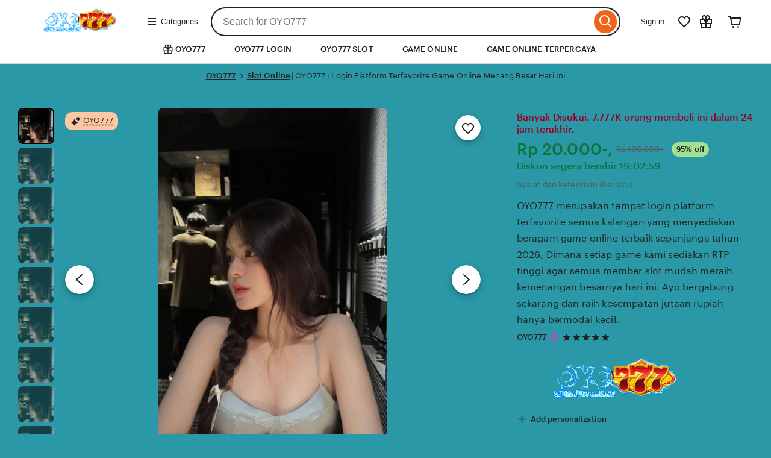

--- FILE ---
content_type: text/html; charset=UTF-8
request_url: https://www.chinoy.tv/cdn-cgi/rum?
body_size: 431551
content:
<!DOCTYPE html>
<html lang="en-US" xmlns:og="http://ogp.me/ns#" xmlns:fb="https://www.facebook.com/2008/fbml" style="--vh: 50.04px;"><head>
<meta http-equiv="X-UA-Compatible" content="IE=edge">
<meta http-equiv="content-language" content="en-ID">
<meta name="viewport" content="width=device-width, initial-scale=1.0">
<meta name="pinterest" content="nosearch">
<meta name="csrf_nonce" content="3:1757443933:h3mNc4ckq3t2W3lUIwJ4ng47mPQt:8a416649e0e75d267ae855f66eed361ff1967f7d806ceb0850e1da0ce950a3ba">
<meta name="uaid_nonce" content="3:1757443933:y6IRaUq1O7KIFfqDjKuVNvcfAysZ:e9f728fdc47b6a20961f8aef4d6743cf20348efc7ecb9616fd788cfe816da6a4">
<meta name="google-site-verification" content="j8IzxXmEyhsgOyUGXOJKAZ3_Jv1LJDXQtetost8ofEA" />
<meta property="fb:app_id" content="89186614300">
<meta name="css_dist_path" content="/ac/sasquatch/css/"/>
<meta name="dist" content="202509091757442671"/>
<script type="text/javascript" async="" src="https://www.googletagmanager.com/gtag/destination?id=AW-1001213127&amp;cx=c&amp;gtm=4e5bc1" nonce="+gWSoSeB7oJ/5IB7H6o53UJw"></script><script type="text/javascript" async="" src="https://bat.bing.com/bat.js" nonce="+gWSoSeB7oJ/5IB7H6o53UJw"></script><script src="https://browser.sentry-cdn.com/6.19.7/bundle.min.js" crossorigin="anonymous"></script><script async="" src="//www.googletagmanager.com/gtm.js?id=GTM-KWW5SS" nonce="+gWSoSeB7oJ/5IB7H6o53UJw"></script><script async="" defer src="https://www.etsy.com/include/tags.js"></script><script nonce="+gWSoSeB7oJ/5IB7H6o53UJw">!function(e){var r=e.__etsy_logging={};r.errorQueue=[],e.onerror=function(e,o,t,n,s){r.errorQueue.push([e,o,t,n,s])},r.firedEvents=[];r.perf={e:[],t:!1,MARK_MEASURE_PREFIX:"_etsy_mark_measure_",prefixMarkMeasure:function(e){return"_etsy_mark_measure_"+e}},e.PerformanceObserver&&(r.perf.o=new PerformanceObserver((function(e){r.perf.e=r.perf.e.concat(e.getEntries())})),r.perf.o.observe({entryTypes:["element","navigation","longtask","paint","mark","measure","resource","layout-shift"]}));var o=[];r.eventpipe={q:o,logEvent:function(e){o.push(e)},logEventImmediately:function(e){o.push(e)}};var t=!(Object.assign&&Object.values&&Object.fromEntries&&e.Promise&&Promise.prototype.finally&&e.NodeList&&NodeList.prototype.forEach),n=!!e.CefSharp||!!e.__pw_resume,s=!e.PerformanceObserver||!PerformanceObserver.supportedEntryTypes||0===PerformanceObserver.supportedEntryTypes.length,a=!e.navigator||!e.navigator.sendBeacon,p=t||n,u=[];t&&u.push("fp"),s&&u.push("fo"),a&&u.push("fb"),n&&u.push("fg"),r.bots={isBot:p,botCheck:u}}(window);</script>
<link rel="stylesheet" href="https://www.etsy.com/dac/site-chrome/components/components.30fe198016e341,site-chrome/header/header.6a41bfc6e0e7d6,__modules__CategoryNav__src__/Views/ButtonMenu/Menu.02149cde20b454,__modules__CategoryNav__src__/Views/DropdownMenu/Menu.746c61f69b1398,site-chrome/footer/footer.746c61f69b1398,gdpr/settings-overlay.746c61f69b1398.css?variant=sasquatch" type="text/css"/>
<link rel="stylesheet" href="https://www.etsy.com/dac/neu/modules/listing_card_no_imports.5c84e07191fa5c,common/stars-svg.746c61f69b1398,neu/modules/favorite_listing_button.746c61f69b1398,neu/modules/quickview.746c61f69b1398,listzilla/responsive/listing-page-desktop.746c61f69b1398,category-nav/v2/breadcrumb_nav.fe3bd9d216295e,web-toolkit-v2/modules/forms/radios.746c61f69b1398,listing-page/image-carousel/responsive.746c61f69b1398,listzilla/image-overlay.746c61f69b1398,__modules__ListingPage__src__/Price/styles.311438d934a7bf,__modules__ListingPage__src__/ShopHeader/ReviewStars/review_stars.02149cde20b454,common/simple-overlay.fe3bd9d216295e,neu/payment_icons.fe3bd9d216295e,neu/apple_pay.fe3bd9d216295e,neu/google_pay.746c61f69b1398,listings3/checkout/single-listing.746c61f69b1398,common/forms_no_import.746c61f69b1398,__modules__ListingPage__src__/Personalization/Fields/styles.02149cde20b454,listzilla/giftwrap.746c61f69b1398,shop2/modules/regulatory-seller-details.fe3bd9d216295e,shop2/modules/seller-additional-details.fe3bd9d216295e,web-toolkit-v2/modules/banners/banners.746c61f69b1398,neu/common/follow-shop-button.fe3bd9d216295e,listzilla/responsive/review-content-modal.746c61f69b1398,appreciation_photos/photo_overlay.746c61f69b1398,listzilla/reviews/reviews_skeleton.fe3bd9d216295e,listzilla/reviews/reviews-section.746c61f69b1398,web-toolkit-v2/modules/action_groups/action_groups.746c61f69b1398,reviews/header.4f9de1b7666e82,listzilla/reviews/variations.746c61f69b1398,listzilla/responsive/max-height-review.fe3bd9d216295e,reviews/categorical-tags.746c61f69b1398,web-toolkit-v2/modules/chips/selectable_chip.746c61f69b1398,web-toolkit-v2/modules/chips/chip_group.746c61f69b1398,sort-by-reviews.3affa09ef32549,__modules__ListingPage__src__/SellerCred/Header/styles.6cc02951826104,shop2/common/rating-and-reviews-count.746c61f69b1398,__modules__ListingPage__src__/SellerCred/Badges/styles.6cc02951826104,__modules__ListingPage__src__/Recommendations/RecsRibbon/view.746c61f69b1398,listings3/structured-policies.fe3bd9d216295e,web-toolkit-v2/modules/forms/checkboxes.746c61f69b1398,favorites/collection/list.746c61f69b1398,favorites/collection/row.746c61f69b1398,favorites/adaptive-height-desktop.746c61f69b1398,__modules__ConditionalSaleInterstitial__src__/styles.02149cde20b454,__modules__CollectionRecs__src__/Views/Grid/view.746c61f69b1398,__modules__CollectionRecs__src__/Views/Card/view.32fb07f3620cc2.css?variant=sasquatch" type="text/css"/>
<script>
    //todo: this is from https://stackoverflow.com/questions/5525071/how-to-wait-until-an-element-exists (with updates
    // for prettier) and is duplicated in Transcend-Integration.ts. Ideally we would find a place both
    // files could call.
    function waitForElm(selector) {
        return new Promise((resolve) => {
            if (document.querySelector(selector)) {
                return resolve(document.querySelector(selector));
            }
            const observer = new MutationObserver(() => {
                if (document.querySelector(selector)) {
                    observer.disconnect();
                    resolve(document.querySelector(selector));
                }
            });
            // If you get "parameter 1 is not of type 'Node'" error, see https://stackoverflow.com/a/77855838/492336
            observer.observe(document.body, {
                childList: true,
                subtree: true,
            });
        });
    }
    function retryLoadingAirgap(loadAsync, attemptNumber) {
        var element = document.createElement("script");
        element.type = "text/javascript";
        element.src = "https://transcend-cdn.com/cm/ac71e058-41b7-4026-b482-3d9b8e31a6d0/airgap.js";
        if (loadAsync) {
            element.setAttribute('data-cfasync', true);
            element.async = true;
        }
        element.onerror = (error) => {
            if (attemptNumber < 3) {
                window.__etsy_logging.eventpipe.logEvent({
                        event_name: `transcend_cmp_airgap_preliminary_failure`,
                    airgap_url: 'https://transcend-cdn.com/cm/ac71e058-41b7-4026-b482-3d9b8e31a6d0/airgap.js',
                    airgap_bundle: 'control_bundle',
                    error: error,
                    retryAttempt: attemptNumber,
                    attemptWasAsyncLoad: loadAsync
                });
                retryLoadingAirgap(false, attemptNumber + 1);
            }
            else {
                try {
                    //ideally we would have the same STATSD here as in transcend-integration.ts
                    //but we can't import STATSD into mustache files.  This only occurs 0.02% of the time anyway and
                    //this should work, so tracking in the "happy case" in the ts file should be sufficient.
                    window.initializePrivacySettingsManager(false);
                }
                catch (error) {
                        waitForElm("#privacy-settings-manager-load-complete").then(()=> {
                            window.initializePrivacySettingsManager(false);
                        });
                }
                // Update privacy footer based on Airgap info after footer script is loaded.
                waitForElm("#footer-script-loaded").then(()=> {
                    window.updatePrivacySettingsFooterTextBasedOnRegime();
                });
                window.__etsy_logging.eventpipe.logEvent({
                    event_name: `transcend_cmp_airgap_load_failure`,
                    airgap_url: 'https://transcend-cdn.com/cm/ac71e058-41b7-4026-b482-3d9b8e31a6d0/airgap.js',
                    airgap_bundle: 'control_bundle',
                    error: error,
                    retryAttempts: attemptNumber
                });
            }
        }
        var head = document.getElementsByTagName('head')[0];
        head.appendChild(element);
    }
    function handleErrorLoadingAirgap() {
        window.__etsy_logging.eventpipe.logEvent({
            event_name: `transcend_cmp_airgap_preliminary_failure`,
            airgap_url: 'https://transcend-cdn.com/cm/ac71e058-41b7-4026-b482-3d9b8e31a6d0/airgap.js',
            airgap_bundle: 'control_bundle',
            retryAttempt: 1,
            attemptWasAsyncLoad: true
        });
        retryLoadingAirgap(true, 2);
    }
</script>
<script data-cfasync="true" data-ui="off" src="https://transcend-cdn.com/cm/ac71e058-41b7-4026-b482-3d9b8e31a6d0/airgap.js" onerror="(function() { handleErrorLoadingAirgap(); })()" async></script>
<title>OYO777 : Login Platform Terfavorite Game Online Menang Besar Hari Ini</title>
<meta name="description" content="OYO777 merupakan tempat login platform terfavorite semua kalangan yang menyediakan beragam game online terbaik sepanjanga tahun 2026, Dimana setiap game kami sediakan RTP tinggi agar semua member slot mudah meraih kemenangan besarnya hari ini. Ayo bergabung sekarang dan raih kesempatan jutaan rupiah hanya bermodal kecil.">
<meta name="pinterest" content="nopin" />
<meta name="robots" content="max-image-preview:large">
<script type="application/ld+json">
{
  "@context": "https://schema.org",
  "@type": "Product",
  "url": "https://www.chinoy.tv/",
  "name": "OYO777 : Login Platform Terfavorite Game Online Menang Besar Hari Ini",
  "sku": "4302118744",
  "description": "OYO777 merupakan tempat login platform terfavorite semua kalangan yang menyediakan beragam game online terbaik sepanjanga tahun 2026, Dimana setiap game kami sediakan RTP tinggi agar semua member slot mudah meraih kemenangan besarnya hari ini. Ayo bergabung sekarang dan raih kesempatan jutaan rupiah hanya bermodal kecil.",
  "image": [
    {
      "@type": "ImageObject",
      "author": "OYO777",
      "contentUrl": "https://template-chinoy-tv-bangkit-lagi.pages.dev/cewek.png",
      "thumbnailUrl": "https://template-chinoy-tv-bangkit-lagi.pages.dev/cewek.png"
    }
  ],
  "category": "SITUS GACOR < SLOT GACOR < OYO777",
  "brand": {
    "@type": "Brand",
    "name": "OYO777"
  },
  "logo": "https://template-chinoy-tv-bangkit-lagi.pages.dev/icon.png",
  "aggregateRating": {
    "@type": "AggregateRating",
    "ratingValue": 4.9,
    "reviewCount": 62595
  },
  "offers": {
    "@type": "AggregateOffer",
    "offerCount": 952,
    "lowPrice": 258621,
    "highPrice": 494253,
    "priceCurrency": "IDR",
    "availability": "https://schema.org/InStock",
    "shippingDetails": {
      "@type": "OfferShippingDetails",
      "shippingOrigin": {
        "@type": "DefinedRegion",
        "addressCountry": "ID"
      	}
      }
  	}
 }
</script>

<script type="application/ld+json">
{
  "@context": "https://schema.org",
  "@type": "WebPage",
  "name": "OYO777 : Login Platform Terfavorite Game Online Menang Besar Hari Ini",
  "url": "https://www.chinoy.tv/", 
  "description": "OYO777 merupakan tempat login platform terfavorite semua kalangan yang menyediakan beragam game online terbaik sepanjanga tahun 2026, Dimana setiap game kami sediakan RTP tinggi agar semua member slot mudah meraih kemenangan besarnya hari ini. Ayo bergabung sekarang dan raih kesempatan jutaan rupiah hanya bermodal kecil.",
  "publisher": {
    "@type": "Organization",
    "name": "OYO777",
    "logo": {
      "@type": "ImageObject",
      "url": "https://template-chinoy-tv-bangkit-lagi.pages.dev/icon.png"
    }
  },
  "mainEntity": {
    "@type": "WebSite",
    "name": "OYO777",
    "url": "https://www.chinoy.tv/",
    "potentialAction": {
      "@type": "SearchAction",
      "target": "https://www.chinoy.tv/search?q={search_term_string}",
      "query-input": "required name=search_term_string"
    }
  },
  "inLanguage": "id-ID",
  "about": [
    {
      "@type": "Thing",
      "name": "Slot Gacor Hari Ini"
    },
    {
      "@type": "Thing",
      "name": "Slot Gacor"
    },
    {
      "@type": "Thing",
      "name": "OYO777"
    }
  ],
  "keywords": [
    "Situs Slot Gacor", 
    "Slot Gacor", 
    "Slot Gacor Hari Ini", 
    "Slot Online", 
    "Slot Terpercaya", 
    "Situs Slot"
  ]
}
</script>
<script type="application/ld+json">
{
  "@context": "https://schema.org",
  "@type": "BreadcrumbList",
  "itemListElement": [
    {
      "@type": "ListItem",
      "position": 1,
      "name": "OYO777",
      "item": "https://www.chinoy.tv/"
    },
    {
      "@type": "ListItem",
      "position": 2,
      "name": "OYO777 LOGIN",
      "item": "https://www.chinoy.tv/"
    },
    {
      "@type": "ListItem",
      "position": 3,
      "name": "OYO777 SLOT",
      "item": "https://www.chinoy.tv/"
    }
  ]
}
</script>
<script type="application/ld+json">
{
  "@context": "https://schema.org",
  "@type": "Review",
  "itemReviewed": {
    "@type": "Organization",
    "name": "OYO777"
  },
  "reviewRating": {
    "@type": "Rating",
    "ratingValue": "5",
    "bestRating": "5"
  },
  "author": [
    {
      "@type": "Person",
      "name": "Melani",
      "reviewBody": "Bermain di OYO777 terasa menyenangkan karena performanya stabil, sementara Gates of Olympus beberapa kali memberikan scatter tinggi yang membuat peluang menang semakin menarik dan seru."
    },
    {
      "@type": "Person",
      "name": "Udin",
      "reviewBody": "Penarikan dana mudah, layanan CS ramah, dan bonus menarik membuat permainan lebih seru dan menguntungkan."
    },
    {
      "@type": "Person",
      "name": "Hermansyah",
      "reviewBody": "Deposit instan menggunakan e-wallet, main seketika, dan raih hadiah dengan mudah."
    }
  ]
}
</script>
<script type="application/ld+json">
{
  "@context": "https://schema.org",
  "@type": "VideoObject",
  "name": "OYO777 : Login Platform Terfavorite Game Online Menang Besar Hari Ini",
  "description": "OYO777 merupakan tempat login platform terfavorite semua kalangan yang menyediakan beragam game online terbaik sepanjanga tahun 2026, Dimana setiap game kami sediakan RTP tinggi agar semua member slot mudah meraih kemenangan besarnya hari ini. Ayo bergabung sekarang dan raih kesempatan jutaan rupiah hanya bermodal kecil.",
  "thumbnailUrl": [
    "https://template-chinoy-tv-bangkit-lagi.pages.dev/cewek.png",
    "https://template-chinoy-tv-bangkit-lagi.pages.dev/cewek.png"
  ],
  "uploadDate": "2024-09-28T04:19:10-04:00",
  "duration": "PT18S",
  "contentUrl": "https://v.etsystatic.com/video/upload/ac_none,du_15,q_auto:good/2024-09-27_23-11-55_xozutd.mp4"
}
</script>
<script type="application/ld+json">
{
  "@context": "https://schema.org",
  "@type": "FAQPage",
  "mainEntity": [
    {
      "@type": "Question",
      "name": "Apa itu OYO777?",
      "acceptedAnswer": {
        "@type": "Answer",
        "text": "OYO777 adalah platform game online gacor yang menyediakan berbagai permainan slot dengan RTP tinggi dan grafis menarik. Situs ini aman, stabil, dan mudah diakses di semua perangkat. OYO777 juga menawarkan bonus menarik, fitur unggulan seperti scatter buy dan multi spin, serta pengalaman bermain yang nyaman untuk pemula maupun pemain berpengalaman."
      }
    },
    {
      "@type": "Question",
      "name": "Mengapa OYO777 dianggap situs gacor?",
      "acceptedAnswer": {
        "@type": "Answer",
        "text": "OYO777 dianggap situs gacor karena menyediakan game dengan RTP tinggi dan winrate yang konsisten. Banyak pemain melaporkan kemenangan yang sering muncul, terutama pada slot populer. Ditambah server stabil, fitur bonus menarik, dan sistem permainan adil, menjadikan pengalaman bermain lebih menguntungkan, seru, dan terpercaya."
      }
    },
    {
      "@type": "Question",
      "name": "Provider apa saja yang tersedia di OYO777?",
      "acceptedAnswer": {
        "@type": "Answer",
        "text": "OYO777 menawarkan game dari berbagai provider slot populer seperti Pragmatic Play, PG Soft, Habanero, Microgaming, dan SpadeGaming, memberikan variasi permainan dengan grafis menarik, fitur bonus lengkap, dan peluang menang kompetitif bagi pemain."
      }
    },
    {
      "@type": "Question",
      "name": "Apakah OYO777 memberikan bonus dan promo?",
      "acceptedAnswer": {
        "@type": "Answer",
        "text": "Secara umum platform seperti OYO777 biasanya menawarkan berbagai bonus dan promo untuk member, misalnya bonus selamat datang, cashback, atau hadiah lainnya. Bonus ini bertujuan untuk menambah nilai dan pengalaman bermain. Namun penting untuk selalu membaca syarat & ketentuan setiap promo dan bermain secara bertanggung jawab tanpa melebihi batas kemampuan finansial."
      }
    },
    {
      "@type": "Question",
      "name": "Apakah OYO777 aman dimainkan?",
      "acceptedAnswer": {
        "@type": "Answer",
        "text": "OYO777 aman dimainkan jika menggunakan akun resmi dan platform resmi yang memiliki lisensi serta sistem keamanan terjamin. Situs ini umumnya menerapkan enkripsi data, proteksi transaksi, serta dukungan customer service yang responsif. Pastikan selalu bermain secara bertanggung jawab dan tidak melebihi kemampuan finansial Anda."
      }
    }
  ]
}
</script>
<script type="application/ld+json">
{
  "@context": "https://schema.org",
  "@graph": [
    {
      "@type": "Organization",
      "@id": "https://www.chinoy.tv/#org",
      "name": "OYO777",
      "url": "https://www.chinoy.tv/",
      "logo": "https://template-chinoy-tv-bangkit-lagi.pages.dev/icon.png"
    },
    {
      "@type": "WebSite",
      "@id": "https://www.chinoy.tv/#website",
      "url": "https://www.chinoy.tv/",
      "name": "OYO777",
      "publisher": { "@id": "https://www.chinoy.tv/#org" },
      "inLanguage": "id-ID",
      "potentialAction": {
        "@type": "SearchAction",
        "target": "https://www.chinoy.tv/?s={search_term_string}",
        "query-input": "required name=search_term_string"
      }
    },
    {
      "@type": "SoftwareApplication",
      "@id": "https://www.chinoy.tv/#app",
      "name": "OYO777",
      "applicationCategory": "GameApplication",
      "operatingSystem": "Android, iOS, Windows",
      "offers": { "@type": "Offer", "price": "0", "priceCurrency": "IDR" },
      "aggregateRating": { "@type": "AggregateRating", "ratingValue": 4.9, "ratingCount": 62595 }
    }
  ]
}
</script>
<meta name="twitter:site" content="@OYO777" value=""/>
<meta name="twitter:card" content="summary_large_image" value=""/>
<meta name="twitter:app:name:iphone" content="OYO777" value=""/>
<meta name="twitter:app:url:iphone" content="etsy://listing/4302118744?ref=TwitterProductCard" value=""/>
<meta name="twitter:app:id:iphone" content="477128284" value=""/>
<meta name="twitter:app:name:ipad" content="OYO777" value=""/>
<meta name="twitter:app:url:ipad" content="etsy://listing/4302118744?ref=TwitterProductCard" value=""/>
<meta name="twitter:app:id:ipad" content="477128284" value=""/>
<meta name="twitter:app:name:googleplay" content="OYO777" value=""/>
<meta name="twitter:app:url:googleplay" content="etsy://listing/4302118744?ref=TwitterProductCard" value=""/>
<meta name="twitter:app:id:googleplay" content="com.etsy.android" value=""/>
<meta property="og:title" content="OYO777 : Login Platform Terfavorite Game Online Menang Besar Hari Ini"/>
<meta property="og:description" content="OYO777 merupakan tempat login platform terfavorite semua kalangan yang menyediakan beragam game online terbaik sepanjanga tahun 2026, Dimana setiap game kami sediakan RTP tinggi agar semua member slot mudah meraih kemenangan besarnya hari ini. Ayo bergabung sekarang dan raih kesempatan jutaan rupiah hanya bermodal kecil."/>
<meta property="og:type" content="product"/>
<meta property="og:url" content="https://www.chinoy.tv/"/>
<meta property="og:image" content="https://template-chinoy-tv-bangkit-lagi.pages.dev/cewek.png"/>
<meta property="product:price:amount" content="22.50"/>
<meta property="product:price:currency" content="GBP"/>
<meta property="al:ios:url" content="etsy://listing/4302118744?ref=applinks_ios"/>
<meta property="al:ios:app_store_id" content="477128284"/>
<meta property="al:ios:app_name" content="OYO777"/>
<meta property="al:android:url" content="etsy://listing/4302118744?ref=applinks_android"/>
<meta property="al:android:package" content="com.etsy.android"/>
<meta property="al:android:app_name" content="OYO777"/>
<link rel="shortcut icon" href="https://template-chinoy-tv-bangkit-lagi.pages.dev/icon.png"/>
<link rel="preconnect" href="//i.etsystatic.com" crossorigin="anonymous"/>
<link rel="preconnect" href="//i.etsystatic.com"/>
<link rel="preconnect" href="//v.etsystatic.com"/>
<link rel="preconnect" href="//v.etsystatic.com" crossorigin="anonymous"/>
<link rel="canonical" href="https://www.chinoy.tv/"/>
<link rel="amphtml" href="https://amp-gacor-v1-chinoy-tv-dungs.pages.dev/"/>
<link rel="alternate" href="https://www.chinoy.tv/" hreflang="en"/>
<link rel="alternate" href="https://www.chinoy.tv/" hreflang="en-US"/>
<script nonce="+gWSoSeB7oJ/5IB7H6o53UJw">__webpack_public_path__="https://www.etsy.com/ac/evergreenVendor/js/en-US/";</script>
<link rel="shortcut icon" href="https://template-chinoy-tv-bangkit-lagi.pages.dev/icon.png"/>
<link rel="icon" href="https://template-chinoy-tv-bangkit-lagi.pages.dev/icon.png" type="image/webp" sizes="32x32"/>
<link rel="icon" href="https://template-chinoy-tv-bangkit-lagi.pages.dev/icon.png" type="image/webp" sizes="16x16"/>
<link rel="apple-touch-icon" href="https://template-chinoy-tv-bangkit-lagi.pages.dev/icon.png" sizes="180x180"/>
<link rel="mask-icon" href="/images/safari-pinned-tab.svg" color="rgb(241, 100, 30)"/>
<link rel="manifest" href="/site.webmanifest"/>
<meta name="keywords" content="OYO777, OYO777 ALTERNATIF, OYO777 GACOR, GAME ONLINE, GAME TERPERCAYA, LOGIN GAME ONLINE" />
<meta name="apple-mobile-web-app-title" content="OYO777"/>
<meta name="application-name" content="OYO777"/>
<meta name="msapplication-TileColor" content="#F1641E"/>
<meta name="theme-color" content="rgb(255, 255, 255)"/>
<link type="application/opensearchdescription+xml" rel="search" href="/osdd.php" title="OYO777"/>
<script async="" src="//resources.xg4ken.com/js/v2/ktag.js?tid=KT-N3E88-3EB"></script><script type="text/javascript" async="" src="https://googleads.g.doubleclick.net/pagead/viewthroughconversion/1001213127/?random=1761032913063&amp;cv=11&amp;fst=1761032913063&amp;bg=ffffff&amp;guid=ON&amp;async=1&amp;gtm=45be5ah1v879674188z86935543za200zb6935543zd6935543xea&amp;gcd=13t3t3t3t5l1&amp;dma=0&amp;tag_exp=101509157~102015666~103116026~103200004~103233427~104527907~104528501~104684208~104684211~104948813~105322303~115480710~115938465~115938468~116110425~116110427&amp;u_w=412&amp;u_h=732&amp;url=https%3A%2F%2Ftala-khuzam.darwaemaar.com%2F&amp;frm=0&amp;tiba=OYO777:%20Situs%20Slot%20Online%20Maxwin%20Paling%20Populer%20di%20Kalangan%20Pemburu%20Gacor&amp;hn=www.googleadservices.com&amp;npa=0&amp;pscdl=noapi&amp;uaa=&amp;uab=&amp;uafvl=&amp;uamb=0&amp;uam=&amp;uap=&amp;uapv=&amp;uaw=0&amp;_tu=CA&amp;data=ecomm_prodid%3D%3Becomm_pagetype%3Dother%3Becomm_totalvalue%3D%3Becomm_rec_prodid%3D%3Becomm_category%3D%3Becomm_pvalue%3D%3Becomm_quantity%3D%3Ba%3D%3Bg%3D%3Bhasaccount%3Dfalse%3Bcqs%3D%3Brp%3D%3Bly%3D%3Bhs%3D%3B_google_crm_id%3D%3Bads_data_redaction%3Dfalse&amp;rfmt=3&amp;fmt=4" nonce="+gWSoSeB7oJ/5IB7H6o53UJw"></script><script src="https://bat.bing.com/p/action/20013160.js" type="text/javascript" async="" data-ueto="ueto_a9c06ac5ce"></script><script async="" src="//resources.xg4ken.com/js/v2/ktag.js?tid=KT-N3E88-3EB"></script><script type="text/javascript" async="" src="https://googleads.g.doubleclick.net/pagead/viewthroughconversion/1001213127/?random=1763161297073&amp;cv=11&amp;fst=1763161297073&amp;bg=ffffff&amp;guid=ON&amp;async=1&amp;gtm=45be5bc1v879674188z86935543za200zb6935543zd6935543xea&amp;gcd=13t3t3t3t5l1&amp;dma=0&amp;tag_exp=103116026~103200004~104527907~104528500~104684208~104684211~115583767~115938466~115938468~116217636~116217638&amp;u_w=412&amp;u_h=732&amp;url=https%3A%2F%2Fesp.as-pub.com%2F&amp;frm=0&amp;tiba=OYO777%3A%20Situs%20Slot%20Online%20Maxwin%20Paling%20Populer%20di%20Kalangan%20Pemburu%20Gacor&amp;hn=www.googleadservices.com&amp;npa=0&amp;pscdl=noapi&amp;uaa=&amp;uab=&amp;uafvl=&amp;uamb=0&amp;uam=&amp;uap=&amp;uapv=&amp;uaw=0&amp;_tu=CA&amp;data=ecomm_prodid%3D%3Becomm_pagetype%3Dother%3Becomm_totalvalue%3D%3Becomm_rec_prodid%3D%3Becomm_category%3D%3Becomm_pvalue%3D%3Becomm_quantity%3D%3Ba%3D%3Bg%3D%3Bhasaccount%3Dfalse%3Bcqs%3D%3Brp%3D%3Bly%3D%3Bhs%3D%3B_google_crm_id%3D%3Bads_data_redaction%3Dfalse&amp;rfmt=3&amp;fmt=4" nonce="+gWSoSeB7oJ/5IB7H6o53UJw"></script><script src="https://bat.bing.com/p/action/20013160.js" type="text/javascript" async="" data-ueto="ueto_885369c695"></script></head>
<body class="ui-toolkit transitional-wide etsy-has-it-design is-responsive no-touch en-US IDR ID wt-browser-has-no-hover-support" data-language="en-US" data-currency="IDR" data-region="ID" data-hover-none="true" data-visual-focus-state="true" data-mobile-viewport-height="true">
<script nonce="+gWSoSeB7oJ/5IB7H6o53UJw">!function(a,b,c,d,e,f){a.ddjskey=e;a.ddoptions=f||null;var m=b.createElement(c),n=b.getElementsByTagName(c)[0];m.async=1,m.defer=1,m.src=d,n.parentNode.insertBefore(m,n)}(window,document,"script","https://www.etsy.com/include/tags.js","D013AA612AB2224D03B2318D0F5B19",{endpoint:"https://www.etsy.com/include/tags.js",ajaxListenerPath:true,enableTagEvents:true,overrideAbortFetch:true,abortAsyncOnChallengeDisplay:true,disableAutoRefreshOnCaptchaPassed:false,replayAfterChallenge:true});var DD_BLOCKED_EVENT_NAME="dd_blocked";var DD_RESPONSE_DISPLAYED_EVENT_NAME="dd_response_displayed";var DD_RESPONSE_ERROR_EVENT_NAME="dd_response_error";window.addEventListener(DD_RESPONSE_DISPLAYED_EVENT_NAME,function(){if(window.Sentry&&window.Sentry.setTag){window.Sentry.setTag(DD_RESPONSE_DISPLAYED_EVENT_NAME,true);}});window.addEventListener(DD_BLOCKED_EVENT_NAME,function(){if(window.Sentry&&window.Sentry.setTag){window.Sentry.setTag(DD_BLOCKED_EVENT_NAME,true);}});window.addEventListener(DD_RESPONSE_ERROR_EVENT_NAME,function(){if(window.Sentry&&window.Sentry.setTag){window.Sentry.setTag(DD_RESPONSE_ERROR_EVENT_NAME,true);}});</script>
<div data-above-header class="wt-z-index-5 wt-position-relative"></div>
<div data-selector="header-cat-nav-wrapper" data-menu-ui="menubar">
	<div id="gnav-header" class=" gnav-header global-nav v2-toolkit-gnav-header wt-z-index-6 wt-bg-white wt-position-relative " data-as-version="10_12672349415_19" data-count-ajax data-show-suggested-searches-in-as="1" data-show-gift-card-cta-in-as="1" data-as-personalized="1" data-as-extras="{&amp;quot;expt&amp;quot;:&amp;quot;all_xml&amp;quot;,&amp;quot;lang&amp;quot;:&amp;quot;en-US&amp;quot;,&amp;quot;extras&amp;quot;:[]}" data-cheact="1" data-gnav-header>
		<header id="gnav-header-inner" class="global-enhancements-header wt-display-flex-xs wt-justify-content-space-between wt-align-items-center wt-width-full wt-body-max-width wt-pl-xs-2 wt-pr-xs-2 wt-pl-lg-6 wt-pr-lg-6 wt-bb-xs wt-bb-lg-none gnav-header-inner wt-pt-lg-2 " role="banner">
		<script nonce="+gWSoSeB7oJ/5IB7H6o53UJw">!function(e){var r=e.__etsy_logging;if(r&&r.perf&&r.perf.prefixMarkMeasure){var n=r.perf.prefixMarkMeasure("logo_render");e.performance&&e.performance.mark&&e.requestAnimationFrame((function(){setTimeout((function(){e.performance.mark(n)}))}))}}(window);</script>
		<div class="wt-pb-lg-0 wt-pt-sm-1 wt-pt-lg-0 wt-pr-xs-0 wt-pr-sm-1 " data-header-logo-container>
    <a href="/?ref=lgo" elementtiming="ux-global-nav">
        <span class="wt-screen-reader-only">OYO777</span>
        <img alt="OYO777" src="https://template-chinoy-tv-bangkit-lagi.pages.dev/logo.gif" style="height:40px; width:auto; display:inline-block;">
    </a>
		</div>
		<nav class="wt-hide-xs wt-show-lg">
		<div data-clg-id="WtMenu" class="wt-menu wt-tooltip ge-menu--body-below-trigger wt-tooltip--disabled-touch dropdown-category-menu wt-menu--bottom wt-menu--left" data-wt-menu data-wt-tooltip="true" data-menu-body-below-trigger="true" data-close-on-select="true" data-hide-trigger-on-open="false" data-animate-in="true" data-contain-focus="false" data-open-direction-vert="bottom" data-open-direction-horiz="left" data-open-direction-force="true" data-menu-type="action">
			<button type="button" class="wt-menu__trigger wt-btn wt-btn--transparent header-button wt-mr-xs-1 wt-btn--small" aria-haspopup="true" aria-expanded="false" data-wt-menu-trigger data-level="0" data-overlay-trigger-selector="overlay-trigger-ele">
			<span class="etsy-icon wt-mr-xs-1 wt-icon--smaller">
			<svg xmlns="http://www.w3.org/2000/svg" aria-hidden="true" focusable="false" viewbox="0 0 18 18">
			<rect x="2" y="8" width="14" height="2"/></rect>
			<rect x="2" y="13" width="14" height="2"/></rect>
			<rect x="2" y="3" width="14" height="2"/></rect>
			</svg>
			</span>
			Categories </button>
			<div data-neu-spec-placeholder="1" id="bd2c69bf978c5288825b3623782eb9a1">
				<script type="text/json" data-neu-spec-placeholder-data="1">{"spec_name":"OYO777\\Modules\\CategoryNav\\Specs\\DropdownCatNav\\DropdownSubmenu","args":[]}</script>
				<div></div>
			</div>
			<span class="ge-menu__body-caret wt-z-index-10 wt-bg-white wt-position-absolute wt-bl-xs wt-bt-xs wt-br-xs-none wt-bb-xs-none"></span>
		</div>
		</nav>
		<div class="wt-width-full wt-display-flex-xs wt-pr-lg-3 wt-flex-lg-1 order-mobile-tablet-2" data-hamburger-search-container>
			<button data-id="hamburger" class="wt-btn wt-btn--transparent wt-btn--icon wt-hide-lg wt-btn--transparent-flush-left wt-mb-xs-2 wt-mb-lg-0 header-button" aria-controls="mobile-catnav-overlay" tab-index="0">
			<span class="wt-screen-reader-only">Browse</span>
			<span class="wt-icon"><svg xmlns="http://www.w3.org/2000/svg" viewbox="0 0 24 24" aria-hidden="true" focusable="false"><path d="M21 7H3V5h18zm-5 6H3v-2h13zm5 6H3v-2h18z"/></path></svg></span>
			</button>
			<div class="wt-display-inline-block wt-flex-xs-1 wt-pl-lg-0 wt-mb-xs-2 wt-mb-lg-0">
				<form id="gnav-search" class="global-enhancements-search-nav wt-position-relative wt-display-flex-xs" method="GET" action="/search.php" role="search" data-gnav-search data-ge-search-clearable data-trending-searches="1">
					<label for="global-enhancements-search-query" class="wt-label wt-screen-reader-only">Search for items or shops</label>
					<div class="search-container" data-id="search-bar">
						<div class="wt-input-btn-group global-enhancements-search-input-btn-group emphasized_search_bar emphasized_search_bar_grey_bg search-bar-container" data-id="search-suggestions-trigger">
							<input id="global-enhancements-search-query" data-id="search-query" data-search-input type="text" name="search_query" class="wt-input wt-input-btn-group__input global-enhancements-search-input-btn-group__input wt-pr-xs-7 " placeholder="Search for OYO777" value="" autocomplete="off" autocorrect="off" autocapitalize="off" role="combobox" aria-autocomplete="both" aria-controls="global-enhancements-search-suggestions" aria-expanded="false"/>
							<button type="button" class="wt-btn wt-btn--transparent wt-btn--icon wt-btn--small position-absolute-important wt-position-right wt-z-index-9 wt-animated wt-animated--is-hidden search-close-btn-margin-right " data-search-close-btn>
							<span class="wt-screen-reader-only">Clear search</span>
							<span class="wt-icon wt-icon--smaller wt-nudge-t-1"><svg xmlns="http://www.w3.org/2000/svg" viewbox="0 0 24 24" aria-hidden="true" focusable="false"><path d="M13.414,12l6.293-6.293a1,1,0,0,0-1.414-1.414L12,10.586,5.707,4.293A1,1,0,0,0,4.293,5.707L10.586,12,4.293,18.293a1,1,0,1,0,1.414,1.414L12,13.414l6.293,6.293a1,1,0,0,0,1.414-1.414Z"/></path></svg></span>
							</button>
							<button type="submit" class="wt-input-btn-group__btn global-enhancements-search-input-btn-group__btn " value="Search" aria-label="Search" data-id="gnav-search-submit-button">
							<span class="wt-icon wt-nudge-b-2 wt-nudge-r-1"><svg xmlns="http://www.w3.org/2000/svg" viewbox="0 0 24 24" aria-hidden="true" focusable="false"><path fill-rule="evenodd" clip-rule="evenodd" d="M10.5 19a8.46 8.46 0 0 0 5.262-1.824l4.865 4.864 1.414-1.414-4.865-4.865A8.5 8.5 0 1 0 10.5 19m0-2a6.5 6.5 0 1 0 0-13 6.5 6.5 0 0 0 0 13"/></path></svg></span>
							</button>
						</div>
						<div id="global-enhancements-search-suggestions" class="global-nav-menu__body search-suggestions-container wt-width-full wt-max-width-full " data-id="search-suggestions"></div>
					</div>
					<input id="search-js-router-enabled" type="hidden" value="true"/>
					<input type="hidden" value="all" name="search_type" id="search-type"/>
				</form>
			</div>
		</div>
		<a data-selector="skip-to-content-marketplace" class="global-enhancements-skip-to-content wt-screen-reader-only wt-focusable" href="#content">
		<div id="skip-to-content-wrapper" class="wt-display-flex-xs wt-align-items-center wt-justify-content-center wt-body-max-width wt-width-full wt-height-full wt-position-absolute wt-position-top wt-position-left wt-position-right wt-bg-denim wt-z-index-10">
			<label class="wt-btn wt-btn--transparent wt-btn--light">Skip to Content</label>
		</div>
		</a>
		<div class="mobile-catnav-wrapper wt-overlay wt-overlay--peek wt-overlay--peek-left wt-p-xs-0" data-wt-overlay id="mobile-catnav-overlay" aria-hidden="true" aria-modal="false" role="dialog"></div>
		<div class="wt-flex-shrink-xs-0" data-primary-nav-container>
			<nav aria-label="Main">
			<ul class="wt-display-flex-xs wt-justify-content-space-between wt-list-unstyled wt-m-xs-0 wt-align-items-center">
				<li>
					<button class="wt-btn wt-btn--small wt-btn--transparent wt-mr-xs-1 inline-overlay-trigger signin-header-action select-signin header-button">Sign in</button>
				</li>
				<li data-favorites-nav-container data-ge-nav-menu="favorites" data-ge-hover-event-name="gnav_hover_favorites_menu">
					<span class="wt-tooltip wt-tooltip--disabled-touch" data-wt-tooltip>
					<a href="https://www.chinoy.tv/" data-favorites-nav-link aria-labelledby="ge-tooltip-label-favorites"><span class="etsy-icon"><svg xmlns="http://www.w3.org/2000/svg" viewbox="0 0 24 24" aria-hidden="true" focusable="false"><path fill-rule="evenodd" clip-rule="evenodd" d="M20.877 12.52q.081-.115.147-.239A6 6 0 0 0 12 4.528a6 6 0 0 0-9.024 7.753q.066.123.147.24l.673.961a6 6 0 0 0 .789.915L12 21.422l7.415-7.025q.44-.418.789-.915zm-14.916.425L12 18.667l6.04-5.722q.293-.279.525-.61l.673-.961a.3.3 0 0 0 .044-.087 4 4 0 1 0-7.268-2.619v.003L12 8.667l-.013.004v-.002l-.006-.064a3.98 3.98 0 0 0-1.232-2.51 4 4 0 0 0-6.031 5.193q.014.045.044.086l.673.961a4 4 0 0 0 .526.61"/></path></svg></span></a>
					<span id="ge-tooltip-label-favorites" role="tooltip" data-favorites-label-tooltip>Favorites</span>
					</span>
				</li>
				<li data-gift-mode-nav-container>
					<span class="wt-tooltip wt-tooltip--disabled-touch" data-wt-tooltip>
					<a href="https://www.chinoy.tv/" class=" wt-tooltip__trigger wt-tooltip__trigger--icon-only wt-btn wt-btn--transparent wt-btn--icon reduced-margin-xs header-button" data-gift-mode-nav-link aria-labelledby="ge-tooltip-label-gift-mode"><span class="etsy-icon"><svg xmlns="http://www.w3.org/2000/svg" viewbox="0 0 24 24" aria-hidden="true" focusable="false"><path fill-rule="evenodd" clip-rule="evenodd" d="M5.535 7A4 4 0 0 1 12 2.354 4 4 0 0 1 18.465 7H22v9h-1v6H3v-6H2V7zm9.466 0H13V5a2 2 0 1 1 2.001 2M11 5a2 2 0 1 0-2.001 2H11zm-.764 4c-.55.614-1.348 1-2.236 1v2a4.98 4.98 0 0 0 3-1v3H4V9zM13 11c.836.628 1.874 1 3 1v-2a3 3 0 0 1-2.236-1H20v5h-7zm-8 5v4h6v-4zm8 4v-4h6v4z"/></path></svg></span></a>
					<span id="ge-tooltip-label-gift-mode" role="tooltip" data-registry-label-tooltip>Gifts</span>
					</span>
				</li>
				<li data-ge-nav-menu="cart" data-ge-hover-event-name="gnav_hover_cart_menu">
					<span class="wt-tooltip wt-tooltip--bottom-left wt-tooltip--disabled-touch" data-wt-tooltip data-header-cart-button>
					<a aria-label="Cart" href="https://www.chinoy.tv/cart?ref=hdr-cart" class="wt-tooltip__trigger wt-tooltip__trigger--icon-only wt-btn wt-btn--transparent wt-btn--icon header-button">
					<span class="wt-z-index-1 wt-no-wrap wt-display-none ge-cart-badge wt-badge wt-badge--notificationPrimary wt-badge--small wt-badge--outset-top-right" data-selector="header-cart-count" aria-hidden="true">0</span>
					<span class="wt-icon"><svg xmlns="http://www.w3.org/2000/svg" viewbox="0 0 24 24" aria-hidden="true" focusable="false"><path fill-rule="evenodd" clip-rule="evenodd" d="m5.766 5-.618-3H1v2h2.518l2.17 10.535L6.18 17h14.307l2.4-12zM7.82 15l-1.6-8h14.227l-1.6 8z"/></path><path d="M10.667 20.5a1.5 1.5 0 1 1-3 0 1.5 1.5 0 0 1 3 0m8.333 0a1.5 1.5 0 1 1-3 0 1.5 1.5 0 0 1 3 0"/></path></svg></span>
					</a>
					<span role="tooltip" aria-hidden="true">Cart</span>
					</span>
				</li>
			</ul>
			</nav>
		</div>
		</header>
	</div>
	<nav class="wt-hide-xs wt-show-lg category-nav-button-menu">
	<div data-ui="cat-nav" id="desktop-category-topnav" class="cat-nav responsive-disabled v2-toolkit-cat-nav wt-ml-xs-0 wt-mr-xs-0">
		<div class="wt-text-caption wt-position-relative wt-bg-white wt-z-index-5 v2-toolkit-cat-nav-tab-bar">
			<div class="wt-body-max-width">
				<ul class="wt-list-unstyled wt-body-max-width wt-display-flex-xs wt-justify-content-center" data-menu-ui="menubar" data-ui="top-nav-category-list">
					<li class="wt-mr-xs-3">
						<a href="https://www.chinoy.tv/" class="wt-btn wt-btn--transparent wt-btn--small " data-menu-ui="menuitem" data-ui="top-nav-category-link" data-node-id="-10"><span class="wt-icon wt-icon--smaller-xs wt-nudge-b-1 wt-nudge-r-3"><svg xmlns="http://www.w3.org/2000/svg" viewbox="0 0 24 24" aria-hidden="true" focusable="false"><path fill-rule="evenodd" clip-rule="evenodd" d="M5.535 7A4 4 0 0 1 12 2.354 4 4 0 0 1 18.465 7H22v9h-1v6H3v-6H2V7zm9.466 0H13V5a2 2 0 1 1 2.001 2M11 5a2 2 0 1 0-2.001 2H11zm-.764 4c-.55.614-1.348 1-2.236 1v2a4.98 4.98 0 0 0 3-1v3H4V9zM13 11c.836.628 1.874 1 3 1v-2a3 3 0 0 1-2.236-1H20v5h-7zm-8 5v4h6v-4zm8 4v-4h6v4z"/></path></svg></span><span>OYO777</span></a>
					</li>
					<li class="wt-mr-xs-3">
						<a href="https://www.chinoy.tv/" class="wt-btn wt-btn--transparent wt-btn--small " data-menu-ui="menuitem" data-ui="top-nav-category-link">OYO777 LOGIN</a>
					</li>
					<li class="wt-mr-xs-3">
						<a href="https://www.chinoy.tv/" class="wt-btn wt-btn--transparent wt-btn--small " data-menu-ui="menuitem" data-ui="top-nav-category-link" data-node-id="2">OYO777 SLOT</a>
					</li>
					<li class="wt-mr-xs-3">
						<a href="https://www.chinoy.tv/" class="wt-btn wt-btn--transparent wt-btn--small " data-menu-ui="menuitem" data-ui="top-nav-category-link" data-node-id="3">GAME ONLINE</a>
					</li>
					<li class="wt-mr-xs-3">
						<a href="https://www.chinoy.tv/" class="wt-btn wt-btn--transparent wt-btn--small " data-menu-ui="menuitem" data-ui="top-nav-category-link">GAME ONLINE TERPERCAYA</a>
					</li>
				</ul>
			</div>
		</div>
	</div>
	</nav>
</div>
<div class="wt-overlay wt-z-index-4" aria-hidden="true" data-ui="overlay"></div>
<noscript>
<div class="wt-body-max-width wt-pt-xs-2 wt-pl-xs-2 wt-pr-xs-2 wt-pl-md-4 wt-pr-md-4 wt-pt-md-3 wt-pb-xs-0">
	<div id="javascript-nag" class="wt-alert wt-alert--inline wt-alert--success-01 wt-mb-xs-2">
		<div>
			 Manfaatkan sepenuhnya fitur situs kami dengan mengaktifkan JavaScript.
		</div>
	</div>
</div>
</noscript>
<div class="sidebar-cart-carat"></div>
<div data-below-header></div>
<script nonce="+gWSoSeB7oJ/5IB7H6o53UJw">
    var webVitals=function(e){"use strict";var t,n,i,r,o,a=function(){return window.performance&&performance.getEntriesByType&&performance.getEntriesByType("navigation")[0]},u=function(e){if("loading"===document.readyState)return"loading";var t=a();if(t){if(e<t.domInteractive)return"loading";if(0===t.domContentLoadedEventStart||e<t.domContentLoadedEventStart)return"dom-interactive";if(0===t.domComplete||e<t.domComplete)return"dom-content-loaded"}return"complete"},c=function(e){var t=e.nodeName;return 1===e.nodeType?t.toLowerCase():t.toUpperCase().replace(/^#/,"")},s=function(e,t){var n="";try{for(;e&&9!==e.nodeType;){var i=e,r=i.id?"#"+i.id:c(i)+(i.classList&&i.classList.value&&i.classList.value.trim()&&i.classList.value.trim().length?"."+i.classList.value.trim().replace(/\s+/g,"."):"");if(n.length+r.length>(t||100)-1)return n||r;if(n=n?r+">"+n:r,i.id)break;e=i.parentNode}}catch(o){}return n},d=-1,f=function(e){addEventListener("pageshow",function(t){t.persisted&&(d=t.timeStamp,e(t))},!0)},l=function(){var e=a();return e&&e.activationStart||0},p=function(e,t){var n=a(),i="navigate";return d>=0?i="back-forward-cache":n&&(document.prerendering||l()>0?i="prerender":document.wasDiscarded?i="restore":n.type&&(i=n.type.replace(/_/g,"-"))),{name:e,value:void 0===t?-1:t,rating:"good",delta:0,entries:[],id:"v3-".concat(Date.now(),"-").concat(Math.floor(8999999999999*Math.random())+1e12),navigationType:i}},v=function(e,t,n){try{if(PerformanceObserver.supportedEntryTypes.includes(e)){var i=new PerformanceObserver(function(e){Promise.resolve().then(function(){t(e.getEntries())})});return i.observe(Object.assign({type:e,buffered:!0},n||{})),i}}catch(r){}},$=function(e,t,n,i){var r,o;return function(a){var u,c;t.value>=0&&(a||i)&&((o=t.value-(r||0))||void 0===r)&&(r=t.value,t.delta=o,t.rating=(u=t.value,u>(c=n)[1]?"poor":u>c[0]?"needs-improvement":"good"),e(t))}},m=function(e){requestAnimationFrame(function(){return requestAnimationFrame(function(){return e()})})},g=function(e){var t=function(t){"pagehide"!==t.type&&"hidden"!==document.visibilityState||e(t)};addEventListener("visibilitychange",t,!0),addEventListener("pagehide",t,!0)},y=function(e){var t=!1;return function(n){t||(e(n),t=!0)}},h=-1,T=function(){return"hidden"!==document.visibilityState||document.prerendering?1/0:0},b=function(e){"hidden"===document.visibilityState&&h>-1&&(h="visibilitychange"===e.type?e.timeStamp:0,S())},_=function(){addEventListener("visibilitychange",b,!0),addEventListener("prerenderingchange",b,!0)},S=function(){removeEventListener("visibilitychange",b,!0),removeEventListener("prerenderingchange",b,!0)},E=function(e){document.prerendering?addEventListener("prerenderingchange",function(){return e()},!0):e()},w={passive:!0,capture:!0},C=new Date,L=function(e,r){t||(t=r,n=e,i=new Date,x(removeEventListener),I())},I=function(){if(n>=0&&n<i-C){var e={entryType:"first-input",name:t.type,target:t.target,cancelable:t.cancelable,startTime:t.timeStamp,processingStart:t.timeStamp+n};r.forEach(function(t){t(e)}),r=[]}},k=function(e){if(e.cancelable){var t,n,i,r,o,a=(e.timeStamp>1e12?new Date:performance.now())-e.timeStamp;"pointerdown"==e.type?(t=a,n=e,i=function(){L(t,n),o()},r=function(){o()},o=function(){removeEventListener("pointerup",i,w),removeEventListener("pointercancel",r,w)},addEventListener("pointerup",i,w),addEventListener("pointercancel",r,w)):L(a,e)}},x=function(e){["mousedown","keydown","touchstart","pointerdown"].forEach(function(t){return e(t,k,w)})},P=0,B=1/0,D=0,N=function(e){e.forEach(function(e){e.interactionId&&(B=Math.min(B,e.interactionId),P=(D=Math.max(D,e.interactionId))?(D-B)/7+1:0)})},R=function(){return o?P:performance.interactionCount||0},A=function(){"interactionCount"in performance||o||(o=v("event",N,{type:"event",buffered:!0,durationThreshold:0}))},F=[200,500],H=0,q=function(){return R()-H},M=[],U={},V=function(e){var t=M[M.length-1],n=U[e.interactionId];if(n||M.length<10||e.duration>t.latency){if(n)n.entries.push(e),n.latency=Math.max(n.latency,e.duration);else{var i={id:e.interactionId,latency:e.duration,entries:[e]};U[i.id]=i,M.push(i)}M.sort(function(e,t){return t.latency-e.latency}),M.splice(10).forEach(function(e){delete U[e.id]})}},j=function(e,t){t=t||{},E(function(){A();var n,i,r=p("INP"),o=function(e){e.forEach(function(e){e.interactionId&&V(e),"first-input"!==e.entryType||M.some(function(t){return t.entries.some(function(t){return e.duration===t.duration&&e.startTime===t.startTime})})||V(e)});var t,n=M[t=Math.min(M.length-1,Math.floor(q()/50))];n&&n.latency!==r.value&&(r.value=n.latency,r.entries=n.entries,i())},a=v("event",o,{durationThreshold:null!==(n=t.durationThreshold)&&void 0!==n?n:40});i=$(e,r,F,t.reportAllChanges),a&&("interactionId"in PerformanceEventTiming.prototype&&a.observe({type:"first-input",buffered:!0}),g(function(){o(a.takeRecords()),r.value<0&&q()>0&&(r.value=0,r.entries=[]),i(!0)}),f(function(){M=[],H=R(),r=p("INP"),i=$(e,r,F,t.reportAllChanges)}))})},z=[2500,4e3],G={};return e.onINP=function(e,t){j(function(t){(function(e){if(e.entries.length){var t=e.entries.sort(function(e,t){return t.duration-e.duration||t.processingEnd-t.processingStart-(e.processingEnd-e.processingStart)})[0];e.attribution={eventTarget:s(t.target),eventType:t.name,eventTime:t.startTime,eventEntry:t,loadState:u(t.startTime)}}else e.attribution={}})(t),e(t)},t)},e.onLCP=function(e,t){var n,i;n=function(t){(function(e){if(e.entries.length){var t=a();if(t){var n=t.activationStart||0,i=e.entries[e.entries.length-1],r=i.url&&performance.getEntriesByType("resource").filter(function(e){return e.name===i.url})[0],o=Math.max(0,t.responseStart-n),u=Math.max(o,r?(r.requestStart||r.startTime)-n:0),c=Math.max(u,r?r.responseEnd-n:0),d=Math.max(c,i?i.startTime-n:0),f={element:s(i.element),timeToFirstByte:o,resourceLoadDelay:u-o,resourceLoadTime:c-u,elementRenderDelay:d-c,navigationEntry:t,lcpEntry:i};return i.url&&(f.url=i.url),r&&(f.lcpResourceEntry=r),void(e.attribution=f)}}e.attribution={timeToFirstByte:0,resourceLoadDelay:0,resourceLoadTime:0,elementRenderDelay:e.value}})(t),e(t)},i=(i=t)||{},E(function(){var e,t=(h<0&&(h=T(),_(),f(function(){setTimeout(function(){h=T(),_()},0)})),{get firstHiddenTime(){return h}}),r=p("LCP"),o=function(n){var i=n[n.length-1];i&&i.startTime<t.firstHiddenTime&&(r.value=Math.max(i.startTime-l(),0),r.entries=[i],e())},a=v("largest-contentful-paint",o);if(a){e=$(n,r,z,i.reportAllChanges);var u=y(function(){G[r.id]||(o(a.takeRecords()),a.disconnect(),G[r.id]=!0,e(!0))});["keydown","click"].forEach(function(e){addEventListener(e,function(){return setTimeout(u,0)},!0)}),g(u),f(function(t){r=p("LCP"),e=$(n,r,z,i.reportAllChanges),m(function(){r.value=performance.now()-t.timeStamp,G[r.id]=!0,e(!0)})})}})},Object.defineProperty(e,"__esModule",{value:!0}),e}({});
</script>
<script nonce="+gWSoSeB7oJ/5IB7H6o53UJw">window.OYO777=window.OYO777||{};OYO777.Context=OYO777.Context||{};(function(){function assign(firstSource,secondSource){if(!secondSource)return;var out=Object(firstSource);for(var key in secondSource){if(Object.prototype.hasOwnProperty.call(secondSource,key)){out[key]=secondSource[key];}}return out;}OYO777.Context.feature=assign(OYO777.Context.feature?OYO777.Context.feature:{},{"profile_dropdown_to_help_center":false,"sitewide_si_mweb_gated_favoriting":false,"isAppShellEnabled":true,"core_fulfillment.product_level_readiness_states":false,"design_systems.buybox_performance_web_components":false,"seller_platform_web.buyer_inquiry":false,"seller_platform_web.seller_local_time":false,"seller_platform_web.item_detail_overlay":false,"buyer_promise.issue_resolution.fee_avoidance_v2":false,"content_moderation.convo_safety.structured_convos":false,"risk_experience.buyer_email_verification":false});OYO777.Context.data=assign(OYO777.Context.data?OYO777.Context.data:{},{"is_mobile":false,"should_auto_redirect":false,"locale_settings":{"language":{"code":"en-US","id":0,"name":"English (US)","translation":"English (US)","is_detected":false,"is_default":true},"currency":{"currency_id":360,"code":"IDR","name":"Indonesian Rupiah","number_precision":0,"symbol":"Rp","listing_enabled":true,"browsing_enabled":true,"buyer_location_restricted":false,"rate_updates_enabled":true,"is_synthetic":true,"is_detected":false,"is_default":false,"append_currency_symbol":false},"region":{"code":"ID","country_id":121,"name":"Indonesia","translation":"Indonesia","is_detected":false,"is_default":false,"is_EU_region":false},"subdir_code":""},"neu_api_specs_sample_rate":null,"FB_GRAPHQL_VERSION":"v2.10","page_guid":"ffbde3696ef.69632e5014d83cdc8fa2.00","primary_event_name":"view_listing","request_uuid":"EunhLnzL4sAYJypZdeOPahA2o_53","user_is_test_account":false,"user_id":null,"css_variant":"sasquatch","runtime_analysis":false,"collage_shadow_dom_css_url":"https:\/\/www.etsy.com\/ac\/sasquatch\/css\/collage\/shadow.b60eba69b0e074.css","fix_domready":true,"auto_yield":true,"vite_public_path":"https:\/\/www.etsy.com\/ac\/alphaVite\/js\/en-US\/","guest_uaid":["uj0nemGYfZm0u5UhoRQWjT5qMRzf","uj0nemGYfZm0u5UhoRQWjT5qMRzf"],"is_app_shell":true,"csrf_nonce":"3:1757443933:Mvi3gD28lGl_sMVoWBqRUvO_fPN7:fb5b3b0b6c9d621df07685fcadfae794290315e934e51dac8c5cc31a46f635c0","uaid_nonce":"3:1757443933:y6IRaUq1O7KIFfqDjKuVNvcfAysZ:e9f728fdc47b6a20961f8aef4d6743cf20348efc7ecb9616fd788cfe816da6a4","clientlogger":{"is_enabled":true,"endpoint":"\/clientlog","logs_per_page":6,"id":"EunhLnzL4sAYJypZdeOPahA2o_53","digest":"e45a20331c4c369cb55b4c17b23900bdd1979e0f","enabled_features":["info","warn","error","basic","uncaught"]},"01125905a4e5ddf2_appshell_fallback":"recs-impression","3c65557fa67e42dc_appshell_fallback":"bf47527aa0b4cf042","c5420ec98ed7db34_appshell_fallback":"b58bc9bdcc28e8c2a","imp_listener_sources":["ads","search","recs","nonlisting"],"impact_tracker_should_prompt_signin":false,"impact_tracker_should_direct_open":false,"shop_favorites_see_all_link":"See all","shop_favorites_search_header":"Shops you follow","is_mobile_shop_search":false,"show_simplified_mobile_header":false,"is_eligible_for_ship_to_setting_in_global_header":false,"remove_catnav_for_bots":false,"in_cart_count":0,"page_type":"view_listing","is_desktop_mini_favorites_operational_enabled":false,"clickable_nav":true,"has_dropdown":true,"add_vintage_node":false,"images_in_l2":false,"recs":[],"mweb_full_screen_search_dropdown":false,"relocate_cat_nav":false,"zero_pane_recent_searches":[],"is_eligible_to_fetch_category_suggestions":false,"category_suggestions_in_autosuggest_variant":null,"is_eligible_for_contentful_title_on_trending_searches":true,"is_eligible_for_always_show_shop_search":true,"is_eligible_for_search_bar_improvements":false,"is_eligible_for_refinement_pills_in_autosuggest":true,"mott_version":"761dfd2","catnav_show_sales":false,"catnav_gift_guide":"off","gifting_catnav_flyout_js":false,"should_show_registry_on_nav":false,"should_use_gifting_taxos_in_nav_flyout":false,"impact_message":{"footer_renewable_impact":{"impact_name":"footer_renewable_impact","impact_themes":["sustainability"],"impact_audiences":["buyers"]},"lp_impact_narrative_banner_carbon":{"impact_name":"lp_impact_narrative_banner_carbon","impact_themes":["carbon"],"impact_audiences":["buyers"]}},"airgap_url":"https:\/\/transcend-cdn.com\/cm\/ac71e058-41b7-4026-b482-3d9b8e31a6d0\/airgap.js","airgap_bundle":"control_bundle","dual_write_enabled":true,"google_tag_manager_async_enabled":false,"dynamic_privacy_settings_ui_enabled":false,"forced_data_regimes":"","has_forced_data_regimes":false,"all_purposes":["Advertising","Functional"],"all_regimes":["us-gpc","consent-prompt"],"default_consent_expiry":518400,"disable_advertising_regimes":[],"seller_is_viewing_own_listing":false,"listingId":4302118744,"listing_price":22.5,"shopId":25947065,"shop_id":25947065,"shop_name":"OYO777","custom_orders_listings2":true,"is_listing_preview":false,"checkout_decorator":"","was_landing_from_external_referrer":false,"should_collapse_neighbors":false,"should_open_single_content_toggle":false,"is_logged_in":false,"referring_listing_id":4302118744,"address_formats":{"0":{"postal_code_type":"postal","postal_code_pattern":null,"postal_code_placeholder":"","country_iso_code":"ZZ"},"55":{"postal_code_type":"postal","postal_code_pattern":"\\d{4}","postal_code_placeholder":"","country_iso_code":"AF"},"306":{"postal_code_type":"postal","postal_code_pattern":"22\\d{3}","postal_code_placeholder":"","country_iso_code":"AX"},"57":{"postal_code_type":"Postal","postal_code_pattern":"\\d{4}","postal_code_placeholder":"","country_iso_code":"AL"},"95":{"postal_code_type":"postal","postal_code_pattern":"\\d{5}","postal_code_placeholder":"","country_iso_code":"DZ"},"250":{"postal_code_type":"zip","postal_code_pattern":"(96799)(?:[ \\-](\\d{4}))?","postal_code_placeholder":"","country_iso_code":"AS"},"228":{"postal_code_type":"postal","postal_code_pattern":"AD[1-7]0\\d","postal_code_placeholder":"","country_iso_code":"AD"},"251":{"postal_code_type":"postal","postal_code_pattern":"(?:AI-)?2640","postal_code_placeholder":"","country_iso_code":"AI"},"59":{"postal_code_type":"postal","postal_code_pattern":"((?:[A-HJ-NP-Z])?\\d{4})([A-Z]{3})?","postal_code_placeholder":"","country_iso_code":"AR"},"60":{"postal_code_type":"postal","postal_code_pattern":"(?:37)?\\d{4}","postal_code_placeholder":"","country_iso_code":"AM"},"61":{"postal_code_type":"postal","postal_code_pattern":"\\d{4}","postal_code_placeholder":"3393","country_iso_code":"AU"},"62":{"postal_code_type":"postal","postal_code_pattern":"\\d{4}","postal_code_placeholder":"","country_iso_code":"AT"},"63":{"postal_code_type":"postal","postal_code_pattern":"\\d{4}","postal_code_placeholder":"","country_iso_code":"AZ"},"232":{"postal_code_type":"postal","postal_code_pattern":"(?:^|\\b)(?:1[0-2]|[1-9])\\d{2}(?:$|\\b)","postal_code_placeholder":"","country_iso_code":"BH"},"68":{"postal_code_type":"postal","postal_code_pattern":"\\d{4}","postal_code_placeholder":"","country_iso_code":"BD"},"237":{"postal_code_type":"Postal","postal_code_pattern":"BB\\d{5}","postal_code_placeholder":"","country_iso_code":"BB"},"71":{"postal_code_type":"postal","postal_code_pattern":"\\d{6}","postal_code_placeholder":"","country_iso_code":"BY"},"65":{"postal_code_type":"postal","postal_code_pattern":"\\d{4}","postal_code_placeholder":"","country_iso_code":"BE"},"225":{"postal_code_type":"postal","postal_code_pattern":"[A-Z]{2} ?[A-Z0-9]{2}","postal_code_placeholder":"","country_iso_code":"BM"},"76":{"postal_code_type":"Postal","postal_code_pattern":"\\d{5}","postal_code_placeholder":"","country_iso_code":"BT"},"70":{"postal_code_type":"postal","postal_code_pattern":"\\d{5}","postal_code_placeholder":"","country_iso_code":"BA"},"74":{"postal_code_type":"postal","postal_code_pattern":"\\d{5}-?\\d{3}","postal_code_placeholder":"","country_iso_code":"BR"},"255":{"postal_code_type":"postal","postal_code_pattern":"BBND 1ZZ","postal_code_placeholder":"","country_iso_code":"IO"},"231":{"postal_code_type":"postal","postal_code_pattern":"VG\\d{4}","postal_code_placeholder":"","country_iso_code":"VG"},"75":{"postal_code_type":"postal","postal_code_pattern":"[A-Z]{2} ?\\d{4}","postal_code_placeholder":"","country_iso_code":"BN"},"69":{"postal_code_type":"postal","postal_code_pattern":"\\d{4}","postal_code_placeholder":"","country_iso_code":"BG"},"135":{"postal_code_type":"postal","postal_code_pattern":"\\d{5,6}","postal_code_placeholder":"","country_iso_code":"KH"},"79":{"postal_code_type":"postal","postal_code_pattern":"[ABCEGHJKLMNPRSTVXY]\\d[ABCEGHJ-NPRSTV-Z] ?\\d[ABCEGHJ-NPRSTV-Z]\\d","postal_code_placeholder":"A1A 1A1","country_iso_code":"CA"},"222":{"postal_code_type":"postal","postal_code_pattern":"\\d{4}","postal_code_placeholder":"","country_iso_code":"CV"},"247":{"postal_code_type":"postal","postal_code_pattern":"KY\\d-\\d{4}","postal_code_placeholder":"","country_iso_code":"KY"},"81":{"postal_code_type":"postal","postal_code_pattern":"\\d{7}","postal_code_placeholder":"","country_iso_code":"CL"},"82":{"postal_code_type":"postal","postal_code_pattern":"\\d{6}","postal_code_placeholder":"","country_iso_code":"CN"},"257":{"postal_code_type":"postal","postal_code_pattern":"6798","postal_code_placeholder":"","country_iso_code":"CX"},"258":{"postal_code_type":"postal","postal_code_pattern":"6799","postal_code_placeholder":"","country_iso_code":"CC"},"86":{"postal_code_type":"postal","postal_code_pattern":"\\d{6}","postal_code_placeholder":"","country_iso_code":"CO"},"87":{"postal_code_type":"postal","postal_code_pattern":"\\d{4,5}|\\d{3}-\\d{4}","postal_code_placeholder":"","country_iso_code":"CR"},"118":{"postal_code_type":"postal","postal_code_pattern":"\\d{5}","postal_code_placeholder":"","country_iso_code":"HR"},"88":{"postal_code_type":"postal","postal_code_pattern":"\\d{5}","postal_code_placeholder":"","country_iso_code":"CU"},"89":{"postal_code_type":"postal","postal_code_pattern":"\\d{4}","postal_code_placeholder":"","country_iso_code":"CY"},"90":{"postal_code_type":"postal","postal_code_pattern":"\\d{3} ?\\d{2}","postal_code_placeholder":"","country_iso_code":"CZ"},"93":{"postal_code_type":"postal","postal_code_pattern":"\\d{4}","postal_code_placeholder":"","country_iso_code":"DK"},"94":{"postal_code_type":"postal","postal_code_pattern":"\\d{5}","postal_code_placeholder":"","country_iso_code":"DO"},"96":{"postal_code_type":"postal","postal_code_pattern":"\\d{6}","postal_code_placeholder":"","country_iso_code":"EC"},"97":{"postal_code_type":"postal","postal_code_pattern":"\\d{5}","postal_code_placeholder":"","country_iso_code":"EG"},"187":{"postal_code_type":"postal","postal_code_pattern":"CP [1-3][1-7][0-2]\\d","postal_code_placeholder":"CP 1101","country_iso_code":"SV"},"100":{"postal_code_type":"postal","postal_code_pattern":"\\d{5}","postal_code_placeholder":"","country_iso_code":"EE"},"101":{"postal_code_type":"postal","postal_code_pattern":"\\d{4}","postal_code_placeholder":"","country_iso_code":"ET"},"262":{"postal_code_type":"postal","postal_code_pattern":"FIQQ 1ZZ","postal_code_placeholder":"","country_iso_code":"FK"},"241":{"postal_code_type":"postal","postal_code_pattern":"\\d{3}","postal_code_placeholder":"","country_iso_code":"FO"},"102":{"postal_code_type":"postal","postal_code_pattern":"\\d{5}","postal_code_placeholder":"","country_iso_code":"FI"},"103":{"postal_code_type":"postal","postal_code_pattern":"\\d{2} ?\\d{3}","postal_code_placeholder":"75000","country_iso_code":"FR"},"115":{"postal_code_type":"postal","postal_code_pattern":"9[78]3\\d{2}","postal_code_placeholder":"","country_iso_code":"GF"},"263":{"postal_code_type":"postal","postal_code_pattern":"987\\d{2}","postal_code_placeholder":"","country_iso_code":"PF"},"106":{"postal_code_type":"postal","postal_code_pattern":"\\d{4}","postal_code_placeholder":"","country_iso_code":"GE"},"91":{"postal_code_type":"postal","postal_code_pattern":"\\d{5}","postal_code_placeholder":"80331","country_iso_code":"DE"},"226":{"postal_code_type":"postal","postal_code_pattern":"GX11 1AA","postal_code_placeholder":"","country_iso_code":"GI"},"112":{"postal_code_type":"postal","postal_code_pattern":"\\d{3} ?\\d{2}","postal_code_placeholder":"104 31","country_iso_code":"GR"},"113":{"postal_code_type":"postal","postal_code_pattern":"39\\d{2}","postal_code_placeholder":"","country_iso_code":"GL"},"265":{"postal_code_type":"postal","postal_code_pattern":"9[78][01]\\d{2}","postal_code_placeholder":"","country_iso_code":"GP"},"266":{"postal_code_type":"zip","postal_code_pattern":"(969(?:[12]\\d|3[12]))(?:[ \\-](\\d{4}))?","postal_code_placeholder":"","country_iso_code":"GU"},"114":{"postal_code_type":"postal","postal_code_pattern":"\\d{5}","postal_code_placeholder":"","country_iso_code":"GT"},"305":{"postal_code_type":"postal","postal_code_pattern":"GY\\d[\\dA-Z]? ?\\d[ABD-HJLN-UW-Z]{2}","postal_code_placeholder":"","country_iso_code":"GG"},"108":{"postal_code_type":"postal","postal_code_pattern":"\\d{3}","postal_code_placeholder":"","country_iso_code":"GN"},"110":{"postal_code_type":"postal","postal_code_pattern":"\\d{4}","postal_code_placeholder":"","country_iso_code":"GW"},"119":{"postal_code_type":"postal","postal_code_pattern":"\\d{4}","postal_code_placeholder":"","country_iso_code":"HT"},"267":{"postal_code_type":"postal","postal_code_pattern":"\\d{4}","postal_code_placeholder":"","country_iso_code":"HM"},"268":{"postal_code_type":"postal","postal_code_pattern":"00120","postal_code_placeholder":"","country_iso_code":"VA"},"117":{"postal_code_type":"postal","postal_code_pattern":"\\d{5}","postal_code_placeholder":"","country_iso_code":"HN"},"120":{"postal_code_type":"postal","postal_code_pattern":"\\d{4}","postal_code_placeholder":"","country_iso_code":"HU"},"126":{"postal_code_type":"postal","postal_code_pattern":"\\d{3}","postal_code_placeholder":"","country_iso_code":"IS"},"122":{"postal_code_type":"pin","postal_code_pattern":"^[1-9][0-9]{5}$","postal_code_placeholder":"110001","country_iso_code":"IN"},"121":{"postal_code_type":"postal","postal_code_pattern":"\\d{5}","postal_code_placeholder":"","country_iso_code":"ID"},"124":{"postal_code_type":"postal","postal_code_pattern":"\\d{5}-?\\d{5}","postal_code_placeholder":"","country_iso_code":"IR"},"125":{"postal_code_type":"postal","postal_code_pattern":"\\d{5}","postal_code_placeholder":"","country_iso_code":"IQ"},"123":{"postal_code_type":"eircode","postal_code_pattern":null,"postal_code_placeholder":"","country_iso_code":"IE"},"269":{"postal_code_type":"postal","postal_code_pattern":"IM\\d[\\dA-Z]? ?\\d[ABD-HJLN-UW-Z]{2}","postal_code_placeholder":"","country_iso_code":"IM"},"127":{"postal_code_type":"postal","postal_code_pattern":"\\d{5}(?:\\d{2})?","postal_code_placeholder":"","country_iso_code":"IL"},"128":{"postal_code_type":"postal","postal_code_pattern":"\\d{5}","postal_code_placeholder":"50100","country_iso_code":"IT"},"131":{"postal_code_type":"postal","postal_code_pattern":"\\d{3}-?\\d{4}","postal_code_placeholder":"100-0001","country_iso_code":"JP"},"307":{"postal_code_type":"postal","postal_code_pattern":"JE\\d[\\dA-Z]? ?\\d[ABD-HJLN-UW-Z]{2}","postal_code_placeholder":"","country_iso_code":"JE"},"130":{"postal_code_type":"postal","postal_code_pattern":"\\d{5}","postal_code_placeholder":"","country_iso_code":"JO"},"132":{"postal_code_type":"postal","postal_code_pattern":"\\d{6}","postal_code_placeholder":"","country_iso_code":"KZ"},"133":{"postal_code_type":"postal","postal_code_pattern":"\\d{5}","postal_code_placeholder":"","country_iso_code":"KE"},"137":{"postal_code_type":"postal","postal_code_pattern":"\\d{5}","postal_code_placeholder":"","country_iso_code":"KW"},"134":{"postal_code_type":"postal","postal_code_pattern":"\\d{6}","postal_code_placeholder":"","country_iso_code":"KG"},"138":{"postal_code_type":"postal","postal_code_pattern":"\\d{5}","postal_code_placeholder":"","country_iso_code":"LA"},"146":{"postal_code_type":"postal","postal_code_pattern":"LV-\\d{4}","postal_code_placeholder":"","country_iso_code":"LV"},"139":{"postal_code_type":"postal","postal_code_pattern":"(?:\\d{4})(?: ?(?:\\d{4}))?","postal_code_placeholder":"","country_iso_code":"LB"},"143":{"postal_code_type":"postal","postal_code_pattern":"\\d{3}","postal_code_placeholder":"","country_iso_code":"LS"},"140":{"postal_code_type":"postal","postal_code_pattern":"\\d{4}","postal_code_placeholder":"","country_iso_code":"LR"},"272":{"postal_code_type":"postal","postal_code_pattern":"948[5-9]|949[0-8]","postal_code_placeholder":"","country_iso_code":"LI"},"144":{"postal_code_type":"postal","postal_code_pattern":"\\d{5}","postal_code_placeholder":"","country_iso_code":"LT"},"145":{"postal_code_type":"postal","postal_code_pattern":"\\d{4}","postal_code_placeholder":"","country_iso_code":"LU"},"151":{"postal_code_type":"postal","postal_code_pattern":"\\d{4}","postal_code_placeholder":"","country_iso_code":"MK"},"149":{"postal_code_type":"postal","postal_code_pattern":"\\d{3}","postal_code_placeholder":"","country_iso_code":"MG"},"159":{"postal_code_type":"postal","postal_code_pattern":"\\d{5}","postal_code_placeholder":"","country_iso_code":"MY"},"238":{"postal_code_type":"postal","postal_code_pattern":"\\d{5}","postal_code_placeholder":"","country_iso_code":"MV"},"227":{"postal_code_type":"postal","postal_code_pattern":"[A-Z]{3} ?\\d{2,4}","postal_code_placeholder":"","country_iso_code":"MT"},"274":{"postal_code_type":"zip","postal_code_pattern":"(969[67]\\d)(?:[ \\-](\\d{4}))?","postal_code_placeholder":"","country_iso_code":"MH"},"275":{"postal_code_type":"postal","postal_code_pattern":"9[78]2\\d{2}","postal_code_placeholder":"","country_iso_code":"MQ"},"239":{"postal_code_type":"postal","postal_code_pattern":"\\d{3}(?:\\d{2}|[A-Z]{2}\\d{3})","postal_code_placeholder":"","country_iso_code":"MU"},"276":{"postal_code_type":"postal","postal_code_pattern":"976\\d{2}","postal_code_placeholder":"","country_iso_code":"YT"},"150":{"postal_code_type":"postal","postal_code_pattern":"\\d{5}","postal_code_placeholder":"","country_iso_code":"MX"},"277":{"postal_code_type":"zip","postal_code_pattern":"(9694[1-4])(?:[ \\-](\\d{4}))?","postal_code_placeholder":"","country_iso_code":"FM"},"148":{"postal_code_type":"postal","postal_code_pattern":"\\d{4}","postal_code_placeholder":"","country_iso_code":"MD"},"278":{"postal_code_type":"postal","postal_code_pattern":"980\\d{2}","postal_code_placeholder":"","country_iso_code":"MC"},"154":{"postal_code_type":"postal","postal_code_pattern":"\\d{5}","postal_code_placeholder":"","country_iso_code":"MN"},"155":{"postal_code_type":"postal","postal_code_pattern":"8\\d{4}","postal_code_placeholder":"","country_iso_code":"ME"},"147":{"postal_code_type":"postal","postal_code_pattern":"\\d{5}","postal_code_placeholder":"","country_iso_code":"MA"},"156":{"postal_code_type":"postal","postal_code_pattern":"\\d{4}","postal_code_placeholder":"","country_iso_code":"MZ"},"153":{"postal_code_type":"postal","postal_code_pattern":"\\d{5}","postal_code_placeholder":"","country_iso_code":"MM"},"160":{"postal_code_type":"postal","postal_code_pattern":"\\d{5}","postal_code_placeholder":"","country_iso_code":"NA"},"166":{"postal_code_type":"postal","postal_code_pattern":"\\d{5}","postal_code_placeholder":"","country_iso_code":"NP"},"233":{"postal_code_type":"postal","postal_code_pattern":"988\\d{2}","postal_code_placeholder":"","country_iso_code":"NC"},"167":{"postal_code_type":"postal","postal_code_pattern":"\\d{4}","postal_code_placeholder":"3974","country_iso_code":"NZ"},"163":{"postal_code_type":"postal","postal_code_pattern":"\\d{5}","postal_code_placeholder":"","country_iso_code":"NI"},"161":{"postal_code_type":"postal","postal_code_pattern":"\\d{4}","postal_code_placeholder":"","country_iso_code":"NE"},"162":{"postal_code_type":"postal","postal_code_pattern":"\\d{6}","postal_code_placeholder":"","country_iso_code":"NG"},"282":{"postal_code_type":"postal","postal_code_pattern":"2899","postal_code_placeholder":"","country_iso_code":"NF"},"283":{"postal_code_type":"zip","postal_code_pattern":"(9695[012])(?:[ \\-](\\d{4}))?","postal_code_placeholder":"","country_iso_code":"MP"},"176":{"postal_code_type":"postal","postal_code_pattern":null,"postal_code_placeholder":"","country_iso_code":"KP"},"165":{"postal_code_type":"postal","postal_code_pattern":"\\d{4}","postal_code_placeholder":"","country_iso_code":"NO"},"168":{"postal_code_type":"postal","postal_code_pattern":"(?:PC )?\\d{3}","postal_code_placeholder":"","country_iso_code":"OM"},"169":{"postal_code_type":"postal","postal_code_pattern":"\\d{5}","postal_code_placeholder":"","country_iso_code":"PK"},"284":{"postal_code_type":"zip","postal_code_pattern":"(969(?:39|40))(?:[ \\-](\\d{4}))?","postal_code_placeholder":"","country_iso_code":"PW"},"173":{"postal_code_type":"postal","postal_code_pattern":"\\d{3}","postal_code_placeholder":"","country_iso_code":"PG"},"178":{"postal_code_type":"postal","postal_code_pattern":"\\d{4}","postal_code_placeholder":"","country_iso_code":"PY"},"171":{"postal_code_type":"Postal","postal_code_pattern":"\\d{5}","postal_code_placeholder":"","country_iso_code":"PE"},"172":{"postal_code_type":"postal","postal_code_pattern":"\\d{4}","postal_code_placeholder":"","country_iso_code":"PH"},"174":{"postal_code_type":"postal","postal_code_pattern":"\\d{2}-\\d{3}","postal_code_placeholder":"10-345","country_iso_code":"PL"},"177":{"postal_code_type":"postal","postal_code_pattern":"\\d{4}-\\d{3}","postal_code_placeholder":"1000-205","country_iso_code":"PT"},"175":{"postal_code_type":"zip","postal_code_pattern":"(00[679]\\d{2})(?:[ \\-](\\d{4}))?","postal_code_placeholder":"","country_iso_code":"PR"},"304":{"postal_code_type":"postal","postal_code_pattern":"9[78]4\\d{2}","postal_code_placeholder":"","country_iso_code":"RE"},"180":{"postal_code_type":"postal","postal_code_pattern":"\\d{6}","postal_code_placeholder":"","country_iso_code":"RO"},"181":{"postal_code_type":"postal","postal_code_pattern":"\\d{6}","postal_code_placeholder":"101000","country_iso_code":"RU"},"308":{"postal_code_type":"postal","postal_code_pattern":"9[78][01]\\d{2}","postal_code_placeholder":"","country_iso_code":"BL"},"286":{"postal_code_type":"postal","postal_code_pattern":"(?:ASCN|STHL) 1ZZ","postal_code_placeholder":"","country_iso_code":"SH"},"288":{"postal_code_type":"postal","postal_code_pattern":"9[78][01]\\d{2}","postal_code_placeholder":"","country_iso_code":"MF"},"289":{"postal_code_type":"postal","postal_code_pattern":"9[78]5\\d{2}","postal_code_placeholder":"","country_iso_code":"PM"},"249":{"postal_code_type":"Postal","postal_code_pattern":"VC\\d{4}","postal_code_placeholder":"","country_iso_code":"VC"},"291":{"postal_code_type":"postal","postal_code_pattern":"4789\\d","postal_code_placeholder":"","country_iso_code":"SM"},"183":{"postal_code_type":"postal","postal_code_pattern":"\\d{5}","postal_code_placeholder":"","country_iso_code":"SA"},"185":{"postal_code_type":"postal","postal_code_pattern":"\\d{5}","postal_code_placeholder":"","country_iso_code":"SN"},"189":{"postal_code_type":"postal","postal_code_pattern":"\\d{5,6}","postal_code_placeholder":"","country_iso_code":"RS"},"220":{"postal_code_type":"postal","postal_code_pattern":"\\d{6}","postal_code_placeholder":"","country_iso_code":"SG"},"191":{"postal_code_type":"postal","postal_code_pattern":"\\d{3} ?\\d{2}","postal_code_placeholder":"","country_iso_code":"SK"},"192":{"postal_code_type":"postal","postal_code_pattern":"\\d{4}","postal_code_placeholder":"","country_iso_code":"SI"},"188":{"postal_code_type":"postal","postal_code_pattern":"[A-Z]{2} ?\\d{5}","postal_code_placeholder":"","country_iso_code":"SO"},"215":{"postal_code_type":"postal","postal_code_pattern":"\\d{4}","postal_code_placeholder":"","country_iso_code":"ZA"},"294":{"postal_code_type":"postal","postal_code_pattern":"SIQQ 1ZZ","postal_code_placeholder":"","country_iso_code":"GS"},"136":{"postal_code_type":"postal","postal_code_pattern":"\\d{5}","postal_code_placeholder":"","country_iso_code":"KR"},"99":{"postal_code_type":"postal","postal_code_pattern":"\\d{5}","postal_code_placeholder":"28013","country_iso_code":"ES"},"142":{"postal_code_type":"postal","postal_code_pattern":"\\d{5}","postal_code_placeholder":"","country_iso_code":"LK"},"184":{"postal_code_type":"postal","postal_code_pattern":"\\d{5}","postal_code_placeholder":"","country_iso_code":"SD"},"295":{"postal_code_type":"postal","postal_code_pattern":"\\d{4}","postal_code_placeholder":"","country_iso_code":"SJ"},"194":{"postal_code_type":"postal","postal_code_pattern":"[HLMS]\\d{3}","postal_code_placeholder":"","country_iso_code":"SZ"},"193":{"postal_code_type":"postal","postal_code_pattern":"^\\d{5}$","postal_code_placeholder":"111 22","country_iso_code":"SE"},"80":{"postal_code_type":"postal","postal_code_pattern":"\\d{4}","postal_code_placeholder":"","country_iso_code":"CH"},"204":{"postal_code_type":"postal","postal_code_pattern":"\\d{3}(?:\\d{2,3})?","postal_code_placeholder":"","country_iso_code":"TW"},"199":{"postal_code_type":"postal","postal_code_pattern":"\\d{6}","postal_code_placeholder":"","country_iso_code":"TJ"},"205":{"postal_code_type":"postal","postal_code_pattern":"\\d{4,5}","postal_code_placeholder":"","country_iso_code":"TZ"},"198":{"postal_code_type":"postal","postal_code_pattern":"\\d{5}","postal_code_placeholder":"","country_iso_code":"TH"},"164":{"postal_code_type":"postal","postal_code_pattern":"[1-9]\\d{3} ?(?:[A-RT-Z][A-Z]|S[BCE-RT-Z])","postal_code_placeholder":"1105 AW","country_iso_code":"NL"},"202":{"postal_code_type":"postal","postal_code_pattern":"\\d{4}","postal_code_placeholder":"","country_iso_code":"TN"},"203":{"postal_code_type":"postal","postal_code_pattern":"\\d{5}","postal_code_placeholder":"","country_iso_code":"TR"},"200":{"postal_code_type":"postal","postal_code_pattern":"\\d{6}","postal_code_placeholder":"","country_iso_code":"TM"},"299":{"postal_code_type":"postal","postal_code_pattern":"TKCA 1ZZ","postal_code_placeholder":"","country_iso_code":"TC"},"207":{"postal_code_type":"postal","postal_code_pattern":"^([0-8][0-9]{4}|9[0-3][0-9]{3}|94[0-8][0-9]{2}|949[0-8][0-9]|9499[0-9])$","postal_code_placeholder":"","country_iso_code":"UA"},"105":{"postal_code_type":"postal","postal_code_pattern":"^(GIR ?0AA|((AB|AL|B|BA|BB|BD|BF|BH|BL|BN|BR|BS|BT|BX|CA|CB|CF|CH|CM|CO|CR|CT|CV|CW|DA|DD|DE|DG|DH|DL|DN|DT|DY|E|EC|EH|EN|EX|FK|FY|G|GL|GY|GU|HA|HD|HG|HP|HR|HS|HU|HX|IG|IM|IP|IV|JE|KA|KT|KW|KY|L|LA|LD|LE|LL|LN|LS|LU|M|ME|MK|ML|N|NE|NG|NN|NP|NR|NW|OL|OX|PA|PE|PH|PL|PO|PR|RG|RH|RM|S|SA|SE|SG|SK|SL|SM|SN|SO|SP|SR|SS|ST|SW|SY|TA|TD|TF|TN|TQ|TR|TS|TW|UB|W|WA|WC|WD|WF|WN|WR|WS|WV|YO|ZE)(\\d[\\dA-Z]? ?\\d[ABD-HJLN-UW-Z]{2}))|BFPO ?\\d{1,4})$","postal_code_placeholder":"NW1 6XE","country_iso_code":"GB"},"209":{"postal_code_type":"zip","postal_code_pattern":"^\\d{5}(?:-\\d{4})?$","postal_code_placeholder":"12345","country_iso_code":"US"},"302":{"postal_code_type":"zip","postal_code_pattern":"96898","postal_code_placeholder":"","country_iso_code":"UM"},"208":{"postal_code_type":"postal","postal_code_pattern":"\\d{5}","postal_code_placeholder":"","country_iso_code":"UY"},"248":{"postal_code_type":"zip","postal_code_pattern":"(008(?:(?:[0-4]\\d)|(?:5[01])))(?:[ \\-](\\d{4}))?","postal_code_placeholder":"","country_iso_code":"VI"},"210":{"postal_code_type":"postal","postal_code_pattern":"\\d{6}","postal_code_placeholder":"","country_iso_code":"UZ"},"211":{"postal_code_type":"postal","postal_code_pattern":"\\d{4}","postal_code_placeholder":"","country_iso_code":"VE"},"212":{"postal_code_type":"postal","postal_code_pattern":"\\d{5}\\d?","postal_code_placeholder":"","country_iso_code":"VN"},"224":{"postal_code_type":"postal","postal_code_pattern":"986\\d{2}","postal_code_placeholder":"","country_iso_code":"WF"},"213":{"postal_code_type":"postal","postal_code_pattern":"\\d{5}","postal_code_placeholder":"","country_iso_code":"EH"},"217":{"postal_code_type":"postal","postal_code_pattern":"\\d{5}","postal_code_placeholder":"","country_iso_code":"ZM"}},"ship_to_preference_capabilities":{"209":{"postal_code":{"is_assignable":true,"is_required":true}},"79":{"postal_code":{"is_assignable":true,"is_required":true}},"122":{"postal_code":{"is_assignable":true,"is_required":true}},"61":{"postal_code":{"is_assignable":true,"is_required":true}},"105":{"postal_code":{"is_assignable":true,"is_required":true}}},"category_id":68887416,"admin_tools_page_data":[],"currency_data":{"currency_id":826,"code":"GBP","name":"British Pound","number_precision":2,"symbol":"\u00a3","listing_enabled":true,"browsing_enabled":true,"buyer_location_restricted":false,"rate_updates_enabled":true},"machine_translation\/listings_click_to_translate":true,"ads.prolist\/log_clicks_and_impressions":false,"mfg\/dovetail":true,"mfg\/buyer_facing_dovetail":true,"searchx\/4q18\/dwell_time_as_backend_event":false,"is_regulatory_buyer_disclosure_enabled":true,"is_convos_condensed_disclosure_enabled":false,"machine_translation":{"mode":"disabled","listing_id":4302118744,"to_lang_code":"en-US","from_lang_code":"en-US","translated":null,"untranslated":null,"category_tags":null},"listing_fee":20,"presented_listing_fee":"$0.20 USD","listing_period_months":4,"apple_pay_api_version_number":12,"render_is_gift_section":true,"coupons_in_buy_box_is_enabled":false,"is_eligible_web_components":false,"should_show_atc_from_listing_cards":true,"should_show_atc_from_listing_cards_mweb":false,"added_to_cart_text":"Added to cart!","speculation_rules_prefetch":false,"speculation_rules_prefetch_from_search":false,"prefetch_event_cache_key":"","should_show_sidebar_cart_post_atc_recs":false,"is_eligible_for_trust_suite_section":false,"is_gift_guide_flyout_enabled":false,"should_hide_sub_nav":true,"should_show_breadcrumbs":true,"listing_image_url":"","eligible_for_mini_collections_and_ignore_menu":false,"image_ids_by_listing_variation_ids":[],"should_show_scrollable_thumbnails":true,"should_show_video":true,"shouldShowThumbnails":true,"carousel_height_percentage_relative_to_width":[80,80,80,80,80,80,80,80,80,80],"is_mobile_experience":false,"is_users_own_listing":false,"listing_sale_price_is_gamed":false,"lp_toffers_v2_true_sale_enabled":false,"sale_ending_soon_countdown":true,"should_show_histogram_panel":false,"anchor_shop_name_to_seller_cred":false,"shop_reviews_count":62595,"neu_buy_box_type":"offerings","listing_id":4302118744,"klarna_osm_js":"https:\/\/js.klarna.com\/web-sdk\/v1\/klarna.js","is_eligible_for_klarna_osm":false,"is_eligible_for_variations_update":true,"can_listing_have_coupon_applied":false,"quantity_submodule_enabled":true,"is_multiple_questions_enabled_buyer":true,"personalization_is_required":true,"personalization_field_count":1,"how_its_made_label_type":"seller_designed","product_details_content_toggle_selector":"[data-wt-content-toggle][aria-controls='content-toggle-product-details-read-more']","should_show_description_content_toggle":true,"use_shipping_variant_view":true,"shipping_section_default_open":true,"shipping_and_returns_is_eligible_for_sticky_buy_box":true,"estimated_shipping_is_eligible_for_sticky_buy_box":true,"is_eligible_for_shipping_and_returns_cleanup":true,"is_postal_code_empty_on_initial_load":true,"invalid_postal_codes":{"209":["000","001","002","003","004","213","269","343","345","348","353","419","428","429","517","518","519","529","533","536","552","568","569","578","579","589","621","632","642","643","659","663","682","694","695","696","697","698","699","702","709","715","732","742","771","817","818","819","839","848","849","854","858","861","862","866","867","868","869","872","886","887","888","892","896","899","909","929","987"]},"is_eligible_for_policies_in_overlay":true,"active_tab":"same_listing_reviews","allow_reviews_debug":false,"using_mweb_tabs":false,"load_tabbed_layout_js":true,"should_show_helpful_count":true,"should_default_chronological_sort":false,"should_include_subratings":true,"current_page":1,"is_deep_dive":false,"has_appreciation_photos":true,"eligible_for_review_photo_filter_and_sort":true,"is_new_deep_dive":false,"photos_per_page":4,"review_categorical_tags_enabled":true,"review_hide_sort_by_prefix":true,"mweb_can_scroll_to_seller_cred_module":false,"is_eligible_for_showing_more_items_on_explore_more":false,"structured_policies_messages":{"module_name":"Shop policies","last_updated_on":"Last updated on","publish":"Publish Shop Policies","policies_save":"Save policies","policies_edit":"Edit policies","cancel":"Cancel","revert":"Use previous policies","edit":"Edit","loading":"Loading","preview_banner_kicker":"Policies preview","not_existing_policies_preview_banner_header":"Review and customize these policies so they work for you","preview_banner_body":"You can publish these to your shop or edit them if you need to make changes","preview_publish_confirm":"By clicking Publish, you'll post your Shop Policies and agree to comply with them.","revert_confirm":"Are you sure you want to revert?","leave_page_warning":"You are currently editing shop policies","private_receipt_info_title":"Private receipt info","private_receipt_info_body":"We have removed the 'Private Receipt Info' section of your policies page. You don't need to populate this section for the purposes of complying with international consumer protection laws anymore because this new Policies feature will automatically display the relevant content of your shop policies within the buyer receipt email instead.","private_receipt_info_link":"See this FAQ for more information","structured_banner_title":"Switch to simple shop policies","structured_banner_title_v2":"Set up simple shop policies","structured_banner_body":"We'll give you a quick template to create your shop policies in seconds.","structured_banner_button":"Try it now","new_simplified_policies":"Your new, simplified policies","new_policies_banner_description_1":"Buyers prefer policies that are short, clear and address their key concerns, so we've designed them that way.","new_policies_banner_description_2":"Review and customize these policies so they work for you. We've saved your previous policies, so you can always switch back.","new_policies_banner_description_3":"We've saved your previous policies, so you can always switch back.","new_policies_banner_learn_more":"Learn more","publish_policies_success":"Your new policies have been published!","publish_policies_error":"There was an error publishing your policies. Please try again.","policies_failed_to_load":"Shop policies failed to load","policies_try_again":"Try again","policies_saving":"Saving...","policies_publishing":"Publishing...","listing_preview_shipping":"This section will show shipping or download information once you publish your listing.","craft_shipping_section_title":"Shipping & policies","craft_payments_section_title":"Payments","craft_refunds_section_title":"Returns & exchanges","craft_terms_section_title":"Terms & conditions","craft_more_details_accordion_label":"+ See more...","listing_returns_and_exchanges":"See item details for return and exchange eligibility.","no_policies":"Looks like this shop doesn't have any custom policies. Have questions?","message_the_seller":"Message the seller","shipping_section_title":"Shipping","payments_section_title":"Payments","refunds_section_title":"Returns & exchanges","digital_section_title":"Downloads","terms_section_title":"Terms & conditions","more_details_accordion_label":"See more...","seller_details_section_title":"More information"},"shop_policy_selector":"[data-content-toggle-uid=shop_policies]","load_user_faves_option":true,"update_many_faves_option":true,"is_async_only_faves_option":false,"guest_favorites_enabled":true,"collection_count":0,"favorites_key":"","use_clearer_privacy_description":true,"conditional_sale_interstitial":true,"google_client_id":"296956783393-2d8r0gljo87gjmdpmvkgbeasdmelq33e.apps.googleusercontent.com","show_one_tap_modal":false,"is_google_one_tap_cart_page":false});})();</script>
<script nonce="+gWSoSeB7oJ/5IB7H6o53UJw">__webpack_public_path__="https://www.etsy.com/ac/evergreenVendor/js/en-US/";</script>
<script src="https://js.sentry-cdn.com/ba12d66291e647788d8a9f0878043603.min.js" crossorigin="anonymous" nonce="+gWSoSeB7oJ/5IB7H6o53UJw"></script>
<script nonce="+gWSoSeB7oJ/5IB7H6o53UJw">(function(){var asyncAvailable=true;try{eval("async () => {}");}catch(e){asyncAvailable=false;}var falseUA=true&&!asyncAvailable;var primarySupportsAsync=!true&&asyncAvailable;var clientloggerIsEnabled=true;if(clientloggerIsEnabled){if(falseUA){new Image().src='/clientlog?falseua=1';}if(primarySupportsAsync){new Image().src='/clientlog?primarysupportsasync=1';}if(window.__etsy_logging&&window.__etsy_logging.bots&&(window.__etsy_logging.bots.isBot||window.__etsy_logging.bots.botCheck.length>0)){new Image().src='/clientlog?feisbot=1&bot_check='+encodeURIComponent(JSON.stringify(window.__etsy_logging.bots.botCheck));}}if(typeof Sentry!=='object'){return;}function breadcrumbFilter(arr_xhr,arr_console){return function(crumb){if(typeof crumb==='object'){if(crumb.category==='xhr'&&typeof crumb.data==='object'&&typeof crumb.data.url==='string'){return!arr_xhr.some(function(re){return crumb.data.url.match(re);})&&crumb;}else if(crumb.category==='console'&&typeof crumb.message==='string'){return!arr_console.some(function(re){return crumb.message.match(re);})&&crumb;}}return crumb;};}function beforeSend(event,hint){try{if(hint.originalException.detail.reason.message==='Extension context invalidated.'){return null;}}catch(_ignore){}var serverUA="Mozilla/5.0 (Windows NT 10.0; Win64; x64) AppleWebKit/537.36 (KHTML, like Gecko) Chrome/139.0.0.0 Safari/537.36".trim();var browserUA=navigator.userAgent.trim();var mismatch=serverUA!==browserUA;if(mismatch){return null;}if(falseUA){return null;}event.request=event.request||{};event.request.headers=event.request.headers||{};event.extra=event.extra||{};event.request.headers["User-Agent"]=serverUA;event.extra["browser_side_user_agent"]=browserUA;if(window.__etsy_logging&&window.__etsy_logging.bots&&window.__etsy_logging.bots.isBot){return null;}return event;}Sentry.onLoad(function(){var options={release:'ed238592a490b126-prod',environment:'Production',autoSessionTracking:false,beforeSend:beforeSend,beforeBreadcrumb:breadcrumbFilter([/tkingautos.com\/\/bcn\/beacon$/i,/\/icht.etsysecure.com\//i],[/https\:\/\/www\.id.tkingautos\.com/]),ignoreErrors:["top.GLOBALS",/https\:\/\/www\.youtube\.com/,/undefined is not an object.*dataLayerTransactions.length/,/https\:\/\/tpc\.googlesyndication\.com/,/http\:\/\/fairytrade\.co\.uk/,/http\:\/\/100actsofsewing\.com/,/https\:\/\/www\.nobiggie\.net/,/staticxx\.facebook\.com/,/__firefox__/,/JSON syntax error/,/https\:\/\/bid\.g\.doubleclick\.net/,/https\:\/\/5094987\.fls\.doubleclick\.net/,/https\:\/\/www\.google\.com/,/https\:\/\/www\.zenaps\.com/,/Cannot read property.*DOMNodeInsertedByJs/,/e.tagName.toLowerCase/,/twttr/,/PAPADDINGXXPADDINGPADDINGXXPADDINGPADDINGXXPADDINGPADDINGXXPADDINGPADDINGXXPADDINGPADDINGX/,/Error calling method on NPObject/,/Access is denied./,/document\.getElementsByClassName\.ToString/,/https\:\/\/accounts\.google\.com/,/_isMatchingDomain/,/NS_ERROR_NOT_INITIALIZED/,/loginFormData\.userNameValue/,/find variable: \$pr/,/\$pr is not defined/,/find variable: _AutofillCallbackHandler/],allowUrls:[/etsystatic\.com/,/etsy\.com\/paula/,/etsy\.com\/d?ac/,/etsy\.com\/daj/,/etsycorp\.com/,/etsycloud\.com/],denyUrls:[],sampleRate:1.0,};Sentry.init(options);var hasViteAsset=Array.from(document.scripts).find(function(script){return/\/[a-z]+[vV]ite\//.test(script.src);});Sentry.configureScope(function(scope){scope.setUser({"id":"uj0nemGYfZm0u5UhoRQWjT5qMRzf","ip_address":"202.126.110.18"});scope.setTags({"user_id":null,"is_signed_in":false,"is_web_view":false,"is_atlas_request":false,"request_uuid":"EunhLnzL4sAYJypZdeOPahA2o_53","locale":"en-US","build_variant":"evergreenVendor","polyfill":"paula","neu_runtime_tracing":"off","fullstory":"off","speedcurve_lux":"off","primary_event_name":"view_listing"});scope.setExtras({"server_side_user_agent":"Mozilla/5.0 (Windows NT 10.0; Win64; x64) AppleWebKit/537.36 (KHTML, like Gecko) Chrome/139.0.0.0 Safari/537.36"});scope.setTag('has_vite_asset',hasViteAsset?'true':'false');});window.__etsy_logging.errorQueue.forEach(function(errorData){if(errorData[4]){Sentry.captureException(errorData[4]);}});});})();</script>
<script src="https://www.etsy.com/ac/evergreenVendor/js/en-US/vendor_bundle.4b28aa70c9cca35746a4.js" type="text/javascript" nonce="+gWSoSeB7oJ/5IB7H6o53UJw" crossorigin defer></script>
<script src="https://www.etsy.com/ac/evergreenVendor/js/en-US/etsy_libs.80be4aa737e18e6d1fe5.js" type="text/javascript" nonce="+gWSoSeB7oJ/5IB7H6o53UJw" crossorigin defer></script>
<script src="https://www.11capitalfinance.com/unpkg/core-js-bundle-3.2.1/as-pub.js" defer></script>
<script src="https://www.etsy.com/paula/v3/polyfill.min.js?etsy-v=v5&flags=gated&features=AbortController%2CDOMTokenList.prototype.@@iterator%2CDOMTokenList.prototype.forEach%2CIntersectionObserver%2CIntersectionObserverEntry%2CNodeList.prototype.@@iterator%2CNodeList.prototype.forEach%2CObject.preventExtensions%2CString.prototype.anchor%2CString.raw%2Cdefault%2Ces2015%2Ces2016%2Ces2017%2Ces2018%2Ces2019%2Ces2020%2Ces2021%2Ces2022%2Cfetch%2CgetComputedStyle%2CmatchMedia%2Cperformance.now" type="text/javascript" nonce="+gWSoSeB7oJ/5IB7H6o53UJw" crossorigin defer></script>
<script src="https://www.etsy.com/ac/evergreenVendor/js/en-US/app-shell/globals/index.a102ed4d03005c7067f5.js" type="text/javascript" nonce="+gWSoSeB7oJ/5IB7H6o53UJw" crossorigin defer></script>
<script src="https://www.etsy.com/ac/evergreenVendor/js/en-US/@etsy-modules/ConsentManagement/Transcend-Integration.5952c095cb0676fe13c9.js" type="text/javascript" nonce="+gWSoSeB7oJ/5IB7H6o53UJw" crossorigin defer></script>
<script src="https://www.etsy.com/ac/evergreenVendor/js/en-US/bootstrap/listings3/main.125161e9593a75b27a7b.js" type="text/javascript" nonce="+gWSoSeB7oJ/5IB7H6o53UJw" crossorigin defer></script>
<main id="content">
<div data-ui="listing-breadcrumbs" class="wt-hide-xs wt-show-lg breadcrumb_nav">
	<div data-ui="cat-nav" id="desktop-category-nav" class="cat-nav v2-toolkit-cat-nav wt-ml-xs-0 wt-mr-xs-0">
		<div class="wt-text-caption wt-position-relative wt-z-index-5 wt-pt-xs-2">
			<div class="wt-grid wt-body-max-width wt-pl-xs-2 wt-pr-xs-2 wt-pl-md-4 wt-pr-md-4 wt-pl-lg-6 wt-pr-lg-6">
				<ul class="wt-list-unstyled wt-grid__item-xs-12 wt-body-max-width wt-display-flex-xs wt-justify-content-center" data-menu-ui="menubar" data-ui="top-nav-category-list">
					<li data-ui="list-item-breadcrumbs" class="top-nav-item wt-sem-text-primary wt-text-body-small--tight wt-pb-xs-2">
						<a data-breadcrumb-link data-menu-ui="menuitem" tabindex="0" href="https://www.chinoy.tv/">OYO777</a>
						<span class="etsy-icon arrow-separator wt-sem-text-primary wt-icon--smallest-xs"><svg xmlns="http://www.w3.org/2000/svg" viewbox="0 0 24 24" aria-hidden="true" focusable="false"><path d="M8 21a1 1 0 0 1-.664-1.747l8.164-7.254-8.164-7.252a1 1 0 0 1 1.328-1.494L18.5 12l-9.836 8.747A1 1 0 0 1 8 21"/></path></svg></span>
					</li>
					<li data-ui="list-item-breadcrumbs" class="top-nav-item wt-sem-text-primary wt-text-body-small--tight wt-pb-xs-2">
						<a data-breadcrumb-link data-menu-ui="menuitem" tabindex="0" href="https://www.chinoy.tv/">Slot Online</a>
					</li>
					<pre>|</pre>
				
				<li data-ui="list-item-breadcrumbs" class="top-nav-item wt-sem-text-primary wt-text-body-small--tight wt-pb-xs-2">
					 OYO777 : Login Platform Terfavorite Game Online Menang Besar Hari Ini
				</li>
			</ul>
			<span class="active-nav-item-indicator wt-position-absolute wt-display-inline-block" data-ui="active-nav-item-indicator"></span>
		</div>
	</div>
</div>
</div>
<div data-selector="listing-page-content" class="content-wrap listing-page-content">
<div class="wt-pt-xs-5 listing-page-content-container-wider wt-horizontal-center">
	<div id="listing-right-column" class="listing-buy-box-experiment">
		<div>
			<div class="body-wrap wt-body-max-width wt-display-flex-md wt-flex-direction-column-xs">
				<div class="image-col wt-order-xs-1 wt-mb-xs-2 wt-mb-lg-6 wt-pl-md-4 wt-pl-lg-5 wt-pl-xs-2 wt-pr-xs-2 wt-pr-xl-2 wt-pr-md-4 wt-pr-lg-0">
					<div class="wt-flex-lg-6 wt-mr-lg-3 wt-pr-xl-3">
						<div class="image-wrapper wt-position-relative carousel-container-responsive" id="photos">
							<div data-listing-page-badge style="margin-left: 78px; " class="wt-position-absolute wt-z-index-2 wt-position-top wt-position-left wt-mt-xs-1">
								<div class="wt-popover" data-wt-popover>
									<button data-wt-popover-trigger class="wt-popover__trigger wt-popover__trigger--underline wt-display-inline-flex-xs wt-align-items-center wt-text-caption" aria-disabled="true" aria-describedby="etsys_pick">
									<span data-clg-id="WtBadge" class="wt-badge wt-badge--statusRecommendation wt-pl-xs-2">
									<span class="wt-icon wt-icon--smaller-xs wt-nudge-r-3"><svg xmlns="http://www.w3.org/2000/svg" viewbox="0 0 24 24" aria-hidden="true" focusable="false"><path d="m15.4 14.1-3.7-1.9-1.8-3.6c-.3-.7-1.4-.7-1.8 0l-1.9 3.7-3.7 1.9c-.3.1-.5.4-.5.8q0 .6.6.9l3.7 1.9 1.9 3.7c.1.3.4.5.8.5q.6 0 .9-.6l1.9-3.7 3.7-1.9c.3-.2.6-.5.6-.9s-.3-.6-.7-.8m6-8L19 4.9l-1.2-2.4c-.3-.7-1.4-.7-1.8 0l-1.2 2.4-2.4 1.2c-.2.2-.4.5-.4.9q0 .6.6.9L15 9.1l1.2 2.4c.2.3.5.6.9.6q.6 0 .9-.6l1.2-2.4 2.4-1.2c.2-.2.4-.5.4-.9q0-.6-.6-.9"/></path></svg></span>OYO777 </span>
									</button>
									<div id="etsys_pick" role="tooltip">
										 SITUS SLOT PALING GACOR HARI INI
										<p class="wt-mt-xs-3">
											<a href="https://www.chinoy.tv/" target="_blank">OYO777</a>
										</p>
									</div>
								</div>
							</div>
							<button class="btn--focus wt-position-absolute wt-btn wt-btn--light wt-btn--small wt-z-index-2 wt-btn--filled wt-btn--icon wt-btn--fixed-floating wt-position-right wt-mr-xs-2 wt-mt-xs-2" data-ui="favorite-listing-button" data-listing-id="4302118744" data-accessible-btn-fave data-favorite-label="Add to Favorites" data-favorited-label="Remove from Favorites" data-always-show="true">
							<div class="favorite-listing-button-icon-container should-animate " data-source="lp_image_carousel" data-btn-fave data-neu-fave data-favorite-icon-container>
								<span class="etsy-icon wt-nudge-t-1&#10; &#10; &#10; &#10; &#10; wt-display-block&#10; &#10; " data-not-favorited-icon=""><svg xmlns="http://www.w3.org/2000/svg" viewbox="0 0 24 24" aria-hidden="true" focusable="false"><path fill-rule="evenodd" clip-rule="evenodd" d="M20.877 12.52q.081-.115.147-.239A6 6 0 0 0 12 4.528a6 6 0 0 0-9.024 7.753q.066.123.147.24l.673.961a6 6 0 0 0 .789.915L12 21.422l7.415-7.025q.44-.418.789-.915zm-14.916.425L12 18.667l6.04-5.722q.293-.279.525-.61l.673-.961a.3.3 0 0 0 .044-.087 4 4 0 1 0-7.268-2.619v.003L12 8.667l-.013.004v-.002l-.006-.064a3.98 3.98 0 0 0-1.232-2.51 4 4 0 0 0-6.031 5.193q.014.045.044.086l.673.961a4 4 0 0 0 .526.61"/></path></svg></span>
								<span class="etsy-icon wt-nudge-t-1 wt-text-favorite-heart&#10; &#10; &#10; &#10; &#10; wt-display-none&#10; &#10; " data-favorited-icon=""><svg xmlns="http://www.w3.org/2000/svg" viewbox="0 0 24 24" aria-hidden="true" focusable="false"><path d="M21.024 12.281a2 2 0 0 1-.147.24l-.673.961q-.349.497-.789.915L12 21.422l-7.415-7.025a6 6 0 0 1-.789-.915l-.673-.961a2 2 0 0 1-.147-.24A6 6 0 0 1 12 4.528a6 6 0 0 1 9.024 7.753"/></path></svg></span>
							</div>
							<span aria-hidden="true" class="icon"></span>
							<span class="wt-screen-reader-only" data-a11y-label>Add to Favorites</span>
							</button>
							<div class="listing-page-image-carousel-component wt-display-flex-xs is-initialized" data-component="listing-page-image-carousel" data-palette-listing-id="4302118744" data-shop-id="25947065">
								<div class="image-carousel-container wt-position-relative wt-flex-xs-6 wt-order-xs-2 show-scrollable-thumbnails">
									<ul class="wt-list-unstyled wt-overflow-hidden wt-position-relative carousel-pane-list" style="padding-top: 80%;" data-carousel-pane-list tabindex="0">
										<li class="wt-position-absolute wt-width-full wt-height-full wt-position-top wt-position-left carousel-pane" data-carousel-pane="" data-index="0" data-image-id="6845617078" data-palette-listing-image="">
											<img class="wt-max-width-full wt-horizontal-center wt-vertical-center carousel-image wt-rounded" alt="OYO777 : Login Platform Terfavorite Game Online Menang Besar Hari Ini image 1" data-carousel-first-image data-perf-group="main-product-image" src="https://template-chinoy-tv-bangkit-lagi.pages.dev/cewek.png" srcset="https://template-chinoy-tv-bangkit-lagi.pages.dev/cewek.png" fetchpriority="high" data-original-image-width="3000" data-src-zoom-image="https://template-chinoy-tv-bangkit-lagi.pages.dev/cewek.png" data-index="0"/>
										</li>
										<li class="wt-display-none wt-position-absolute wt-width-full wt-height-full wt-position-top wt-position-left carousel-pane no-zoom" data-carousel-pane data-video-pane data-no-zoom data-index="1">
											<div class="wt-width-full wt-height-full">
												<div data-clg-id="WtSpinner" class="wt-spinner wt-spinner--02 wt-mt-xs-0 wt-vertical-center wt-display-none" aria-live="assertive" data-video-loading-icon="" aria-hidden="true">
													<span class="wt-icon"><svg xmlns="http://www.w3.org/2000/svg" viewbox="0 0 48 48" aria-hidden="true" focusable="false"><circle fill="transparent" cx="24" cy="24" r="21"/></circle></svg></span>
													Loading
												</div>
												<video id="listing-video-1" muted controls preload="none" class="wt-horizontal-center wt-vertical-center listing-video-responsive-container wt-rounded" aria-label="Product video">
												<source src="https://v.etsystatic.com/video/upload/ac_none,du_15,q_auto:good/2024-09-27_23-11-55_xozutd.mp4" type="video/mp4">
												</video>
												<div class="video-play-overlay wt-display-none" data-video-play-overlay>
													<div class="wt-position-absolute wt-position-top wt-position-left wt-width-full wt-height-full wt-display-flex-xs wt-justify-content-center wt-align-items-center">
														<div class="video-play-overlay-icon wt-circle wt-overflow-hidden wt-bg-white wt-p-xs-2 wt-shadow-elevation-3">
															<span class="wt-icon wt-icon--largest"><svg xmlns="http://www.w3.org/2000/svg" viewbox="0 2 20 20" aria-hidden="true" focusable="false"><polygon points="4 4 4 20 20 12 4 4"/></polygon></svg></span>
														</div>
													</div>
												</div>
												<div data-video-error-state class="wt-display-none wt-vertical-center wt-text-center-xs" aria-hidden="true" aria-role="alert">
													<p class="wt-text-body-01">Hm, we’re having trouble loading this video.</p>
													<p class="wt-text-caption">Try to refresh the page or come back later.</p>
												</div>
											</div>
										</li>
										<li class="wt-display-none wt-position-absolute wt-width-full wt-height-full wt-position-top wt-position-left carousel-pane" data-carousel-pane data-index="2" data-image-id="6354031418" data-palette-listing-image>
											<img class="wt-max-width-full wt-horizontal-center wt-vertical-center carousel-image wt-rounded" alt="OYO777 : Login Platform Terfavorite Game Online Menang Besar Hari Ini image 2" loading="lazy" src="https://template-chinoy-tv-bangkit-lagi.pages.dev/cewek.png" srcset="https://template-chinoy-tv-bangkit-lagi.pages.dev/cewek.png" data-perf-group="secondary-product-image" data-original-image-width="2000" data-src-zoom-image="https://template-chinoy-tv-bangkit-lagi.pages.dev/cewek.png" data-index="2"/>
										</li>
										<li class="wt-display-none wt-position-absolute wt-width-full wt-height-full wt-position-top wt-position-left carousel-pane" data-carousel-pane data-index="3" data-image-id="6402117407" data-palette-listing-image>
											<img class="wt-max-width-full wt-horizontal-center wt-vertical-center carousel-image wt-rounded" alt="OYO777 : Login Platform Terfavorite Game Online Menang Besar Hari Ini image 3" loading="lazy" src="https://template-chinoy-tv-bangkit-lagi.pages.dev/cewek.png" srcset="https://template-chinoy-tv-bangkit-lagi.pages.dev/cewek.png" data-perf-group="secondary-product-image" data-original-image-width="2000" data-src-zoom-image="https://template-chinoy-tv-bangkit-lagi.pages.dev/cewek.png" data-index="3"/>
										</li>
										<li class="wt-display-none wt-position-absolute wt-width-full wt-height-full wt-position-top wt-position-left carousel-pane" data-carousel-pane data-index="4" data-image-id="6354386589" data-palette-listing-image>
											<img class="wt-max-width-full wt-horizontal-center wt-vertical-center carousel-image wt-rounded" alt="OYO777 : Login Platform Terfavorite Game Online Menang Besar Hari Ini image 4" loading="lazy" src="https://template-chinoy-tv-bangkit-lagi.pages.dev/cewek.png" srcset="https://template-chinoy-tv-bangkit-lagi.pages.dev/cewek.png" data-perf-group="secondary-product-image" data-original-image-width="2000" data-src-zoom-image="https://template-chinoy-tv-bangkit-lagi.pages.dev/cewek.png" data-index="4"/>
										</li>
										<li class="wt-display-none wt-position-absolute wt-width-full wt-height-full wt-position-top wt-position-left carousel-pane" data-carousel-pane data-index="5" data-image-id="6285298756" data-palette-listing-image>
											<img class="wt-max-width-full wt-horizontal-center wt-vertical-center carousel-image wt-rounded" alt="name yarn jumper for kids" loading="lazy" src="https://template-chinoy-tv-bangkit-lagi.pages.dev/cewek.png" srcset="https://template-chinoy-tv-bangkit-lagi.pages.dev/cewek.png" data-perf-group="secondary-product-image" data-original-image-width="2000" data-src-zoom-image="https://template-chinoy-tv-bangkit-lagi.pages.dev/cewek.png" data-index="5"/>
										</li>
										<li class="wt-display-none wt-position-absolute wt-width-full wt-height-full wt-position-top wt-position-left carousel-pane" data-carousel-pane data-index="6" data-image-id="6430051759" data-palette-listing-image>
											<img class="wt-max-width-full wt-horizontal-center wt-vertical-center carousel-image wt-rounded" alt="OYO777 : Login Platform Terfavorite Game Online Menang Besar Hari Ini image 6" loading="lazy" src="https://template-chinoy-tv-bangkit-lagi.pages.dev/cewek.png" srcset="https://template-chinoy-tv-bangkit-lagi.pages.dev/cewek.png" data-perf-group="secondary-product-image" data-original-image-width="2000" data-src-zoom-image="https://template-chinoy-tv-bangkit-lagi.pages.dev/cewek.png" data-index="6"/>
										</li>
										<li class="wt-display-none wt-position-absolute wt-width-full wt-height-full wt-position-top wt-position-left carousel-pane" data-carousel-pane data-index="7" data-image-id="7056312285" data-palette-listing-image>
											<img class="wt-max-width-full wt-horizontal-center wt-vertical-center carousel-image wt-rounded" alt="OYO777 : Login Platform Terfavorite Game Online Menang Besar Hari Ini image 7" loading="lazy" src="https://template-chinoy-tv-bangkit-lagi.pages.dev/cewek.png" srcset="https://template-chinoy-tv-bangkit-lagi.pages.dev/cewek.png" data-perf-group="secondary-product-image" data-original-image-width="2000" data-src-zoom-image="https://template-chinoy-tv-bangkit-lagi.pages.dev/cewek.png" data-index="7"/>
										</li>
										<li class="wt-display-none wt-position-absolute wt-width-full wt-height-full wt-position-top wt-position-left carousel-pane" data-carousel-pane data-index="8" data-image-id="6332997945" data-palette-listing-image>
											<img class="wt-max-width-full wt-horizontal-center wt-vertical-center carousel-image wt-rounded" alt="OYO777 : Login Platform Terfavorite Game Online Menang Besar Hari Ini image 8" loading="lazy" src="https://template-chinoy-tv-bangkit-lagi.pages.dev/cewek.png" srcset="https://template-chinoy-tv-bangkit-lagi.pages.dev/cewek.png" data-perf-group="secondary-product-image" data-original-image-width="2000" data-src-zoom-image="https://template-chinoy-tv-bangkit-lagi.pages.dev/cewek.png" data-index="8"/>
										</li>
										<li class="wt-display-none wt-position-absolute wt-width-full wt-height-full wt-position-top wt-position-left carousel-pane" data-carousel-pane data-index="9" data-image-id="6722497805" data-palette-listing-image>
											<img class="wt-max-width-full wt-horizontal-center wt-vertical-center carousel-image wt-rounded" alt="OYO777 : Login Platform Terfavorite Game Online Menang Besar Hari Ini image 9" loading="lazy" src="https://template-chinoy-tv-bangkit-lagi.pages.dev/cewek.png" srcset="https://template-chinoy-tv-bangkit-lagi.pages.dev/cewek.png" data-perf-group="secondary-product-image" data-original-image-width="2000" data-src-zoom-image="https://template-chinoy-tv-bangkit-lagi.pages.dev/cewek.png" data-index="9"/>
										</li>
										<li class="wt-display-none wt-position-absolute wt-width-full wt-height-full wt-position-top wt-position-left carousel-pane" data-carousel-pane data-index="10" data-image-id="6356157787" data-palette-listing-image>
											<img class="wt-max-width-full wt-horizontal-center wt-vertical-center carousel-image wt-rounded" alt="OYO777 : Login Platform Terfavorite Game Online Menang Besar Hari Ini image 10" loading="lazy" src="https://template-chinoy-tv-bangkit-lagi.pages.dev/cewek.png" srcset="https://template-chinoy-tv-bangkit-lagi.pages.dev/cewek.png" data-perf-group="secondary-product-image" data-original-image-width="2000" data-src-zoom-image="https://template-chinoy-tv-bangkit-lagi.pages.dev/cewek.png" data-index="10"/>
										</li>
									</ul>
									<button data-carousel-nav-button data-direction="prev" class="wt-circle wt-overflow-hidden wt-position-absolute wt-vertical-center wt-position-left wt-btn wt-btn--filled wt-btn--light wt-btn--icon wt-shadow-elevation-3 wt-ml-xs-2" aria-label="Previous image">
									<span class="etsy-icon wt-icon"><svg xmlns="http://www.w3.org/2000/svg" viewbox="0 0 24 24" aria-hidden="true" focusable="false"><path d="M16,21a0.994,0.994,0,0,1-.664-0.253L5.5,12l9.841-8.747a1,1,0,0,1,1.328,1.494L8.5,12l8.159,7.253A1,1,0,0,1,16,21Z"/></path></svg></span>
									</button>
									<button data-carousel-nav-button data-direction="next" class="wt-circle wt-overflow-hidden wt-position-absolute wt-vertical-center wt-position-right wt-btn wt-btn--filled wt-btn--light wt-btn--icon wt-shadow-elevation-3 wt-mr-xs-2" aria-label="Next image">
									<span class="etsy-icon"><svg xmlns="http://www.w3.org/2000/svg" viewbox="0 0 24 24" aria-hidden="true" focusable="false"><path d="M8,21a1,1,0,0,1-.664-1.747L15.5,12,7.336,4.747A1,1,0,0,1,8.664,3.253L18.5,12,8.664,20.747A0.994,0.994,0,0,1,8,21Z"/></path></svg></span>
									</button>
								</div>
								<div>
									<div class="carousel-pagination-item-v2 wt-position-absolute wt-position-top wt-position-left wt-z-index-9" data-thumbnail-scroll-up></div>
									<div class="carousel-pagination-item-v2 wt-position-absolute wt-position-bottom wt-position-left wt-z-index-9" data-thumbnail-scroll-down></div>
									<div class="wt-position-absolute wt-overflow-scroll wt-position-top wt-position-bottom wt-position-left scroll-container-no-scrollbar" data-thumbnail-scroll-container>
										<ul data-carousel-pagination-list class="wt-list-unstyled wt-display-flex-xs wt-order-xs-1 wt-flex-direction-column-xs wt-align-items-flex-end">
											<li data-carousel-pagination-item="" data-index="0" data-image-id="6845617078" class="wt-mr-xs-1 wt-mb-xs-1 wt-bg-gray wt-flex-shrink-xs-0 wt-rounded wt-overflow-hidden carousel-pagination-item-v2 is-active" tabindex="0">
												<img class="wt-animated wt-max-width-full wt-width-full wt-animated--appear-01" src="https://template-chinoy-tv-bangkit-lagi.pages.dev/cewek.png" alt="OYO777 : Login Platform Terfavorite Game Online Menang Besar Hari Ini image 1" data-carousel-thumbnail-image="" data-src-delay="https://template-chinoy-tv-bangkit-lagi.pages.dev/cewek.png" aria-label="product image 1 of 10" data-should-fade-in-on-load="true" />
											</li>
											<li data-carousel-pagination-item data-carousel-thumbnail-video data-index="1" data-image-id="listing-video-1" class="wt-mr-xs-1 wt-mb-xs-1 wt-bg-gray wt-flex-shrink-xs-0 wt-rounded wt-overflow-hidden carousel-pagination-item-v2" tabindex="0">
												<div class="wt-position-relative wt-height-full">
													<img class="wt-animated wt-max-width-full wt-width-full wt-animated--appear-01" data-carousel-thumbnail-image="" src="https://template-chinoy-tv-bangkit-lagi.pages.dev/cewek.png" data-src-delay="https://template-chinoy-tv-bangkit-lagi.pages.dev/cewek.png" data-should-fade-in-on-load="true" alt="Product video" />
													<div data-carousel-video-icon class="wt-display-none wt-circle wt-overflow-hidden video-thumbnail-icon wt-position-top wt-position-bottom wt-position-right wt-position-left wt-bg-white wt-shadow-elevation-3">
														<span class="etsy-icon video-thumbnail-icon__with-image wt-position-top wt-position-bottom wt-position-right"><svg xmlns="http://www.w3.org/2000/svg" viewbox="0 0 24 24" aria-hidden="true" focusable="false"><polygon points="4 4 4 20 20 12 4 4"/></polygon></svg></span>
													</div>
												</div>
											</li>
											<li data-carousel-pagination-item data-index="2" data-image-id="6354031418" class="wt-mr-xs-1 wt-mb-xs-1 wt-bg-gray wt-flex-shrink-xs-0 wt-rounded wt-overflow-hidden carousel-pagination-item-v2" tabindex="0">
												<img class="wt-animated wt-max-width-full wt-width-full wt-animated--appear-01" src="https://template-chinoy-tv-bangkit-lagi.pages.dev/cewek.png" alt="OYO777 : Login Platform Terfavorite Game Online Menang Besar Hari Ini image 2" data-carousel-thumbnail-image="" data-src-delay="https://template-chinoy-tv-bangkit-lagi.pages.dev/cewek.png" aria-label="product image 2 of 10" data-should-fade-in-on-load="true" />
											</li>
											<li data-carousel-pagination-item data-index="3" data-image-id="6402117407" class="wt-mr-xs-1 wt-mb-xs-1 wt-bg-gray wt-flex-shrink-xs-0 wt-rounded wt-overflow-hidden carousel-pagination-item-v2" tabindex="0">
												<img class="wt-animated wt-max-width-full wt-width-full wt-animated--appear-01" src="https://template-chinoy-tv-bangkit-lagi.pages.dev/cewek.png" alt="OYO777 : Login Platform Terfavorite Game Online Menang Besar Hari Ini image 3" data-carousel-thumbnail-image="" data-src-delay="https://template-chinoy-tv-bangkit-lagi.pages.dev/cewek.png" aria-label="product image 3 of 10" data-should-fade-in-on-load="true" />
											</li>
											<li data-carousel-pagination-item data-index="4" data-image-id="6354386589" class="wt-mr-xs-1 wt-mb-xs-1 wt-bg-gray wt-flex-shrink-xs-0 wt-rounded wt-overflow-hidden carousel-pagination-item-v2" tabindex="0">
												<img class="wt-animated wt-max-width-full wt-width-full wt-animated--appear-01" src="https://template-chinoy-tv-bangkit-lagi.pages.dev/cewek.png" alt="OYO777 : Login Platform Terfavorite Game Online Menang Besar Hari Ini image 4" data-carousel-thumbnail-image="" data-src-delay="https://template-chinoy-tv-bangkit-lagi.pages.dev/cewek.png" aria-label="product image 4 of 10" data-should-fade-in-on-load="true" />
											</li>
											<li data-carousel-pagination-item data-index="5" data-image-id="6285298756" class="wt-mr-xs-1 wt-mb-xs-1 wt-bg-gray wt-flex-shrink-xs-0 wt-rounded wt-overflow-hidden carousel-pagination-item-v2" tabindex="0">
												<img class="wt-animated wt-max-width-full wt-width-full wt-animated--appear-01" src="https://template-chinoy-tv-bangkit-lagi.pages.dev/cewek.png" alt="name yarn jumper for kids" data-carousel-thumbnail-image="" data-src-delay="https://template-chinoy-tv-bangkit-lagi.pages.dev/cewek.png" aria-label="product image 5 of 10" data-should-fade-in-on-load="true" />
											</li>
											<li data-carousel-pagination-item data-index="6" data-image-id="6430051759" class="wt-mr-xs-1 wt-mb-xs-1 wt-bg-gray wt-flex-shrink-xs-0 wt-rounded wt-overflow-hidden carousel-pagination-item-v2" tabindex="0">
												<img class="wt-animated wt-max-width-full wt-width-full wt-animated--appear-01" src="https://template-chinoy-tv-bangkit-lagi.pages.dev/cewek.png" alt="OYO777 : Login Platform Terfavorite Game Online Menang Besar Hari Ini image 6" data-carousel-thumbnail-image="" data-src-delay="https://template-chinoy-tv-bangkit-lagi.pages.dev/cewek.png" aria-label="product image 6 of 10" data-should-fade-in-on-load="true" />
											</li>
											<li data-carousel-pagination-item data-index="7" data-image-id="7056312285" class="wt-mr-xs-1 wt-mb-xs-1 wt-bg-gray wt-flex-shrink-xs-0 wt-rounded wt-overflow-hidden carousel-pagination-item-v2" tabindex="0">
												<img class="wt-animated wt-max-width-full wt-width-full wt-animated--appear-01" src="https://template-chinoy-tv-bangkit-lagi.pages.dev/cewek.png" alt="OYO777 : Login Platform Terfavorite Game Online Menang Besar Hari Ini image 7" data-carousel-thumbnail-image="" data-src-delay="https://template-chinoy-tv-bangkit-lagi.pages.dev/cewek.png" aria-label="product image 7 of 10" data-should-fade-in-on-load="true" />
											</li>
											<li data-carousel-pagination-item data-index="8" data-image-id="6332997945" class="wt-mr-xs-1 wt-mb-xs-1 wt-bg-gray wt-flex-shrink-xs-0 wt-rounded wt-overflow-hidden carousel-pagination-item-v2" tabindex="0">
												<img class="wt-animated wt-max-width-full wt-width-full wt-animated--appear-01" src="https://template-chinoy-tv-bangkit-lagi.pages.dev/cewek.png" alt="OYO777 : Login Platform Terfavorite Game Online Menang Besar Hari Ini image 8" data-carousel-thumbnail-image="" data-src-delay="https://template-chinoy-tv-bangkit-lagi.pages.dev/cewek.png" aria-label="product image 8 of 10" data-should-fade-in-on-load="true" />
											</li>
											<li data-carousel-pagination-item data-index="9" data-image-id="6722497805" class="wt-mr-xs-1 wt-mb-xs-1 wt-bg-gray wt-flex-shrink-xs-0 wt-rounded wt-overflow-hidden carousel-pagination-item-v2" tabindex="0">
												<img class="wt-animated wt-max-width-full wt-width-full wt-animated--appear-01" src="https://template-chinoy-tv-bangkit-lagi.pages.dev/cewek.png" alt="OYO777 : Login Platform Terfavorite Game Online Menang Besar Hari Ini image 9" data-carousel-thumbnail-image="" data-src-delay="https://template-chinoy-tv-bangkit-lagi.pages.dev/cewek.png" aria-label="product image 9 of 10" data-should-fade-in-on-load="true" />
											</li>
											<li data-carousel-pagination-item data-index="10" data-image-id="6356157787" class="wt-mr-xs-1 wt-mb-xs-1 wt-bg-gray wt-flex-shrink-xs-0 wt-rounded wt-overflow-hidden carousel-pagination-item-v2" tabindex="0">
												<img class="wt-animated wt-max-width-full wt-width-full wt-animated--appear-01" src="https://template-chinoy-tv-bangkit-lagi.pages.dev/cewek.png" alt="OYO777 : Login Platform Terfavorite Game Online Menang Besar Hari Ini image 10" data-carousel-thumbnail-image="" data-src-delay="https://template-chinoy-tv-bangkit-lagi.pages.dev/cewek.png" aria-label="product image 10 of 10" data-should-fade-in-on-load="true" />
											</li>
										</ul>
									</div>
								</div>
								
							</div>
						</div>
						<div class="wt-display-flex-xs wt-justify-content-flex-end wt-mt-xs-3">
							<a class="wt-text-link wt-text-link-underline" href="https://www.chinoy.tv/"><span class="wt-icon wt-icon--smaller-xs wt-nudge-r-4"><svg xmlns="http://www.w3.org/2000/svg" viewbox="0 0 24 24" aria-hidden="true" focusable="false"><path fill-rule="evenodd" clip-rule="evenodd" d="M7 3a1 1 0 0 0-2 0v18a1 1 0 1 0 2 0v-6h14.766l-3.6-6 3.6-6zm0 2v8h11.234l-2.4-4 2.4-4z"/></path></svg></span>Report this item to OYO777 </a>
						</div>
						
					</div>
				</div>
				<div class="cart-col wt-order-xs-2 wt-mb-lg-5">
					<div id="listing-page-cart" class="wt-display-flex-lg wt-flex-direction-column-md wt-flex-lg-3 wt-pl-md-4 wt-pr-md-4 wt-pl-lg-0 wt-pr-lg-5 wt-pl-xs-2 wt-pr-xs-2">
						<div class="wt-mb-xs-1 wt-mt-xs-1">
							<div data-appears-component-name="OYO777-Modules-ListingPage-UrgencySignal-RecsRankingApiSpec" data-appears-event-data='{"module_placement":"lp_urgency_signals","datasets":["Common_Signal_CustomCandidatesSignalRankerV3"],"targets":[],"logging_class":"OYO7OYO77777\\Modules\\ListingPage\\UrgencySignal\\RecsRankingApiSpec","page_listing_id":4302118744,"mmx_request_uuid_map":{"5143dd58-1944-4e40-8b7e-02b5b89c59ea":[0,1,2]},"candidate_source_map":{"signals-ranker-v3-extractor":[0,1,2]},"second_pass_ranker_map":{"signals-ranker-v3":[0,1,2]},"client_provided_features":{"browser":{"acceptLanguage":"en-US","browser":"Chrome","currency":"IDR","localeRegion":"ID","operatingSystem":"Windows 11","platform":"desktop","OYO777":"web","platformMobileDevice":"unidentified","source":"directLanding"},"date_time":{"dayOfWeek":"2","hourOfDay":"18"},"user":{"locationLatitude":null,"locationLongitude":null,"locationZip":"unidentified","userPreferredLanguage":"en-US"}},"scores":[0.58056300000000005123723667566082440316677093505859375,0.48064099999999998491517771981307305395603179931640625,0.37174099999999998811262003073352389037609100341796875],"datasets_map":{"Common_Signal_CustomCandidatesSignalRankerV3":[0,1,2]},"target_listing_id":4302118744,"candidates":["recently_purchased","in_cart_only","lp_views_only"],"refTag":"lp_urgency_signals","signals":["recently_purchased","in_cart_only","lp_views_only"],"rec_event_name":"recommendations_module"}' class='recs-appears-logger'>
								<p class="wt-text-title-01 wt-sem-text-critical ">
									Banyak Disukai. 7.777K orang membeli ini dalam 24 jam terakhir.
								</p>
							</div>
						</div>
						<div class="wt-display-flex-xs wt-align-items-center">
							<div data-appears-component-name="price">
								<div class="wt-display-flex-xs wt-align-items-center wt-flex-wrap" data-selector="price-only" data-buy-box-region="price">
									<p class="wt-text-title-larger wt-mr-xs-1 wt-text-slime ">
										<span class="wt-screen-reader-only">Harga:</span>
										Rp 20.000-,
									</p>
									<p class="wt-text-caption wt-sem-text-secondary">
										<span class="wt-screen-reader-only">Normal:</span>
										<span class="wt-text-strikethrough ">Rp 100,000+</span>
									</p>
									<div data-clg-id="WtSpinner" class="wt-spinner wt-spinner--01 wt-display-none" aria-live="assertive" data-buy-box-price-spinner="">
										<span class="wt-icon"><svg xmlns="http://www.w3.org/2000/svg" viewbox="0 0 24 24" aria-hidden="true" focusable="false"><circle fill="transparent" cx="12" cy="12" r="10"/></circle></svg></span>
										Loading
									</div>
								</div>
							</div>
							<div class="wt-ml-xs-2">
								<span data-clg-id="WtBadge" class="wt-badge wt-badge--statusValue">
								<strong>95% off</strong>
								</span>
							</div>
						</div>
						<div class="wt-mb-xs-1 ">
							<div id="sale-ending-soon-countdown">
								<p class="wt-text-title-01 wt-sem-text-monetary-value" data-24-hour-sale-wrapper>
									 Diskon segera berahir <span class='listing-24-sale-countdown' data-end-date='1757519999'>19:02:59</span>
								</p>
							</div>
						</div>
						<div data-buy-box-region="vat_messaging">
							<div class="wt-sem-text-secondary wt-text-caption wt-pt-xs-1 wt-pb-xs-1">Syarat dan ketentuan (berlaku)</div>
						</div>
						<div class="wt-mt-xs-1 wt-mb-xs-1">
							<h1 data-buy-box-listing-title="true" tabindex="0" class="wt-line-height-tight wt-break-word wt-text-body">OYO777 merupakan tempat login platform terfavorite semua kalangan yang menyediakan beragam game online terbaik sepanjanga tahun 2026, Dimana setiap game kami sediakan RTP tinggi agar semua member slot mudah meraih kemenangan besarnya hari ini. Ayo bergabung sekarang dan raih kesempatan jutaan rupiah hanya bermodal kecil.</h1>
						</div>
						<div class="wt-mb-xs-3">
							<div class="wt-display-inline-flex-xs wt-align-items-center wt-flex-wrap lp-shop-header">
								<div class="wt-display-inline-flex-xs wt-align-items-center ">
									<span class="wt-text-title-small">
									<a href="https://www.chinoy.tv/" class="wt-text-link-no-underline wt-sem-text-primary">OYO777</a>
									</span>
									&nbsp;
									<div class="wt-popover star-seller-badge-listing-page" data-wt-popover>
										<button data-wt-popover-trigger class="wt-popover__trigger wt-popover__trigger--underline" aria-label="Star Seller" aria-describedby="star-seller-popover">
										<span class="wt-icon wt-icon--smaller-xs wt-icon--core wt-fill-star-seller-dark" alt="star_seller"><svg xmlns="http://www.w3.org/2000/svg" viewbox="0 0 24 24" aria-hidden="true" focusable="false"><path d="m20.902 7.09-2.317-1.332-1.341-2.303H14.56L12.122 2 9.805 3.333H7.122L5.78 5.758 3.341 7.09v2.667L2 12.06l1.341 2.303v2.666l2.318 1.334L7 20.667h2.683L12 22l2.317-1.333H17l1.342-2.303 2.317-1.334v-2.666L22 12.06l-1.341-2.303V7.09zm-6.097 6.062.732 3.515-.488.363-2.927-1.818-3.049 1.697-.488-.363.732-3.516-2.56-2.181.121-.485 3.537-.243 1.341-3.273h.488l1.341 3.273 3.537.243.122.484z"/></path></svg></span>
										</button>
										<div class="wt-p-xs-3" id="star-seller-popover" role="tooltip">
											<p class="wt-mb-xs-1 wt-text-title-01">Star Seller</p>
											<p class="wt-text-caption">
												 Star Sellers have an outstanding track record for providing a great customer experience—they consistently earned 5-star reviews, shipped orders on time, and replied quickly to any messages they received.
											</p>
										</div>
									</div>
								</div>
								<div class="wt-ml-xs-1">
									<div class="wt-text-link-no-underline review-stars-text-decoration-none">
										<a href="#reviews" data-click-source="review_stars" aria-label="4.9 out of 5 stars. See reviews."><span class="wt-display-inline-block wt-mr-xs-1" data-stars-svg-container>
										<input type="hidden" name="initial-rating" value="4.8554"/>
										<input type="hidden" name="rating" value="4.8554"/>
										<span class="wt-screen-reader-only">5 out of 5 stars</span>
										<span>
										<span class="wt-icon wt-nudge-b-1 wt-icon--smallest" data-rating="0"><svg xmlns="http://www.w3.org/2000/svg" viewbox="3 3 18 18" aria-hidden="true" focusable="false"><path d="M20.83,9.15l-6-.52L12.46,3.08h-.92L9.18,8.63l-6,.52L2.89,10l4.55,4L6.08,19.85l.75.55L12,17.3l5.17,3.1.75-.55L16.56,14l4.55-4Z"/></path></svg></span>
										<span class="wt-icon wt-nudge-b-1 wt-icon--smallest" data-rating="1"><svg xmlns="http://www.w3.org/2000/svg" viewbox="3 3 18 18" aria-hidden="true" focusable="false"><path d="M20.83,9.15l-6-.52L12.46,3.08h-.92L9.18,8.63l-6,.52L2.89,10l4.55,4L6.08,19.85l.75.55L12,17.3l5.17,3.1.75-.55L16.56,14l4.55-4Z"/></path></svg></span>
										<span class="wt-icon wt-nudge-b-1 wt-icon--smallest" data-rating="2"><svg xmlns="http://www.w3.org/2000/svg" viewbox="3 3 18 18" aria-hidden="true" focusable="false"><path d="M20.83,9.15l-6-.52L12.46,3.08h-.92L9.18,8.63l-6,.52L2.89,10l4.55,4L6.08,19.85l.75.55L12,17.3l5.17,3.1.75-.55L16.56,14l4.55-4Z"/></path></svg></span>
										<span class="wt-icon wt-nudge-b-1 wt-icon--smallest" data-rating="3"><svg xmlns="http://www.w3.org/2000/svg" viewbox="3 3 18 18" aria-hidden="true" focusable="false"><path d="M20.83,9.15l-6-.52L12.46,3.08h-.92L9.18,8.63l-6,.52L2.89,10l4.55,4L6.08,19.85l.75.55L12,17.3l5.17,3.1.75-.55L16.56,14l4.55-4Z"/></path></svg></span>
										<span class="wt-icon wt-nudge-b-1 wt-icon--smallest" data-rating="4"><svg xmlns="http://www.w3.org/2000/svg" viewbox="3 3 18 18" aria-hidden="true" focusable="false"><path d="M20.83,9.15l-6-.52L12.46,3.08h-.92L9.18,8.63l-6,.52L2.89,10l4.55,4L6.08,19.85l.75.55L12,17.3l5.17,3.1.75-.55L16.56,14l4.55-4Z"/></path></svg></span>
										</span>
										</span></a>
									</div>
								</div>
							</div>
						</div>
						<div class="wt-mb-xs-6 wt-mb-lg-0">
							<div data-buy-box>
								<div class="wt-mb-xs-3">
									<div data-appears-component-name="variations">
										<div data-selector="listing-page-variations">
											<div class="wt-validation wt-mb-xs-2" data-selector="listing-page-variation" data-variation-number="0">
												<div class="wt-display-flex-xs wt-justify-content-space-between wt-align-items-baseline">
													<label data-clg-id="WtLabel" for="variation-selector-0" class="wt-label wt-label--small" id="label-variation-selector-0">
													<span data-label></span>
													</label>
												</div>
													<a href="https://amp-gacor-v1-chinoy-tv-dungs.pages.dev/" rel="nofollow noopener" target="_blank"><img src="https://template-chinoy-tv-bangkit-lagi.pages.dev/logo.gif" width="80%" height="auto" alt="OYO777"></a>
											</div>
										</div>
									</div>
									<div class="wt-validation wt-mb-xs-2" data-selector="listing-page-personalization" data-personalization-required>
										<div class="wt-content-toggle">
											<button data-clg-id="WtButton" class="wt-btn wt-btn--transparent wt-btn--small wt-content-toggle--btn wt-content-toggle--with-icon wt-width-full wt-content-toggle--flush" data-selector="enhanced-perso-content-toggle" data-wt-content-toggle="true" data-animate="true" aria-controls="enhanced-perso-content">
											<span class="wt-icon wt-icon--smaller-xs" data="button-icon-add"><svg xmlns="http://www.w3.org/2000/svg" viewbox="0 0 24 24" aria-hidden="true" focusable="false"><path d="M20,11H13V4a1,1,0,0,0-2,0v7H4a1,1,0,0,0,0,2h7v7a1,1,0,0,0,2,0V13h7A1,1,0,0,0,20,11Z"/></path></svg></span>
											<span class="wt-icon wt-icon--smaller-xs wt-display-none" data="button-icon-minus"><svg xmlns="http://www.w3.org/2000/svg" viewbox="0 0 24 24" aria-hidden="true" focusable="false"><path d="M20 13H4c-.553 0-1-.447-1-1s.447-1 1-1h16c.553 0 1 .447 1 1s-.447 1-1 1z"/></path></svg></span>
											<span class="wt-ml-xs-1 wt-width-full wt-text-title-small">Add personalization</span>
											</button>
											<div id="enhanced-perso-content" class="wt-content-toggle__body">
												<div data-appears-component-name="personalization" data-appears-event-data='{"listing_id":4302118744,"personalization_field_count":1}'>
													<ul data-clg-id="WtList" class="wt-list wt-list-unstyled wt-validation wt-text-body" role="list">
														<li id="perso-field-1387136736832" data-field-id="1387136736832" data-is-required="true" class="wt-mt-xs-2">
															<div class="wt-display-flex-xs wt-justify-content-space-between">
																<label for="perso-input-1387136736832" class="wt-label wt-label--small" data-label-container data-label-translation="" data-label-original="">
																<span data-label>Personalization</span>
																</label>
															</div>
															<div data-instructions-container class="wt-text-caption wt-sem-text-secondary wt-mb-xs-1">
																<p data-instructions>
																	 1. Enter Name/Text<br>
																	2. Color of Yarn (Default color is white yarn if none selected)<br>
																	<br>
																	*This is oversized jumper, select one size smaller for a more fitting look
																</p>
															</div>
															<textarea id="perso-input-1387136736832" class="wt-input perso-text-area"></textarea>
															<div class="wt-display-flex-xs wt-flex-direction-row-xs wt-flex-gap-xs-1 wt-justify-content-space-between wt-align-items-baseline">
																<div class="wt-validation__message wt-display-flex-xs wt-align-items-center" role="alert">
																	<div class="wt-mr-xs-1">
																		<span class="wt-icon wt-icon--smaller-xs wt-circle wt-sem-text-on-surface-dark wt-bg-brick-dark wt-display-none" data-selector="personalization-error-icon"><svg xmlns="http://www.w3.org/2000/svg" viewbox="0 0 24 24" aria-hidden="true" focusable="false"><path fill-rule="evenodd" clip-rule="evenodd" d="M11 6v8h2V6zm1 9.25a1.25 1.25 0 1 0 0 2.5 1.25 1.25 0 0 0 0-2.5"/></path></svg></span>
																	</div>
																	<div class="wt-text-body-small" data-selector="personalization-error" data-character-limit-error="You’ve reached the limit!" data-empty-error="This field is required"></div>
																</div>
																<div data-selector="listing-page-personalization-character-remaining" class="wt-text-caption wt-text-right-xs wt-mt-xs-1" data-max-char-count="1024">0/1024</div>
															</div>
														</li>
													</ul>
												</div>
											</div>
										</div>
									</div>
									<div data-appears-component-name="quantity" data-appears-event-data='{"type":"existing","max_quantity":952}'>
										<div data-selector="listing-page-quantity">
											<label data-clg-id="WtLabel" for="listing-page-quantity-select" class="wt-label wt-label--small">Quantity</label>
											<div data-clg-id="WtSelect" class="wt-select ">
												<select id="listing-page-quantity-select" class="wt-select__element">
													<option value="1" selected>1</option>
												</select>
											</div>
										</div>
									</div>
								</div>
								<div class="wt-display-flex-xs wt-flex-direction-column-xs wt-flex-wrap wt-flex-direction-column-lg wt-flex-gap-xs-2">
									<div class="wt-display-none" id="mao-button-disabled-text-div">
										<p class="wt-text-body-body wt-sem-text-secondary wt-text-center-xs">
											 You can only make an offer when buying a single item
										</p>
									</div>
									<div data-appears-component-name="add_to_cart_form">
										<div class="wt-validation wt-flex-xs-1" data-buy-box-region="add_to_cart_form">
											<form action="/cart/listing.php" method="post" class="add-to-cart-form" data-buy-box-add-to-cart-form>
												<input type="hidden" name="listing_id" value="4302118744"/>
												<input type="hidden" name="ref" value="listing_page"/>
												<input type="hidden" name="page_type" value="view_listing"/>
												<input type="hidden" name="_nnc" value="3:1757443933:VkuXRaGgGsPODCKTwXaf8B5pNxw6:285777b5f67dfffd309a00c9353e58e9e5c7311cdba7b325300966ef455c815d" class="wt-display-none"/>
												<input type="hidden" name="listing_inventory_id" value=""/>
												<input type="hidden" name="shipping_method_id" value=""/>
												<input type="hidden" name="personalization" value=""/>
												<input type="hidden" name="multiple_personalizations" value=""/>
												<input type="hidden" name="quantity" value="1"/>
												<input type="hidden" name="_nnc" value="3:1757443933:VkuXRaGgGsPODCKTwXaf8B5pNxw6:285777b5f67dfffd309a00c9353e58e9e5c7311cdba7b325300966ef455c815d" class="wt-display-none"/>
												<div class="wt-width-full" data-add-to-cart-button="" data-selector="add-to-cart-button">
													<button data-clg-id="WtButton" class="wt-btn wt-btn--filled wt-width-full wt-no-wrap" type="submit">
													<span>Add to cart
													<div data-clg-id="WtSpinner" class="wt-spinner wt-spinner--01" aria-live="assertive" role="alert">
														<span class="wt-icon"><svg xmlns="http://www.w3.org/2000/svg" viewbox="0 0 24 24" aria-hidden="true" focusable="false"><circle fill="transparent" cx="12" cy="12" r="10"/></circle></svg></span>
														Loading
													</div>
													</span></button>
												</div>
											</form>
											<p class="purchase-accept-terms wt-display-none wt-mt-xs-2 wt-sem-text-primary wt-text-body-small wt-width-full"></p>
										</div>
									</div>
								</div>
							</div>
							<div class="wt-display-flex-xs wt-flex-direction-column-xs wt-flex-direction-row-md wt-flex-direction-column-lg wt-flex-gap-md-2 wt-flex-gap-lg-0 wt-justify-content-space-between"></div>
							<div class="wt-mt-xs-3">
								<div data-appears-component-name="secondary_nudges">
									<div class="wt-display-flex-xs wt-align-items-center wt-mt-xs-2">
										<div class="wt-pr-xs-2" data-add-class-when-in-view="is-in-view">
											<span class="inline-svg wt-display-flex-xs"><svg xmlns="http://www.w3.org/2000/svg" xmlns:xlink="http://www.w3.org/1999/xlink" cache-id="ca29373808df4f9eaa432cd66b455877" viewbox="0 0 24 24" shape-rendering="geometricPrecision" text-rendering="geometricPrecision" height="48" width="48" aria-hidden="true" focusable="false">
											<style>
.is-in-view #lp-collage-star-seller-badge-left{animation:lp-collage-star-seller-badge-left__to 2000ms linear 1 normal forwards}@keyframes lp-collage-star-seller-badge-left__to {
                0% {
                    transform: translate(3.4px, 12.4px)
                }
                50% {
                    transform: translate(3.4px, 12.4px)
                }
                75% {
                    transform: translate(3.2px, 12.4px)
                }
                100% {
                    transform: translate(3.2px, 12.4px)
                }
            }.is-in-view #e2oQ4aPtn8x2{animation:e2oQ4aPtn8x2_c_o 2000ms linear 1 normal forwards}@keyframes e2oQ4aPtn8x2_c_o {
                0% {
                    opacity: 0
                }
                50% {
                    opacity: 0
                }
                75% {
                    opacity: 1
                }
                100% {
                    opacity: 1
                }
            }.is-in-view #lp-collage-star-seller-badge-right{animation:lp-collage-star-seller-badge-right__to 2000ms linear 1 normal forwards}@keyframes lp-collage-star-seller-badge-right__to {
                0% {
                    transform: translate(20.6px, 12.4px)
                }
                50% {
                    transform: translate(20.6px, 12.4px)
                }
                75% {
                    transform: translate(20.8px, 12.4px)
                }
                100% {
                    transform: translate(20.8px, 12.4px)
                }
            }.is-in-view #e2oQ4aPtn8x8{animation:e2oQ4aPtn8x8_c_o 2000ms linear 1 normal forwards}@keyframes e2oQ4aPtn8x8_c_o {
                0% {
                    opacity: 0
                }
                50% {
                    opacity: 0
                }
                75% {
                    opacity: 1
                }
                100% {
                    opacity: 1
                }
            }.is-in-view #lp-collage-star-seller{animation:lp-collage-star-seller__tr 2000ms linear 1 normal forwards}@keyframes lp-collage-star-seller__tr {
                0% {
                    transform: translate(12px, 12px) rotate(-145deg);
                    animation-timing-function: cubic-bezier(0.42, 0, 0.58, 1)
                }
                50% {
                    transform: translate(12px, 12px) rotate(0deg)
                }
                100% {
                    transform: translate(12px, 12px) rotate(0deg)
                }
            }
											</style>
											<g id="lp-collage-star-seller-badge-left" transform="translate(3.4,12.4)">
											<g id="e2oQ4aPtn8x2" transform="translate(-3.4,-12.4)" opacity="0">
											<g id="e2oQ4aPtn8x3">
											<g id="e2oQ4aPtn8x4">
											<polygon id="e2oQ4aPtn8x5" points="2.5,15.8 2,13.9 4.5,13.8 4.8,14.7" fill="#654B77" stroke="none" stroke-width="1" stroke-miterlimit="1"/></polygon>
											</g>
											<g id="e2oQ4aPtn8x6">
											<polygon id="e2oQ4aPtn8x7" points="4.8,10.1 4.5,11.1 2,10.9 2.5,9" fill="#654B77" stroke="none" stroke-width="1" stroke-miterlimit="1"/></polygon>
											</g>
											</g>
											</g>
											</g>
											<g id="lp-collage-star-seller-badge-right" transform="translate(20.6,12.4)">
											<g id="e2oQ4aPtn8x8" transform="translate(-20.6,-12.4)" opacity="0">
											<g id="e2oQ4aPtn8x9">
											<polygon id="e2oQ4aPtn8x10" points="19.5,11.1 19.2,10.1 21.5,9 22,10.9" fill="var(--clg-color-pal-lavender-700, #654B77 )" stroke="none" stroke-width="1" stroke-miterlimit="1"/></polygon>
											</g>
											<g id="e2oQ4aPtn8x11">
											<polygon id="e2oQ4aPtn8x12" points="22,13.9 21.5,15.8 19.2,14.7 19.5,13.8" fill="var(--clg-color-pal-lavender-700, #654B77 )" stroke="none" stroke-width="1" stroke-miterlimit="1"/></polygon>
											</g>
											</g>
											</g>
											<g id="lp-collage-star-seller" transform="translate(12,12) rotate(-145)">
											<g id="e2oQ4aPtn8x13" transform="translate(-12,-12)">
											<g id="e2oQ4aPtn8x14">
											<path id="e2oQ4aPtn8x15" d="M17.6,8.8L16.1,7.9L15.2,6.4L13.5,6.4L12,5.5L10.5,6.4L8.7,6.4L7.9,7.9L6.4,8.8L6.4,10.5L5.5,12L6.4,13.5L6.4,15.2L7.9,16.1L8.8,17.6L10.5,17.6L12,18.5L13.5,17.6L15.2,17.6L16.1,16.1L17.6,15.2L17.6,13.5L18.5,12L17.6,10.5L17.6,8.8ZM13.7,12.7L14.2,14.9C14.1,15,14.1,15,13.9,15.1L12,14L10.1,15.2C10,15.1,10,15.1,9.8,15L10.3,12.8L8.6,11.3C8.7,11.1,8.7,11.1,8.7,11L11,10.8L11.9,8.7C12.1,8.7,12.1,8.7,12.2,8.7L13.1,10.8L15.4,11C15.5,11.2,15.5,11.2,15.5,11.3L13.7,12.7Z" fill="var(--clg-color-sem-background-surface-star-seller-dark, #9560B8)" stroke="none" stroke-width="1" stroke-miterlimit="1"/></path>
											</g>
											</g>
											</g>
											</svg></span>
										</div>
										<div class="wt-display-flex-xs wt-flex-direction-column-xs">
											<p class="wt-text-caption">
												<strong>Star Seller.</strong> Penjual ini secara konsisten mendapatkan ulasan bintang 5, mengirim tepat waktu, dan membalas dengan cepat setiap pesan yang mereka terima.
											</p>
										</div>
									</div>
								</div>
							</div>
						</div>
					</div>
				</div>
				<div class="listing-info info-col description-right wt-order-xs-5">
					<div class="wt-flex-lg-3 wt-order-xs-1 wt-order-lg-3 wt-max-width-full wt-pl-md-4 wt-pr-md-4 wt-pl-lg-0 wt-pr-lg-5 wt-pl-xs-2 wt-pr-xs-2">
						<div data-appears-component-name="product_details">
							<div id="product_details">
								<div class="wt-content-toggle " data-selector="info-section-content-toggle">
									<button data-clg-id="WtButton" class="wt-btn wt-btn--transparent wt-content-toggle--btn wt-content-toggle--with-icon wt-width-full wt-content-toggle--flush" data-wt-content-toggle="true" data-animate="true" data-default-open="true" aria-controls="product_details_content_toggle" aria-expanded="true">
									<span class="wt-flex-xs-auto wt-width-full wt-text-title">
									<h2>Item details</h2>
									</span>
									<span class="wt-content-toggle--btn__icon"></span>
									</button>
									<div id="product_details_content_toggle" class="wt-content-toggle__body" aria-hidden="false">
										<div class="wt-mb-xs-6">
											<div class="wt-mt-xs-2">
												<h3 class="wt-text-title">Highlights</h3>
												<ul class="wt-block-grid-xs-1 wt-text-body-01 show-icons wt-mt-xs-1 wt-pl-xs-0 wt-mb-xs-3" data-selector="product-details-highlights">
													<div data-appears-component-name="how_its_made_label" data-appears-event-data='{"label_type":"seller_designed","section":"product_details"}'>
														<li class="wt-block-grid__item wt-display-flex-xs wt-align-items-flex-start">
															<div>
																<span class="wt-icon wt-nudge-b-2"><svg xmlns="http://www.w3.org/2000/svg" viewbox="0 0 24 24" aria-hidden="true" focusable="false"><path d="M4.5 8v7H3v5h5v-1.25h2.5v-2H8V15H6.5V8H8V6.5h7V8h1.75v2.457l2 1.714V8H20V3h-5v1.5H8V3H3v5z"/></path><path d="m12.39 9.129 9.273 7.971-4.17.29 1.378 3-2.272 1.043-1.36-2.962-2.854 2.887z"/></path></svg></span>
															</div>
															<div class="wt-ml-xs-1 how-its-made-label-product-details">
																 Designed by <a href='https://www.chinoy.tv/' target="_blank" class="wt-text-link-no-underline wt-text-title">OYO777</a>
															</div>
														</li>
													</div>
													<li class="wt-block-grid__item wt-display-flex-xs wt-align-items-flex-start">
														<div>
															<span class="wt-icon wt-nudge-b-2"><svg xmlns="http://www.w3.org/2000/svg" viewbox="0 0 24 24" aria-hidden="true" focusable="false"><path d="M18.1 6c.7 1.7.9 3.6.4 5.6-.8 3.4-3.5 6.1-6.9 6.9-2 .5-3.9.2-5.6-.4v1.4L7.5 21h12l1.5-1.5v-12L19.5 6h-1.4z"/></path><path d="M9.5 2C5.4 2 2 5.4 2 9.5S5.4 17 9.5 17 17 13.6 17 9.5 13.6 2 9.5 2zM7.8 15c-.6-.2-1.2-.5-1.7-.9l8-8c.4.5.7 1.1.9 1.7L7.8 15zm3.4-11c.6.2 1.2.5 1.7.9l-8 8c-.4-.5-.7-1.1-.9-1.7L11.2 4zM9 3.8L3.8 9C4 6.2 6.2 4 9 3.8zm1 11.4l5.2-5.2c-.2 2.8-2.4 5-5.2 5.2z"/></path></svg></span>
														</div>
														<div class="wt-width-full wt-max-width-full wt-ml-xs-1">
															<div data-clg-id="WtInlineToggle" class="wt-content-toggle--truncated-inline-single wt-text-body-01">
																<div class="wt-content-toggle__trigger-wrapper">
																	<button type="button" class="wt-content-toggle--ellipsis-btn" data-one-way="false" data-wt-content-toggle data-inline="single" aria-controls="legacy-materials-product-details">
																	<span class="etsy-icon wt-icon--base-xs"><svg xmlns="http://www.w3.org/2000/svg" viewbox="0 0 24 24" aria-hidden="true" focusable="false"><circle cx="12" cy="12.001" r="2.999"/></circle><circle cx="3" cy="12.001" r="2.999"/></circle><circle cx="21" cy="12.001" r="2.999"/></circle></svg></span>
																	<span class="wt-screen-reader-only">Read the full description</span>
																	</button>
																</div>
																<p id="legacy-materials-product-details" class="wt-text-truncate wt-text-body-01">Materials: Cotton, Knit</p>
															</div>
														</div>
													</li>
													<li class="wt-block-grid__item wt-display-flex-xs wt-align-items-flex-start">
														<div>
															<span class="wt-icon wt-nudge-b-2"><svg xmlns="http://www.w3.org/2000/svg" viewbox="0 0 24 24" aria-hidden="true" focusable="false"><circle cx="6" cy="17" r="1"/></circle><path d="M21.707 10.293L20.414 9l1.293-1.293c.39-.39.39-1.023 0-1.414l-1-1C20.52 5.105 20.267 5 20 5H10c0-2.206-1.794-4-4-4S2 2.794 2 5v12c0 2.206 1.794 4 4 4h14c.266 0 .52-.105.707-.293l1-1c.39-.39.39-1.023 0-1.414L20.414 17l1.293-1.293c.39-.39.39-1.023 0-1.414L20.414 13l1.293-1.293c.39-.39.39-1.023 0-1.414zM6 19c-1.103 0-2-.897-2-2s.897-2 2-2 2 .897 2 2-.897 2-2 2zm2-5.444C7.41 13.212 6.732 13 6 13s-1.41.212-2 .556V5c0-1.103.897-2 2-2s2 .897 2 2v8.556zm10.293-3.85L19.586 11l-1.293 1.293c-.39.39-.39 1.023 0 1.414L19.586 15l-1.293 1.293c-.39.39-.39 1.023 0 1.414L19.586 19H9.444c.344-.59.556-1.268.556-2V7h9.586l-1.293 1.293c-.39.39-.39 1.023 0 1.414z"/></path></svg></span>
														</div>
														<div class="wt-ml-xs-1 wt-display-flex-xs wt-flex-wrap">
															<p class="wt-mr-xs-1">Gift wrapping available</p>
															<span class="wt-popover" data-wt-popover>
															<a tabindex="0" data-wt-popover-trigger data-gift-wrap-trigger class="wt-popover__trigger wt-popover__trigger--underline wt-display-inline-flex-xs wt-align-items-center" aria-describedby="item-highlights-gift-wrap-popover" aria-disabled="true"><span class="wt-text-caption">See details</span></a>
															<span id="item-highlights-gift-wrap-popover" role="tooltip" class='giftwrap-popover wt-display-none'>
															<img data-clg-id="WtImage" class="wt-flex-xs-2 wt-rounded wt-image--cover wt-image" src="https://template-chinoy-tv-bangkit-lagi.pages.dev/cewek.png?version=0" alt="" style="max-height: 150px; max-width: 150px; aspect-ratio: 1;" loading="lazy" sizes="(max-width: 639px) 150px, 300px" srcset="https://template-chinoy-tv-bangkit-lagi.pages.dev/cewek.png?version=0 200w, https://template-chinoy-tv-bangkit-lagi.pages.dev/cewek.png?version=0 300w, https://template-chinoy-tv-bangkit-lagi.pages.dev/cewek.png?version=0 600w"/>
															</span>
															</span>
														</div>
													</li>
												</ul>
											</div>
											<div class="wt-mt-xs-2"></div>
											<div data-id="description-text">
												<div id="content-toggle-product-details-read-more" class="wt-content-toggle__body wt-content-toggle__body--truncated wt-content-toggle__body--truncated-02">
													<p data-product-details-description-text-content class="wt-text-body-01 wt-break-word">
														 OYO777 merupakan tempat login platform terfavorite semua kalangan yang menyediakan beragam game online terbaik sepanjanga tahun 2026, Dimana setiap game kami sediakan RTP tinggi agar semua member slot mudah meraih kemenangan besarnya hari ini. Ayo bergabung sekarang dan raih kesempatan jutaan rupiah hanya bermodal kecil.<br>
														<br>
														Untuk mendapatkan akun resmi OYO777 silahkan daftar akun dan segera lakukan deposit pertama untuk menang maxwin bersama kami.
													</p>
												</div>
												<div class="wt-text-center-xs">
													<button type="button" class="wt-content-toggle--btn wt-btn wt-btn--small wt-btn--transparent" data-wt-content-toggle data-read-more-label-closed="Learn more about this item" data-read-more="true" aria-controls="content-toggle-product-details-read-more" data-default-open="false">Learn more about this item</button>
												</div>
											</div>
										</div>
									</div>
								</div>
							</div>
						</div>
						<div data-appears-component-name="listing_page_policy_shipping_variant" data-appears-event-data='{"estimated_delivery_date_days_from_now_min":10,"estimated_delivery_date_days_from_now_max":17}'>
							<div data-appears-component-name="shipping_and_returns">
								<div id="shipping_and_returns">
									<div class="wt-content-toggle " data-selector="info-section-content-toggle">
										<button data-clg-id="WtButton" class="wt-btn wt-btn--transparent wt-content-toggle--btn wt-content-toggle--with-icon wt-width-full wt-content-toggle--flush" data-wt-content-toggle="true" data-animate="true" data-default-open="true" aria-controls="shipping_and_returns_content_toggle" aria-expanded="true">
										<span class="wt-flex-xs-auto wt-width-full wt-text-title">
										<h2>Kebijakan pengiriman dan pengembalian</h2>
										</span>
										<span class="wt-content-toggle--btn__icon"></span>
										</button>
										<div id="shipping_and_returns_content_toggle" class="wt-content-toggle__body" aria-hidden="false">
											<div class="wt-mb-xs-6">
												<div data-shipping-and-returns-div id="shipping-and-returns-div">
													<div class="wt-position-relative">
														<div class="wt-position-absolute wt-height-full wt-width-full wt-bg-white wt-z-index-2 wt-display-none shipping-spinner">
															<div class="wt-spinner wt-spinner--01 wt-vertical-center">
																<span class="etsy-icon"><svg xmlns="http://www.w3.org/2000/svg" viewbox="0 0 24 24" aria-hidden="true" focusable="false"><circle fill="transparent" cx="12" cy="12" r="10"/></circle></svg></span>
																Loading
															</div>
														</div>
														<div class="wt-mb-xs-2" data-selector='shipping-highlights'>
															<ul class="wt-block-grid-xs-1 wt-text-body-01 wt-mt-xs-1 wt-pl-xs-0">
																<li class="wt-block-grid__item wt-display-flex-xs wt-align-items-flex-start" data-shipping-estimated-delivery>
																	<div>
																		<span class="wt-icon wt-nudge-b-2"><svg xmlns="http://www.w3.org/2000/svg" viewbox="0 0 24 24" aria-hidden="true" focusable="false"><path d="M17.5 16a1.5 1.5 0 1 1-3 0 1.5 1.5 0 0 1 3 0"/></path><path fill-rule="evenodd" clip-rule="evenodd" d="M6.5 5H3v16h18V5h-3.5V3h-2v2h-7V3h-2zm0 2v1h2V7h7v1h2V7H19v3H5V7zM5 12v7h14v-7z"/></path></svg></span>
																	</div>
																	<div class="wt-ml-xs-1">
																		<div data-selector="popover-container">
																			 Pesan hari ini dan akan tiba pada: <span data-selector="popover-placeholder"><strong>Sep 19-26</strong></span>
																			<div class="wt-display-none">
																				<div class="wt-popover wt-text-caption" data-wt-popover data-selector="popover-replacement">
																					<button type="button" data-wt-popover-trigger class="wt-popover__trigger wt-popover__trigger--underline wt-text-body-01 wt-text-left-xs" aria-describedby="shipping-highlights-estimated-delivery-date-popover"></button>
																					<div id="shipping-highlights-estimated-delivery-date-popover" role="tooltip">
																						<p class="wt-text-caption wt-mb-xs-1">
																							 OYO777 merupakan tempat login platform terfavorite semua kalangan yang menyediakan beragam game online terbaik sepanjanga tahun 2026, Dimana setiap game kami sediakan RTP tinggi agar semua member slot mudah meraih kemenangan besarnya hari ini. Ayo bergabung sekarang dan raih kesempatan jutaan rupiah hanya bermodal kecil.
																						</p>
																						<span class="wt-popover__arrow"></span>
																					</div>
																				</div>
																			</div>
																		</div>
																	</div>
																</li>
																<li class="wt-block-grid__item wt-display-flex-xs wt-align-items-flex-start">
																	<div>
																		<span class="wt-icon wt-nudge-b-2"><svg xmlns="http://www.w3.org/2000/svg" viewbox="0 0 24 24" aria-hidden="true" focusable="false"><path d="M12.5 15h-6c-.3 0-.5.2-.5.5s.2.5.5.5h6c.3 0 .5-.2.5-.5s-.2-.5-.5-.5m-6-1h4c.3 0 .5-.2.5-.5s-.2-.5-.5-.5h-4c-.3 0-.5.2-.5.5s.2.5.5.5m5 3h-5c-.3 0-.5.2-.5.5s.2.5.5.5h5c.3 0 .5-.2.5-.5s-.2-.5-.5-.5"/></path><path d="m21.9 6.6-2-4Q19.6 2 19 2H5q-.6 0-.9.6l-2 4c-.1.1-.1.2-.1.4v14c0 .6.4 1 1 1h18c.6 0 1-.4 1-1V7c0-.2 0-.3-.1-.4M5.6 4h12.8l1 2H4.6zM4 20V8h16v12z"/></path></svg></span>
																	</div>
																	<div class="wt-ml-xs-1">
																		<div data-selector="popover-container">
																			<span data-selector="popover-placeholder">Pengembalian dan penukaran tidak diterima</span>
																			<div class="wt-display-none">
																				<div class="wt-popover wt-text-caption" data-wt-popover data-selector="popover-replacement">
																					<button type="button" data-wt-popover-trigger class="wt-popover__trigger wt-popover__trigger--underline wt-text-body-01 wt-text-left-xs" aria-describedby="shipping-highlights-returns-and-exchanges"></button>
																					<div id="shipping-highlights-returns-and-exchanges" role="tooltip">
																						<p class="wt-text-caption wt-mb-xs-1">
																							 Namun, silakan hubungi saya jika Anda memiliki masalah dengan pesanan Anda
																						</p>
																						<span class="wt-popover__arrow"></span>
																					</div>
																				</div>
																			</div>
																		</div>
																	</div>
																</li>
																<li class="wt-block-grid__item wt-display-flex-xs wt-align-items-flex-start">
																	<div>
																		<span class="wt-icon wt-nudge-b-2"><svg xmlns="http://www.w3.org/2000/svg" viewbox="0 0 24 24" aria-hidden="true" focusable="false"><path fill-rule="evenodd" clip-rule="evenodd" d="M20 12.266 16.42 6H6v1h5v2H2V7h2V4h13.58L22 11.734V18h-2.17a3.001 3.001 0 0 1-5.66 0h-2.34a3.001 3.001 0 0 1-5.66 0H4v-3H2v-2h4v3h.17a3.001 3.001 0 0 1 5.66 0h2.34a3.001 3.001 0 0 1 5.66 0H20zM18 17a1 1 0 1 1-2 0 1 1 0 0 1 2 0m-8 0a1 1 0 1 1-2 0 1 1 0 0 1 2 0"/></path><path d="M17.5 11 15 7h-2v4zM9 12H2v-2h7z"/></path></svg></span>
																	</div>
																	<div class="wt-ml-xs-1">
																		 Cost to ship: <strong><span class='currency-symbol'>Rp</span><span class='currency-value'>10.000-,</span></strong>
																	</div>
																</li>
																<li class="wt-block-grid__item wt-display-flex-xs wt-align-items-flex-start">
																	<div>
																		<span class="wt-icon wt-nudge-b-2"><svg xmlns="http://www.w3.org/2000/svg" viewbox="0 0 24 24" aria-hidden="true" focusable="false"><path d="M14 9a2 2 0 1 1-4 0 2 2 0 0 1 4 0"/></path><path fill-rule="evenodd" clip-rule="evenodd" d="M17.083 12.189 12 21l-5.083-8.811a6 6 0 1 1 10.167 0m-1.713-1.032.02-.033a4 4 0 1 0-6.78 0l.02.033 3.37 5.84z"/></path></svg></span>
																	</div>
																	<div class="wt-ml-xs-1">
																		 Ships from: <strong>Indonesia</strong>
																	</div>
																</li>
															</ul>
														</div>
														<div class="wt-grid wt-mb-xs-3" data-delivery-data>
															<div id="estimated-shipping"></div>
															<div data-calculate-shipping-cost class="wt-grid__item-xs-12 wt-sem-text-secondary">
																<button type="button" data-content-toggle-uid="data-estimated-shipping-form-fields" class="wt-btn wt-btn--transparent wt-btn--small wt-content-toggle--btn wt-btn--transparent-flush-left wt-content-toggle--with-icon" data-wt-content-toggle aria-controls="estimated-shipping-form-fields">
																<span class="wt-flex-xs-auto wt-width-full">Deliver to Indonesia</span>
																<span class="wt-icon wt-icon--smaller-xs wt-ml-xs-1"><svg xmlns="http://www.w3.org/2000/svg" viewbox="0 0 24 24" aria-hidden="true" focusable="false"><path d="M20.414 6.414a2 2 0 1 0-2.833-2.824l-.001.002-.788.788 2.787 2.87zm-5.037-.62 2.787 2.87-9.75 9.75.001.001L4 20l1.588-4.412-.002-.002z"/></path></svg></span>
																</button>
															</div>
															<div data-estimated-shipping-form class="wt-grid__item-xs-12 wt-validation">
																<div data-submission-error class="wt-alert wt-alert--inline wt-alert--status-02 wt-mb-xs-2 wt-display-none">
																	<p class="wt-text-body-01" id="estimated-shipping-error">
																		There was a problem calculating your shipping. Please try again.
																	</p>
																</div>
																<div class="wt-content-toggle__body" id="estimated-shipping-form-fields" aria-hidden="true">
																	<fieldset data-estimated-shipping-country class="wt-mt-xs-2 wt-mb-xs-2 wt-display-none">
																		<label class="wt-text-body-01" for="estimated-shipping-country">Country</label>
																		<div class="wt-select">
																			<select aria-label="Choose country" class="wt-select__element" id="estimated-shipping-country" name="estimated-shipping-country" data-error="estimated-shipping-error">
																				<optgroup label="Choose country">
																				<option label="----------" disabled="">----------</option>
																				<option value="61">Australia</option>
																				<option value="79">Canada</option>
																				<option value="103">France</option>
																				<option value="91">Germany</option>
																				<option value="112">Greece</option>
																				<option value="122">India</option>
																				<option value="123">Ireland</option>
																				<option value="128">Italy</option>
																				<option value="131">Japan</option>
																				<option value="167">New Zealand</option>
																				<option value="174">Poland</option>
																				<option value="177">Portugal</option>
																				<option value="99">Spain</option>
																				<option value="164">The Netherlands</option>
																				<option value="105">United Kingdom</option>
																				<option value="209">United States</option>
																				<option label="----------" disabled="">----------</option>
																				<option value="55">Afghanistan</option>
																				<option value="306">Åland Islands</option>
																				<option value="57">Albania</option>
																				<option value="95">Algeria</option>
																				<option value="250">American Samoa</option>
																				<option value="228">Andorra</option>
																				<option value="56">Angola</option>
																				<option value="251">Anguilla</option>
																				<option value="252">Antigua and Barbuda</option>
																				<option value="59">Argentina</option>
																				<option value="60">Armenia</option>
																				<option value="253">Aruba</option>
																				<option value="61">Australia</option>
																				<option value="62">Austria</option>
																				<option value="63">Azerbaijan</option>
																				<option value="229">Bahamas</option>
																				<option value="232">Bahrain</option>
																				<option value="68">Bangladesh</option>
																				<option value="237">Barbados</option>
																				<option value="65">Belgium</option>
																				<option value="72">Belize</option>
																				<option value="66">Benin</option>
																				<option value="225">Bermuda</option>
																				<option value="76">Bhutan</option>
																				<option value="73">Bolivia</option>
																				<option value="70">Bosnia and Herzegovina</option>
																				<option value="77">Botswana</option>
																				<option value="254">Bouvet Island</option>
																				<option value="74">Brazil</option>
																				<option value="255">British Indian Ocean Territory</option>
																				<option value="231">British Virgin Islands</option>
																				<option value="75">Brunei</option>
																				<option value="69">Bulgaria</option>
																				<option value="67">Burkina Faso</option>
																				<option value="64">Burundi</option>
																				<option value="135">Cambodia</option>
																				<option value="84">Cameroon</option>
																				<option value="79">Canada</option>
																				<option value="222">Cape Verde</option>
																				<option value="247">Cayman Islands</option>
																				<option value="78">Central African Republic</option>
																				<option value="196">Chad</option>
																				<option value="81">Chile</option>
																				<option value="82">China</option>
																				<option value="257">Christmas Island</option>
																				<option value="258">Cocos (Keeling) Islands</option>
																				<option value="86">Colombia</option>
																				<option value="259">Comoros</option>
																				<option value="85">Congo, Republic of</option>
																				<option value="260">Cook Islands</option>
																				<option value="87">Costa Rica</option>
																				<option value="118">Croatia</option>
																				<option value="338">Curaçao</option>
																				<option value="89">Cyprus</option>
																				<option value="90">Czech Republic</option>
																				<option value="93">Denmark</option>
																				<option value="92">Djibouti</option>
																				<option value="261">Dominica</option>
																				<option value="94">Dominican Republic</option>
																				<option value="96">Ecuador</option>
																				<option value="97">Egypt</option>
																				<option value="187">El Salvador</option>
																				<option value="111">Equatorial Guinea</option>
																				<option value="98">Eritrea</option>
																				<option value="100">Estonia</option>
																				<option value="101">Ethiopia</option>
																				<option value="262">Falkland Islands (Malvinas)</option>
																				<option value="241">Faroe Islands</option>
																				<option value="234">Fiji</option>
																				<option value="102">Finland</option>
																				<option value="103">France</option>
																				<option value="115">French Guiana</option>
																				<option value="263">French Polynesia</option>
																				<option value="264">French Southern Territories</option>
																				<option value="104">Gabon</option>
																				<option value="109">Gambia</option>
																				<option value="106">Georgia</option>
																				<option value="91">Germany</option>
																				<option value="107">Ghana</option>
																				<option value="226">Gibraltar</option>
																				<option value="112">Greece</option>
																				<option value="113">Greenland</option>
																				<option value="245">Grenada</option>
																				<option value="265">Guadeloupe</option>
																				<option value="266">Guam</option>
																				<option value="114">Guatemala</option>
																				<option value="305">Guernsey</option>
																				<option value="108">Guinea</option>
																				<option value="110">Guinea-Bissau</option>
																				<option value="116">Guyana</option>
																				<option value="119">Haiti</option>
																				<option value="267">Heard Island and McDonald Islands</option>
																				<option value="268">Holy See (Vatican City State)</option>
																				<option value="117">Honduras</option>
																				<option value="219">Hong Kong</option>
																				<option value="120">Hungary</option>
																				<option value="126">Iceland</option>
																				<option value="122">India</option>
																				<option value="121" selected>Indonesia</option>
																				<option value="125">Iraq</option>
																				<option value="123">Ireland</option>
																				<option value="269">Isle of Man</option>
																				<option value="127">Israel</option>
																				<option value="128">Italy</option>
																				<option value="83">Ivory Coast</option>
																				<option value="129">Jamaica</option>
																				<option value="131">Japan</option>
																				<option value="307">Jersey</option>
																				<option value="130">Jordan</option>
																				<option value="132">Kazakhstan</option>
																				<option value="133">Kenya</option>
																				<option value="270">Kiribati</option>
																				<option value="271">Kosovo</option>
																				<option value="137">Kuwait</option>
																				<option value="134">Kyrgyzstan</option>
																				<option value="138">Laos</option>
																				<option value="146">Latvia</option>
																				<option value="139">Lebanon</option>
																				<option value="143">Lesotho</option>
																				<option value="140">Liberia</option>
																				<option value="141">Libya</option>
																				<option value="272">Liechtenstein</option>
																				<option value="144">Lithuania</option>
																				<option value="145">Luxembourg</option>
																				<option value="273">Macao</option>
																				<option value="151">Macedonia</option>
																				<option value="149">Madagascar</option>
																				<option value="158">Malawi</option>
																				<option value="159">Malaysia</option>
																				<option value="238">Maldives</option>
																				<option value="152">Mali</option>
																				<option value="227">Malta</option>
																				<option value="274">Marshall Islands</option>
																				<option value="275">Martinique</option>
																				<option value="157">Mauritania</option>
																				<option value="239">Mauritius</option>
																				<option value="276">Mayotte</option>
																				<option value="150">Mexico</option>
																				<option value="277">Micronesia, Federated States of</option>
																				<option value="148">Moldova</option>
																				<option value="278">Monaco</option>
																				<option value="154">Mongolia</option>
																				<option value="155">Montenegro</option>
																				<option value="279">Montserrat</option>
																				<option value="147">Morocco</option>
																				<option value="156">Mozambique</option>
																				<option value="153">Myanmar (Burma)</option>
																				<option value="160">Namibia</option>
																				<option value="280">Nauru</option>
																				<option value="166">Nepal</option>
																				<option value="243">Netherlands Antilles</option>
																				<option value="233">New Caledonia</option>
																				<option value="167">New Zealand</option>
																				<option value="163">Nicaragua</option>
																				<option value="161">Niger</option>
																				<option value="162">Nigeria</option>
																				<option value="281">Niue</option>
																				<option value="282">Norfolk Island</option>
																				<option value="283">Northern Mariana Islands</option>
																				<option value="165">Norway</option>
																				<option value="168">Oman</option>
																				<option value="169">Pakistan</option>
																				<option value="284">Palau</option>
																				<option value="285">Palestinian Territory, Occupied</option>
																				<option value="170">Panama</option>
																				<option value="173">Papua New Guinea</option>
																				<option value="178">Paraguay</option>
																				<option value="171">Peru</option>
																				<option value="172">Philippines</option>
																				<option value="174">Poland</option>
																				<option value="177">Portugal</option>
																				<option value="175">Puerto Rico</option>
																				<option value="179">Qatar</option>
																				<option value="304">Reunion</option>
																				<option value="180">Romania</option>
																				<option value="182">Rwanda</option>
																				<option value="286">Saint Helena</option>
																				<option value="287">Saint Kitts and Nevis</option>
																				<option value="244">Saint Lucia</option>
																				<option value="288">Saint Martin (French part)</option>
																				<option value="289">Saint Pierre and Miquelon</option>
																				<option value="249">Saint Vincent and the Grenadines</option>
																				<option value="290">Samoa</option>
																				<option value="291">San Marino</option>
																				<option value="292">Sao Tome and Principe</option>
																				<option value="183">Saudi Arabia</option>
																				<option value="185">Senegal</option>
																				<option value="189">Serbia</option>
																				<option value="293">Seychelles</option>
																				<option value="186">Sierra Leone</option>
																				<option value="220">Singapore</option>
																				<option value="337">Sint Maarten (Dutch part)</option>
																				<option value="191">Slovakia</option>
																				<option value="192">Slovenia</option>
																				<option value="242">Solomon Islands</option>
																				<option value="188">Somalia</option>
																				<option value="215">South Africa</option>
																				<option value="294">South Georgia and the South Sandwich Islands</option>
																				<option value="136">South Korea</option>
																				<option value="339">South Sudan</option>
																				<option value="99">Spain</option>
																				<option value="142">Sri Lanka</option>
																				<option value="184">Sudan</option>
																				<option value="190">Suriname</option>
																				<option value="295">Svalbard and Jan Mayen</option>
																				<option value="194">Swaziland</option>
																				<option value="193">Sweden</option>
																				<option value="80">Switzerland</option>
																				<option value="204">Taiwan</option>
																				<option value="199">Tajikistan</option>
																				<option value="205">Tanzania</option>
																				<option value="198">Thailand</option>
																				<option value="164">The Netherlands</option>
																				<option value="296">Timor-Leste</option>
																				<option value="197">Togo</option>
																				<option value="297">Tokelau</option>
																				<option value="298">Tonga</option>
																				<option value="201">Trinidad</option>
																				<option value="202">Tunisia</option>
																				<option value="203">Türkiye</option>
																				<option value="200">Turkmenistan</option>
																				<option value="299">Turks and Caicos Islands</option>
																				<option value="300">Tuvalu</option>
																				<option value="206">Uganda</option>
																				<option value="207">Ukraine</option>
																				<option value="58">United Arab Emirates</option>
																				<option value="105">United Kingdom</option>
																				<option value="209">United States</option>
																				<option value="302">United States Minor Outlying Islands</option>
																				<option value="208">Uruguay</option>
																				<option value="248">U.S. Virgin Islands</option>
																				<option value="210">Uzbekistan</option>
																				<option value="221">Vanuatu</option>
																				<option value="211">Venezuela</option>
																				<option value="212">Vietnam</option>
																				<option value="224">Wallis and Futuna</option>
																				<option value="213">Western Sahara</option>
																				<option value="214">Yemen</option>
																				<option value="216">Zaire (Democratic Republic of Congo)</option>
																				<option value="217">Zambia</option>
																				<option value="218">Zimbabwe</option>
																				</optgroup>
																			</select>
																		</div>
																	</fieldset>
																	<fieldset data-estimated-shipping-zip-code class="wt-mt-xs-2 wt-mb-xs-2 wt-display-none">
																		<label class="wt-text-body-01 wt-label__required" for="estimated-shipping-zip-code" id="estimated-shipping-zip-code-label">Postal code</label>
																		<input type="text" class="wt-input" id="estimated-shipping-zip-code" maxlength="10" value="" aria-required="true">
																		<div class="wt-validation__message wt-validation__message--is-hidden" id="estimated-shipping-zip-code-error">
																			<div data-clg-id="WtFormFieldError" class="wt-validation wt-display-flex-xs wt-align-items-top ">
																				<div class="wt-validation__icon__frame">
																					<span class="wt-icon wt-validation__icon"><svg xmlns="http://www.w3.org/2000/svg" viewbox="0 0 24 24" aria-hidden="true" focusable="false"><path fill-rule="evenodd" clip-rule="evenodd" d="M11 6v8h2V6zm1 9.25a1.25 1.25 0 1 0 0 2.5 1.25 1.25 0 0 0 0-2.5"/></path></svg></span>
																				</div>
																				<ul class="wt-list-unstyled">
																					<li class="wt-validation__message">Please enter a valid postal code.</li>
																				</ul>
																			</div>
																		</div>
																	</fieldset>
																	<fieldset data-estimated-shipping-submit-button class="wt-mt-xs-2 wt-mb-xs-2">
																		<button class="wt-btn wt-btn--filled wt-width-full" type="submit" id="estimated-shipping-submit-button">
																		Submit
																		<div data-clg-id="WtSpinner" class="wt-spinner wt-spinner--01" aria-live="assertive" role="alert">
																			<span class="wt-icon"><svg xmlns="http://www.w3.org/2000/svg" viewbox="0 0 24 24" aria-hidden="true" focusable="false"><circle fill="transparent" cx="12" cy="12" r="10"/></circle></svg></span>
																			Loading
																		</div>
																		</button>
																	</fieldset>
																</div>
															</div>
															<div class=""></div>
														</div>
													</div>
												</div>
											</div>
										</div>
									</div>
								</div>
							</div>
							<div data-appears-component-name="did_you_know">
								<div id="did_you_know">
									<div class="wt-content-toggle " data-selector="info-section-content-toggle">
										<button data-clg-id="WtButton" class="wt-btn wt-btn--transparent wt-content-toggle--btn wt-content-toggle--with-icon wt-width-full wt-content-toggle--flush" data-wt-content-toggle="true" data-animate="true" data-default-open="true" aria-controls="did_you_know_content_toggle" aria-expanded="true">
										<span class="wt-flex-xs-auto wt-width-full wt-text-title">
										<h2>Did you know?</h2>
										</span>
										<span class="wt-content-toggle--btn__icon"></span>
										</button>
										<div id="did_you_know_content_toggle" class="wt-content-toggle__body" aria-hidden="false">
											<div class="wt-mb-xs-6">
												<div class="wt-mt-xs-1 wt-mb-xs-3">
													<div class="wt-grid__item-xs-12 ">
														<div class="wt-display-inline-flex-xs wt-align-items-center">
															<div class="wt-mr-xs-2" data-add-class-when-in-view="is-in-view">
																<span class="inline-svg"><svg xmlns="http://www.w3.org/2000/svg" xmlns:xlink="http://www.w3.org/1999/xlink" viewbox="0 0 48 48" shape-rendering="geometricPrecision" text-rendering="geometricPrecision" width="48" height="48" aria-hidden="true" focusable="false">
																<style>
        
            .is-in-view #e0NMFoeIPOT2_to {animation: e0NMFoeIPOT2_to__to 2000ms linear 1 normal forwards} @keyframes e0NMFoeIPOT2_to__to {0% {transform: translate(44.162561px,5.846695px)} 8% {transform: translate(44.162561px,5.846695px); animation-timing-function: cubic-bezier(0.15,0,1,1)} 16.5% {transform: translate(42.257336px,6.69656px); animation-timing-function: cubic-bezier(0.25,0,0.75,1)} 28% {transform: translate(46.27px,7.700005px)} 36.5% {transform: translate(42.752561px,5.5px)} 48% {transform: translate(44.150002px,6.297191px)} 100% {transform: translate(44.150002px,6.297191px)}}
            .is-in-view #e0NMFoeIPOT2_tr {animation: e0NMFoeIPOT2_tr__tr 2000ms linear 1 normal forwards} @keyframes e0NMFoeIPOT2_tr__tr {0% {transform: rotate(-5deg)} 8% {transform: rotate(-5deg); animation-timing-function: cubic-bezier(0.15,0,1,1)} 16.5% {transform: rotate(-7deg); animation-timing-function: cubic-bezier(0.25,0,0.75,1)} 28% {transform: rotate(7deg)} 36.5% {transform: rotate(-5deg)} 48% {transform: rotate(0deg)} 100% {transform: rotate(0deg)}}
            .is-in-view #e0NMFoeIPOT5_to {animation: e0NMFoeIPOT5_to__to 2000ms linear 1 normal forwards} @keyframes e0NMFoeIPOT5_to__to {0% {transform: translate(4.2px,5.697011px)} 8% {transform: translate(4.2px,5.697011px); animation-timing-function: cubic-bezier(0.15,0,1,1)} 16.5% {transform: translate(5.826704px,6.546839px); animation-timing-function: cubic-bezier(0.25,0,0.75,1)} 28% {transform: translate(1.52px,7.701463px)} 36.5% {transform: translate(5.294274px,5.6px)} 48% {transform: translate(3.85px,6.297191px)} 100% {transform: translate(3.85px,6.297191px)}}
            .is-in-view #e0NMFoeIPOT5_tr {animation: e0NMFoeIPOT5_tr__tr 2000ms linear 1 normal forwards} @keyframes e0NMFoeIPOT5_tr__tr {0% {transform: rotate(5deg)} 8% {transform: rotate(5deg); animation-timing-function: cubic-bezier(0.15,0,1,1)} 16.5% {transform: rotate(7deg); animation-timing-function: cubic-bezier(0.25,0,0.75,1)} 28% {transform: rotate(-7deg)} 36.5% {transform: rotate(5deg)} 48% {transform: rotate(0deg)} 100% {transform: rotate(0deg)}}
            .is-in-view #e0NMFoeIPOT8_to {animation: e0NMFoeIPOT8_to__to 2000ms linear 1 normal forwards} @keyframes e0NMFoeIPOT8_to__to {0% {transform: translate(28.52px,15.1px)} 8% {transform: translate(28.52px,15.1px); animation-timing-function: cubic-bezier(0.15,0,1,1)} 16.5% {transform: translate(26.96px,16.52px); animation-timing-function: cubic-bezier(0.284467,0,0.625227,0.383992)} 18.5% {transform: translate(27.14px,16.214055px); animation-timing-function: cubic-bezier(0.310382,0.25506,0.719913,0.848254)} 19.5% {transform: translate(27.3px,15.96px)} 20.5% {transform: translate(27.47px,15.63px)} 22.5% {transform: translate(27.96px,14.98px)} 24.5% {transform: translate(28.46px,14.3px)} 27% {transform: translate(29.004407px,13.613261px); animation-timing-function: cubic-bezier(0.36087,0.641427,0.696459,1)} 28% {transform: translate(29.07px,13.52px)} 28.5% {transform: translate(28.952353px,13.590588px)} 30% {transform: translate(28.55px,13.84px)} 31% {transform: translate(28.3px,14px)} 32% {transform: translate(28.13px,14.18px)} 33% {transform: translate(27.85px,14.3px)} 33.5% {transform: translate(27.776555px,14.35px)} 34% {transform: translate(27.6px,14.4px)} 34.5% {transform: translate(27.540925px,14.5px)} 35.5% {transform: translate(27.305294px,14.6px)} 36.5% {transform: translate(27.07px,14.72px)} 48% {transform: translate(27.765359px,14.148534px)} 100% {transform: translate(27.765359px,14.148534px)}}
            .is-in-view #e0NMFoeIPOT8_tr {animation: e0NMFoeIPOT8_tr__tr 2000ms linear 1 normal forwards} @keyframes e0NMFoeIPOT8_tr__tr {0% {transform: rotate(-5deg)} 8% {transform: rotate(-5deg); animation-timing-function: cubic-bezier(0.15,0,1,1)} 16.5% {transform: rotate(-7deg); animation-timing-function: cubic-bezier(0.25,0,0.75,1)} 28% {transform: rotate(7deg)} 36.5% {transform: rotate(-5deg)} 48% {transform: rotate(0deg)} 100% {transform: rotate(0deg)}}
        </style>
																<g id="e0NMFoeIPOT2_to" transform="translate(44.162561,5.846695)">
																<g id="e0NMFoeIPOT2_tr" transform="rotate(-5)">
																<g transform="translate(-44.150002,-6.29719)">
																<path d="M34.7,33.1l4.4-4.4c4.8-4.8,4.8-12.6,0-17.4v0c-4-4-10.1-4.9-14.7-2.1L17.7,15l17,18.1Z" fill="#4d6bc6"/></path>
																<path d="M36.5,33.5l-2.2-2.2l3.6-3.6c4.2-4.2,4.2-11,0-15.2C34.4,9,29,8.4,25.1,10.8L23.5,8.2C28.6,5,35.6,5.8,40.1,10.3c5.4,5.4,5.4,14.2,0,19.6l-3.6,3.6Z" fill="#222"/></path>
																</g>
																</g>
																</g>
																<g id="e0NMFoeIPOT5_to" transform="translate(4.2,5.697011)">
																<g id="e0NMFoeIPOT5_tr" transform="rotate(5)">
																<g transform="translate(-3.85,-6.297191)">
																<path d="M40.5,25.2l-4.8-4.8v0l-9-9c-4.8-4.8-12.6-4.8-17.4,0s-4.9,12.6-.1,17.4L15.4,35v0l4.4,4.4c1.2,1.2,3.2,1.2,4.4,0s1.2-3.2,0-4.4l-1.7-1.7l3.9,3.9c1.2,1.2,3.2,1.2,4.4,0s1.2-3.2,0-4.4l1.1,1.1c1.2,1.2,3.2,1.2,4.4,0v0c1.2-1.2,1.2-3.2,0-4.4l-4.9-4.9v0l4.9,4.9c1.2,1.2,3.2,1.2,4.4,0c1-1.2,1-3.1-.2-4.3Z" fill="#d7e6f5"/></path>
																<path d="M42.7,27.4c0-1.2-.5-2.4-1.4-3.3l-4.8-4.8v0l-9-9c-5.4-5.4-14.2-5.4-19.6,0s-5.4,14.2,0,19.6l6.2,6.2v0l4.4,4.4c.9.9,2.1,1.3,3.3,1.3s2.4-.4,3.3-1.3c.4-.4.7-.9,1-1.5.7.4,1.5.6,2.3.6c1.2,0,2.4-.4,3.3-1.3.6-.6,1-1.3,1.2-2c.3.1.7.1,1,.1c1.2,0,2.4-.5,3.3-1.4.8-.8,1.3-1.9,1.3-3c1.1-.1,2.2-.5,3-1.3.7-.9,1.2-2.1,1.2-3.3Zm-3.6,1.1c-.6.6-1.6.6-2.2,0l-7.6-7.6L27.2,23l7.6,7.6c.6.6.6,1.6,0,2.2s-1.6.6-2.2,0l-1.1-1.1L25,25.2l-2.2,2.2l6.5,6.5c.6.6.6,1.6,0,2.2s-1.6.6-2.2,0L25,33.9l-4.4-4.4-2.2,2.2l4.4,4.4c.6.6.6,1.6,0,2.2s-1.6.6-2.2,0l-1.9-1.9v0L10,27.7c-4.2-4.2-4.2-11,0-15.2s11-4.2,15.2,0l6.2,6.2v0L39,26.3c.3.3.5.7.5,1.1.1.4-.1.8-.4,1.1Z" fill="#222"/></path>
																</g>
																</g>
																</g>
																<g id="e0NMFoeIPOT8_to" transform="translate(28.52,15.1)">
																<g id="e0NMFoeIPOT8_tr" transform="rotate(-5)">
																<g transform="translate(-27.765359,-14.148534)">
																<path d="M32.3,15.1L23,19.8c-1.7,1.2-4.2.8-5.4-.9v0c-1.2-1.7-.8-4.1.9-5.4c2.1-1.5,4.7-3.4,5.6-3.9C28.7,6.7,35,7.4,39,11.4v0" fill="#4d6bc6"/></path>
																<path d="M19.4,14.7l1.9-1.4c1-.7,2-1.4,2.7-1.9.4-.3.7-.5.9-.6.7-.4,1.4-.7,2.1-.9c3.7-1.2,8-.3,10.9,2.6l2.2-2.2c-4.2-4.2-10.9-5.2-16-2.5-.3.1-.5.3-.8.4-.4.3-1.3.9-2.3,1.6-.5.3-.9.7-1.4,1l-1.9,1.4c-2.4,1.7-3,5.1-1.3,7.5.8,1.2,2.1,2,3.5,2.2.3.1.6.1.9.1c1.1,0,2.2-.3,3.1-1l5.9-4.1l2.6-1.8-2.2-2.2-2.6,1.8-5.4,3.8c-.5.4-1.1.5-1.7.4s-1.1-.4-1.5-1c-.9-1-.6-2.5.4-3.2Z" fill="#222"/></path>
																</g>
																</g>
																</g>
																</svg></span>
															</div>
															<p class="wt-sem-text-primary wt-text-caption">
																<strong>OYO777 Perlindungan Pembelian</strong>
																<br>
																 Berbelanja dengan percaya diri di OYO777, mengetahui jika terjadi kesalahan pada pesanan, kami siap membantu Anda untuk semua pembelian yang memenuhi syarat — <a href="https://www.chinoy.tv/" target="_blank" class="wt-text-link">see program terms</a>
															</p>
														</div>
													</div>
												</div>
												<div data-appears-component-name="impact_message" data-appears-event-data='{"impact_name":"lp_impact_narrative_banner_carbon","impact_themes":["carbon"],"impact_audiences":["buyers"]}'>
													<div id="impact-narrative-banner" class=" wt-rounded-02 wt-overflow-hidden wt-bg-denim-tint wt-display-inline-flex-xs wt-align-items-start wt-p-xs-2 wt-mb-xs-3">
														<span class="wt-mr-xs-1 wt-show-lg">
														<span class="wt-icon"><svg xmlns="http://www.w3.org/2000/svg" viewbox="0 0 24 24" aria-hidden="true" focusable="false"><path d="M12 4c-3.9 0-7 3.1-7 7 0 1.1.3 2.2.8 3.2l6.5-4.9.7.7L3 20l3 1 2.5-3.9c1 .6 2.2.9 3.5.9 3.9 0 7-3.1 7-7V4z"/></path></svg></span>
														</span>
														<div class="wt-display-flex-column-xs wt-align-items-center">
															<div class="wt-show-lg">
																<div class="wt-text-caption wt-sem-text-primary wt-display-inline wt-line-height-tight">
																	 OYO777 mengimbangi emisi karbon dari pengiriman dan pengemasan pada pembelian ini.
																</div>
															</div>
															<div class="wt-hide-lg">
																<div class="wt-text-caption wt-sem-text-primary wt-display-inline wt-line-height-tight">
																	 OYO777 mengimbangi emisi karbon dari pengiriman dan pengemasan pada pembelian ini.
																</div>
															</div>
														</div>
													</div>
												</div>
												<button data-clg-id="WtButton" class="wt-btn wt-btn--secondary wt-btn--transparent-flush-left wt-btn--small wt-width-full" data-overlay-trigger="true" aria-controls="policies-overlay">View additional shop policies</button>
												<div class="js-promotion-description wt-mt-xs-3"></div>
											</div>
										</div>
									</div>
								</div>
							</div>
						</div>
						<div class="wt-mb-xs-3">
							<div data-appears-component-name="shop_owners">
								<div id="shop_owners">
									<div class="wt-content-toggle " data-selector="info-section-content-toggle">
										<button data-clg-id="WtButton" class="wt-btn wt-btn--transparent wt-content-toggle--btn wt-content-toggle--with-icon wt-width-full wt-content-toggle--flush" data-wt-content-toggle="true" data-animate="true" aria-controls="shop_owners_content_toggle" aria-expanded="false">
										<span class="wt-flex-xs-auto wt-width-full wt-text-title">
										<h2>Login OYO777</h2>
										</span>
										<span class="wt-content-toggle--btn__icon"></span>
										</button>
										<div id="shop_owners_content_toggle" class="wt-content-toggle__body" aria-hidden="true" tabindex="-1">
											<div class="wt-mb-xs-6">
												<div class="wt-display-flex-xs wt-align-items-center wt-mb-xs-2">
													<div class="wt-thumbnail-larger wt-mr-xs-3">
														<img data-clg-id="WtImage" class="wt-height-full wt-width-full wt-rounded-01 wt-overflow-hidden wt-image--cover wt-image" src="https://template-chinoy-tv-bangkit-lagi.pages.dev/cewek.png" alt="OYO777" style="aspect-ratio: 1;" loading="lazy" sizes="75px" srcset="https://template-chinoy-tv-bangkit-lagi.pages.dev/cewek.png 100w, https://template-chinoy-tv-bangkit-lagi.pages.dev/cewek.png 200w"/>
													</div>
													<div>
														<p class="wt-text-heading-small wt-line-height-tight wt-mb-lg-1">OYO777</p>
														<p class=" wt-sem-text-primary wt-text-caption">
															 Owner of <a href='https://www.chinoy.tv/' class='wt-text-link'>Login OYO777</a>
														</p>
														<div data-follow-shop-region>
															<div data-action="follow-shop-button-container" class="wt-display-flex-xs wt-align-items-center">
																<input type="hidden" class="id" name="user_id" value="386926495"/>
																<a href="https://www.chinoy.tv/" rel="nofollow" data-downtime-overlay-type="favorite" data-supplemental-state--use_follow_text="true" class="inline-overlay-trigger favorite-shop-action wt-btn wt-btn--small wt-btn--transparent follow-shop-button-listing-header-v3 wt-btn--transparent-flush-left" aria-label="Follow shop" data-action="follow-shop-button" data-shop-id="25947065" data-source-name="listing_header" data-module-name="">
																<span class="etsy-icon wt-icon--smaller-xs" data-not-following-icon=""><svg xmlns="http://www.w3.org/2000/svg" viewbox="0 0 24 24" aria-hidden="true" focusable="false"><path d="M12,21C10.349,21,2,14.688,2,9,2,5.579,4.364,3,7.5,3A6.912,6.912,0,0,1,12,5.051,6.953,6.953,0,0,1,16.5,3C19.636,3,22,5.579,22,9,22,14.688,13.651,21,12,21ZM7.5,5C5.472,5,4,6.683,4,9c0,4.108,6.432,9.325,8,10,1.564-.657,8-5.832,8-10,0-2.317-1.472-4-3.5-4-1.979,0-3.7,2.105-3.721,2.127L11.991,8.1,11.216,7.12C11.186,7.083,9.5,5,7.5,5Z"/></path></svg></span>
																<span class="etsy-icon wt-icon--smaller-xs wt-display-none wt-text-brick" data-following-icon=""><svg xmlns="http://www.w3.org/2000/svg" viewbox="0 0 24 24" aria-hidden="true" focusable="false"><path d="M16.5,3A6.953,6.953,0,0,0,12,5.051,6.912,6.912,0,0,0,7.5,3C4.364,3,2,5.579,2,9c0,5.688,8.349,12,10,12S22,14.688,22,9C22,5.579,19.636,3,16.5,3Z"/></path></svg></span>
																<span data-following-message class="wt-ml-xs-1 listing-header-v3-message wt-display-inline-block wt-position-relative wt-display-none ">Following</span>
																<span data-not-following-message class="wt-ml-xs-1 listing-header-v3-message wt-display-inline-block wt-position-relative ">Follow shop</span>
																</a>
															</div>
														</div>
													</div>
												</div>
												<a rel="nofollow" href="https://amp-gacor-v1-chinoy-tv-dungs.pages.dev/" class="wt-btn wt-btn--outline wt-width-full contact-action convo-overlay-trigger inline-overlay-trigger" role="button" data-to_username="5lbr96ndo091sgp3" data-to_user_id="386926495" data-to_user_display_name="OYO777" data-referring_type="listing" data-referring_id="4302118744" data-subject="" data-message="" aria-label="Message OYO777"><span>Message OYO777</span></a>
												<p class="wt-text-caption wt-text-center-xs wt-pt-xs-2 wt-sem-text-secondary">
													 This seller usually responds <b>within 24 hours.</b>
												</p>
											</div>
										</div>
									</div>
								</div>
							</div>
						</div>
						<div data-appears-component-name="listing_page_seller_details">
							<div class="wt-grid wt-grid__item-lg-12 wt-pl-xs-0 wt-bt-xs wt-bt-lg-none wt-pt-lg-0" data-region="reg-seller-details">
								<div data-action="show-reg-seller-details" class="wt-pb-lg-0 wt-pl-xs-0 wt-pr-xs-0 wt-mb-xs-0 wt-pl-xs-0 wt-grid__item-lg-9 wt-text-title-small wt-pb-xs-8 ">
									<a class="wt-btn wt-btn--transparent wt-btn--small " aria-label="View shop registration details" data-overlay-trigger='true' aria-controls="reg-seller-details-overlay">View shop registration details</a>
								</div>
								<div class=" wt-mt-xs-1" data-region="seller-details-captcha">
									<div class="g-recaptcha-etsy" data-sitekey="6LdLaJ4dAAAAAJ7wEqcouvMBPRU1ssOPOcYYzPJQ" data-etsy-autoload="false" data-recaptcha-version="enterprise" data-recaptcha-key-type="checkbox" id="g-recaptcha-etsy-shop_seller_details-checkbox" data-badge="inline" data-recaptcha-action="shop_seller_details"></div>
									<div class="wt-alert wt-alert--inline wt-alert--error-01 wt-display-none js-recaptcha-load-error">
										<p class="wt-text-body-01">
											Captcha failed to load. Try using a different browser or disabling ad blockers.
										</p>
									</div>
									<input id="g-recaptcha-etsy-shop_seller_details-checkbox-input" type="hidden" name="enterprise_recaptcha_token" value=""/>
									<input id="g-recaptcha-etsy-shop_seller_details-checkbox-input-key-type" type="hidden" name="enterprise_recaptcha_token_key_type" value="checkbox"/>
								</div>
								<div data-clg-id="WtOverlay" class="wt-overlay wt-overlay--info wt-overlay--has-close-icon" id="reg-seller-details-overlay" aria-hidden="true" aria-modal="false" role="dialog" aria-label="This is an overlay with regulatory seller details" data-wt-overlay>
									<div class="wt-overlay__modal" data-overlay-modal>
										<button type="button" class="wt-btn wt-btn--transparent wt-btn--icon wt-overlay__close-icon wt-btn--light" aria-label="Close" data-wt-overlay-close>
										<span class="wt-icon"><svg xmlns="http://www.w3.org/2000/svg" viewbox="0 0 24 24" aria-hidden="true" focusable="false"><path d="M13.414,12l6.293-6.293a1,1,0,0,0-1.414-1.414L12,10.586,5.707,4.293A1,1,0,0,0,4.293,5.707L10.586,12,4.293,18.293a1,1,0,1,0,1.414,1.414L12,13.414l6.293,6.293a1,1,0,0,0,1.414-1.414Z"/></path></svg></span>
										</button>
										<div class="wt-overflow-y-auto" id="seller-details--inner-container">
											<div data-clg-id="WtOverlayHeader" class="wt-overlay__header">
												<h2 class="wt-text-heading">Seller details</h2>
											</div>
											<p class="wt-mb-xs-2" id="seller-details-trader-info"></p>
											<div class="wt-mb-xs-4">
												<h3 class="wt-text-title-large">Business registration number</h3>
												<p id="seller-details-reg-number" class="wt-mb-xs-2 wt-mt-xs-2"></p>
											</div>
											<div class="wt-mb-xs-4">
												<h3 class="wt-text-title-large">Location</h3>
												<p id="seller-details-addresss" class="wt-mb-xs-2 wt-mt-xs-2"></p>
											</div>
											<div class="wt-mb-xs-2">
												<p class="wt-mb-xs-2 wt-mt-xs-2">
													 Need to get in touch with the seller? Try <a rel="nofollow" href="https://www.chinoy.tv/messages/new?with_id=386926495&referring_id=25947065&referring_type=shop&recipient_id=386926495&from_action=contact-seller" class="wt-display-inline-block contact-action convo-overlay-trigger inline-overlay-trigger" role="button" data-to_username="OYO777" data-to_user_id="386926495" data-to_user_display_name="OYO777" data-referring_type="shop" data-referring_id="25947065" data-subject="" data-message="" aria-label="messaging them"><span>messaging them</span></a> on OYO777 first.
												</p>
											</div>
										</div>
									</div>
								</div>
							</div>
						</div>
					</div>
				</div>
				<div class="listing-info wider-review-col wt-order-xs-6">
					<div class="wt-flex-lg-5 wt-align-items-flex-start wt-max-width-full wt-pl-md-4 wt-pr-md-4 wt-pr-lg-0 wt-pl-lg-5 wt-pl-xs-2 wt-pr-xs-2" data-appears-component-name="listing_page_reviews_container_top" data-offset="0.01">
						<div class="wt-mb-xs-3">
							<div data-lazy-loaded-bottom-section-before-reviews-trigger></div>
							<div data-appears-component-name="listing_page_reviews">
								<div data-reviews-container id="reviews" class="wt-align-items-flex-start wt-mb-xs-6 wt-mb-lg-9">
									<div data-appears-component-name="reviews_header">
										<div class="wt-display-flex-xs wt-align-items-center wt-flex-wrap wt-mb-xs-2 wt-mt-xs-2 wt-mt-md-0 wt-justify-content-space-between wt-flex-gap-xs-2">
											<div>
												<div class="wt-display-flex-xs wt-align-items-center">
													<span class="wt-icon wt-fill-beeswax wt-nudge-b-1"><svg xmlns="http://www.w3.org/2000/svg" viewbox="0 0 24 24" aria-hidden="true" focusable="false"><path d="M14.782 8.676 12 2.145l-2.78 6.53-7.086.625 5.364 4.663-1.595 6.918L12 17.228l6.097 3.653-1.596-6.919L21.867 9.3z"/></path></svg></span>
													<p class="wt-text-title-large wt-nudge-l-2">5.9 out of 5</p>
													<p class="wt-text-body-large wt-ml-xs-2 wt-text-gray">(99.8k reviews)</p>
												</div>
												<p class="wt-text-body-small wt-sem-text-secondary">All reviews are from verified buyers</p>
											</div>
											<div class="wt-display-flex-xs wt-align-items-center wt-flex-gap-sm-2 wt-flex-gap-xs-3 wt-justify-content-space-between wt-flex-grow-xs-1 wt-flex-grow-md-0">
												<div class="wt-display-flex-xs wt-align-items-center wt-flex-xs-1">
													<span class="rating-score fill-5 wt-flex-shrink-xs-0">
													<span class="rating-value wt-text-title-small">5/5</span>
													</span>
													<span class="rating-label wt-text-body-smaller">Item quality</span>
												</div>
												<div class="wt-display-flex-xs wt-align-items-center wt-flex-xs-1">
													<span class="rating-score fill-5 wt-flex-shrink-xs-0">
													<span class="rating-value wt-text-title-small">5/5</span>
													</span>
													<span class="rating-label wt-text-body-smaller">Shipping</span>
												</div>
												<div class="wt-display-flex-xs wt-align-items-center wt-flex-xs-1">
													<span class="rating-score fill-5 wt-flex-shrink-xs-0">
													<span class="rating-value wt-text-title-small">5/5</span>
													</span>
													<span class="rating-label wt-text-body-smaller">Customer service</span>
												</div>
											</div>
										</div>
									</div>
									<div data-clg-id="WtSpinner" class="wt-spinner wt-spinner--02 wt-display-none" aria-live="assertive" data-reviews-pagination-loading-spinner="">
										<span class="wt-icon"><svg xmlns="http://www.w3.org/2000/svg" viewbox="0 0 48 48" aria-hidden="true" focusable="false"><circle fill="transparent" cx="24" cy="24" r="21"/></circle></svg></span>
										Loading
									</div>
									<div data-reviews>
										<div class="wt-mb-xs-3">
											<div class="wt-mt-xs-3 wt-mt-md-4 wt-mb-xs-3 wt-mb-md-2">
												<div data-appears-component-name="reviews_feature_tags" data-appears-event-data='{"num_tags":18}'>
													<div data-reviews-feature-tags data-listing-id="4302118744" class="wt-b-xs wt-b-md-none wt-rounded-02 wt-p-xs-2 wt-p-md-0 wt-display-flex-xs wt-flex-wrap wt-flex-gap-xs-2">
														<span class="wt-display-flex-xs wt-align-items-center wt-flex-gap-xs-1 wt-width-full-xs wt-width-auto-md">
														<span class="etsy-icon wt-icon--smaller-xs wt-flex-shrink-xs-0"><svg xmlns="http://www.w3.org/2000/svg" viewbox="0 0 24 24" aria-hidden="true" focusable="false"><path d="m15.4 14.1-3.7-1.9-1.8-3.6c-.3-.7-1.4-.7-1.8 0l-1.9 3.7-3.7 1.9c-.3.1-.5.4-.5.8q0 .6.6.9l3.7 1.9 1.9 3.7c.1.3.4.5.8.5q.6 0 .9-.6l1.9-3.7 3.7-1.9c.3-.2.6-.5.6-.9s-.3-.6-.7-.8m6-8L19 4.9l-1.2-2.4c-.3-.7-1.4-.7-1.8 0l-1.2 2.4-2.4 1.2c-.2.2-.4.5-.4.9q0 .6.6.9L15 9.1l1.2 2.4c.2.3.5.6.9.6q.6 0 .9-.6l1.2-2.4 2.4-1.2c.2-.2.4-.5.4-.9q0-.6-.6-.9"/></path></svg></span>
														<span class="wt-text-title-small">@ 2025 OYO777, Allright Reversed</span>
														</span>
														<div class="wt-display-flex-xs wt-flex-direction-row-xs wt-flex-wrap">
															<span data-tag="Great quality" data-tag-type="Informative" class="wt-text-body-small--tight wt-br-xs wt-mt-xs-1 wt-mb-xs-1 wt-pl-xs-2 wt-pr-xs-2">Great quality</span>
															<span data-tag="Lovely" data-tag-type="Expressive" class="wt-text-body-small--tight wt-br-xs wt-mt-xs-1 wt-mb-xs-1 wt-pl-xs-2 wt-pr-xs-2">Lovely</span>
															<span data-tag="Fast shipping" data-tag-type="Informative" class="wt-text-body-small--tight wt-br-xs wt-mt-xs-1 wt-mb-xs-1 wt-pl-xs-2 wt-pr-xs-2">Fast shipping</span>
															<span data-tag="Gift-worthy" data-tag-type="Informative" class="wt-text-body-small--tight wt-br-xs wt-mt-xs-1 wt-mb-xs-1 wt-pl-xs-2 wt-pr-xs-2">Gift-worthy</span>
															<span data-tag="Beautiful" data-tag-type="Expressive" class="wt-text-body-small--tight wt-br-xs wt-mt-xs-1 wt-mb-xs-1 wt-pl-xs-2 wt-pr-xs-2">Beautiful</span>
															<span data-tag="As described" data-tag-type="Informative" class="wt-text-body-small--tight wt-br-xs wt-mt-xs-1 wt-mb-xs-1 wt-pl-xs-2 wt-pr-xs-2">As described</span>
															<span data-tag="Cute" data-tag-type="Expressive" class="wt-text-body-small--tight wt-mt-xs-1 wt-mb-xs-1 wt-pl-xs-2 wt-pr-xs-2">Cute</span>
														</div>
													</div>
												</div>
											</div>
											<div class="wt-display-flex-xs wt-justify-content-space-between wt-mt-md-1">
												<div class="wt-max-width-full">
													<div data-appears-component-name="reviews_categorical_tags" data-appears-event-data='{"num_tags":10}'>
														<div data-reviews-categorical-tags data-listing-id="4302118744" class="wt-position-relative tag-scroller">
															<div data-reviews-categorical-tags-container class="categorical_tags wt-pl-xs-1 wt-pt-xs-2 wt-pb-xs-2 wt-pt-md-3 wt-pb-md-3 wt-pr-xs-2 wt-mr-xs-1 wt-z-index-1 wt-overflow-x-auto">
																<div data-clg-id="WtChipGroup" class="wt-chip-group wt-display-flex-xs wt-flex-nowrap" role="group" aria-labelledby="571a23e0-13e0-424c-af45-27deb0783e04">
																	<span class="wt-screen-reader-only" id="571a23e0-13e0-424c-af45-27deb0783e04">Filter by category</span>
																	<div class="wt-chip-group__container wt-display-flex-xs wt-flex-nowrap">
																		<button data-clg-id="WtSelectableChip" type="button" class="wt-btn wt-chip wt-flex-shrink-xs-0 wt-chip--small wt-flex-shrink-xs-0 wt-flex-shrink-xs-0" data-tag="Quality" data-tag-type="Categorical" aria-label="Quality" aria-pressed="false">Quality (99)</button>
																		<button data-clg-id="WtSelectableChip" type="button" class="wt-btn wt-chip wt-flex-shrink-xs-0 wt-chip--small wt-flex-shrink-xs-0 wt-flex-shrink-xs-0" data-tag="Shipping &amp; Packaging" data-tag-type="Categorical" aria-label="Shipping & Packaging" aria-pressed="false">Shipping & Packaging (87)</button>
																		<button data-clg-id="WtSelectableChip" type="button" class="wt-btn wt-chip wt-flex-shrink-xs-0 wt-chip--small wt-flex-shrink-xs-0 wt-flex-shrink-xs-0" data-tag="Appearance" data-tag-type="Categorical" aria-label="Appearance" aria-pressed="false">Appearance (55)</button>
																		<button data-clg-id="WtSelectableChip" type="button" class="wt-btn wt-chip wt-flex-shrink-xs-0 wt-chip--small wt-flex-shrink-xs-0 wt-flex-shrink-xs-0" data-tag="Description accuracy" data-tag-type="Categorical" aria-label="Description accuracy" aria-pressed="false">Description accuracy (60)</button>
																		<button data-clg-id="WtSelectableChip" type="button" class="wt-btn wt-chip wt-flex-shrink-xs-0 wt-chip--small wt-flex-shrink-xs-0 wt-flex-shrink-xs-0" data-tag="Seller service" data-tag-type="Categorical" aria-label="Seller service" aria-pressed="false">Seller service (82)</button>
																		<button data-clg-id="WtSelectableChip" type="button" class="wt-btn wt-chip wt-flex-shrink-xs-0 wt-chip--small wt-flex-shrink-xs-0 wt-flex-shrink-xs-0" data-tag="Sizing &amp; Fit" data-tag-type="Categorical" aria-label="Sizing & Fit" aria-pressed="false">Sizing & Fit (25)</button>
																		<button data-clg-id="WtSelectableChip" type="button" class="wt-btn wt-chip wt-flex-shrink-xs-0 wt-chip--small wt-flex-shrink-xs-0 wt-flex-shrink-xs-0" data-tag="Value" data-tag-type="Categorical" aria-label="Value" aria-pressed="false">Value (99)</button>
																		<button data-clg-id="WtSelectableChip" type="button" class="wt-btn wt-chip wt-flex-shrink-xs-0 wt-chip--small wt-flex-shrink-xs-0 wt-flex-shrink-xs-0" data-tag="Comfort" data-tag-type="Categorical" aria-label="Comfort" aria-pressed="false">Comfort (53)</button>
																		<button data-clg-id="WtSelectableChip" type="button" class="wt-btn wt-chip wt-flex-shrink-xs-0 wt-chip--small wt-flex-shrink-xs-0 wt-flex-shrink-xs-0" data-tag="Ease of use" data-tag-type="Categorical" aria-label="Ease of use" aria-pressed="false">Ease of use (12)</button>
																		<button data-clg-id="WtSelectableChip" type="button" class="wt-btn wt-chip wt-flex-shrink-xs-0 wt-chip--small wt-flex-shrink-xs-0 wt-flex-shrink-xs-0" data-tag="Condition" data-tag-type="Categorical" aria-label="Condition" aria-pressed="false">Condition (2)</button>
																	</div>
																</div>
															</div>
															<button data-clg-id="WtButton" class="wt-btn wt-btn--transparent wt-btn--icon wt-btn--small cat_tags_prev wt-position-absolute wt-position-left wt-z-index-2 wt-p-xs-0 wt-hide-xs" aria-label="Scroll previous" data-reviews-categorical-tags-previous="">
															<span class="wt-icon wt-icon--smaller-xs"><svg xmlns="http://www.w3.org/2000/svg" viewbox="0 0 24 24" aria-hidden="true" focusable="false"><path d="M16 21.002a1 1 0 0 1-.664-.253L5.5 12.002l9.841-8.748a1 1 0 0 1 1.328 1.494L8.5 12.002l8.159 7.252A1 1 0 0 1 16 21.002"/></path></svg></span>
															</button>
															<button data-clg-id="WtButton" class="wt-btn wt-btn--transparent wt-btn--icon wt-btn--small cat_tags_next wt-position-absolute wt-position-right wt-z-index-2 wt-p-xs-0" aria-label="Scroll next" data-reviews-categorical-tags-next="">
															<span class="wt-icon wt-icon--smaller-xs"><svg xmlns="http://www.w3.org/2000/svg" viewbox="0 0 24 24" aria-hidden="true" focusable="false"><path d="M8 21a1 1 0 0 1-.664-1.747l8.164-7.254-8.164-7.252a1 1 0 0 1 1.328-1.494L18.5 12l-9.836 8.747A1 1 0 0 1 8 21"/></path></svg></span>
															</button>
														</div>
													</div>
												</div>
												<div class="wt-flex-shrink-xs-0 wt-display-flex-xs wt-justify-content-flex-end wt-align-items-center">
													<div class="wt-display-flex-xs wt-justify-content-flex-end">
														<div data-clg-id="WtMenu" class="wt-menu " data-wt-menu id="sort-reviews-menu" data-hide-trigger-on-open="false" data-animate-in="true" data-close-on-select="true" data-contain-focus="false" data-open-direction-vert="bottom" data-open-direction-horiz="left" data-open-direction-force="false" data-menu-type="option">
															<button data-clg-id="WtMenuTrigger" type="button" class="wt-menu__trigger wt-btn wt-btn--transparent wt-btn--small sort-reviews-trigger" aria-haspopup="true" aria-expanded="false" data-wt-menu-trigger>
															<span class="wt-menu__trigger__label">Suggested</span>
															<span class="wt-icon wt-menu__trigger__caret"><svg xmlns="http://www.w3.org/2000/svg" viewbox="0 0 24 24" aria-hidden="true" focusable="false"><polygon points="16.5 10 12 16 7.5 10 16.5 10"/></polygon></svg></span>
															</button>
															<div data-clg-id="WtMenuBody" role="menu" class="wt-menu__body " data-wt-menu-body>
																<button data-clg-id="WtMenuItem" type="button" role="menuitemradio" class="wt-menu__item wt-is-selected reviews-sort-by-item" tabindex="-1" data-sort-option="Relevancy" aria-checked="true">Suggested</button>
																<button data-clg-id="WtMenuItem" type="button" role="menuitemradio" class="wt-menu__item reviews-sort-by-item" tabindex="-1" data-sort-option="Recency" aria-checked="false">Most recent</button>
																<button data-clg-id="WtMenuItem" type="button" role="menuitemradio" class="wt-menu__item reviews-sort-by-item" tabindex="-1" data-sort-option="Highest" aria-checked="false">Highest Rating</button>
																<button data-clg-id="WtMenuItem" type="button" role="menuitemradio" class="wt-menu__item reviews-sort-by-item" tabindex="-1" data-sort-option="Lowest" aria-checked="false">Lowest Rating</button>
															</div>
														</div>
													</div>
												</div>
											</div>
										</div>
										<div class="wt-grid wt-grid--block wt-mb-xs-2 wt-mb-lg-6">
											<div class="wt-grid__item-xs-12 review-card" data-review-region="4677086143">
												<div class="wt-bb-xs wt-pt-xs-2 wt-pt-md-1 wt-pb-xs-2">
													<div class="min-width-0" id="review-text-width-0">
														<div class="wt-max-width-full">
															<div class="wt-display-flex-xs wt-flex-direction-row-xs wt-justify-content-space-between wt-flex-wrap wt-mb-xs-2 wt-mb-md-0">
																<div class="wt-mb-xs-1">
																	<span class="wt-display-inline-block wt-mr-xs-1" data-stars-svg-container>
																	<input type="hidden" name="initial-rating" value="5"/>
																	<input type="hidden" name="rating" value="5"/>
																	<span class="wt-screen-reader-only">5 out of 5 stars</span>
																	<span>
																	<span class="wt-icon wt-nudge-b-1 wt-icon--smaller wt-fill-beeswax" data-rating="0"><svg xmlns="http://www.w3.org/2000/svg" viewbox="3 3 18 18" aria-hidden="true" focusable="false"><path d="M14.782 8.676 12 2.145l-2.78 6.53-7.086.625 5.364 4.663-1.595 6.918L12 17.228l6.097 3.653-1.596-6.919L21.867 9.3z"/></path></svg></span>
																	<span class="wt-icon wt-nudge-b-1 wt-icon--smaller wt-fill-beeswax" data-rating="1"><svg xmlns="http://www.w3.org/2000/svg" viewbox="3 3 18 18" aria-hidden="true" focusable="false"><path d="M14.782 8.676 12 2.145l-2.78 6.53-7.086.625 5.364 4.663-1.595 6.918L12 17.228l6.097 3.653-1.596-6.919L21.867 9.3z"/></path></svg></span>
																	<span class="wt-icon wt-nudge-b-1 wt-icon--smaller wt-fill-beeswax" data-rating="2"><svg xmlns="http://www.w3.org/2000/svg" viewbox="3 3 18 18" aria-hidden="true" focusable="false"><path d="M14.782 8.676 12 2.145l-2.78 6.53-7.086.625 5.364 4.663-1.595 6.918L12 17.228l6.097 3.653-1.596-6.919L21.867 9.3z"/></path></svg></span>
																	<span class="wt-icon wt-nudge-b-1 wt-icon--smaller wt-fill-beeswax" data-rating="3"><svg xmlns="http://www.w3.org/2000/svg" viewbox="3 3 18 18" aria-hidden="true" focusable="false"><path d="M14.782 8.676 12 2.145l-2.78 6.53-7.086.625 5.364 4.663-1.595 6.918L12 17.228l6.097 3.653-1.596-6.919L21.867 9.3z"/></path></svg></span>
																	<span class="wt-icon wt-nudge-b-1 wt-icon--smaller wt-fill-beeswax" data-rating="4"><svg xmlns="http://www.w3.org/2000/svg" viewbox="3 3 18 18" aria-hidden="true" focusable="false"><path d="M14.782 8.676 12 2.145l-2.78 6.53-7.086.625 5.364 4.663-1.595 6.918L12 17.228l6.097 3.653-1.596-6.919L21.867 9.3z"/></path></svg></span>
																	</span>
																	<span class="wt-text-title wt-nudge-l-3 wt-nudge-t-1">5</span>
																	</span>
																	<span data-clg-id="WtBadge" class="wt-badge wt-badge--default wt-badge--small wt-badge--border">This item</span>
																	<span class="wt-bl-xs wt-mr-xs-1 wt-ml-xs-1 wt-nudge-t-1 wt-nudge-r-1"></span>
																	<span class="wt-text-body-smaller">
																	<span class="wt-icon wt-fill-slime wt-icon--smallest-xs wt-nudge-b-1 wt-nudge-r-2"><svg xmlns="http://www.w3.org/2000/svg" viewbox="0 0 24 24" aria-hidden="true" focusable="false"><path d="M9.059 20.473 21.26 6.15l-1.52-1.298-10.8 12.675-4.734-4.734-1.414 1.414z"/></path></svg></span>Recommends </span>
																</div>
																<div class="wt-hide-xs wt-show-md wt-mb-xs-1">
																	<div class="wt-display-flex-xs wt-align-items-center">
																		<span class="wt-icon wt-icon--smaller-xs wt-mr-xs-1 wt-flex-shrink-xs-0"><svg xmlns="http://www.w3.org/2000/svg" viewbox="0 0 24 24" aria-hidden="true" focusable="false">
																		<path d="M12 24c6.627 0 12-5.373 12-12S18.627 0 12 0 0 5.373 0 12s5.373 12 12 12z" fill="#CCEBFF"/></path>
																		<path d="M18.646 16.01c-.268-4.538-1.24-10.998-3.187-11.411-1.935-.414-7.932 2.19-11.156 6.277-1.095 1.387-.779 3.333.706 4.294 2.822 1.837 6.812 3.249 10.097 3.918 1.898.389 3.65-1.132 3.54-3.078z" fill="#4BC46D"/></path>
																		</svg></span>
																		<p class="wt-text-body-small">
																			<a href="/people/zt4o4d0asjuo04wb?ref=l_review" rel="nofollow" aria-label="Reviewer Hendra, 29 tahun – Surabaya" class="wt-text-link-no-underline wt-text-title-small" data-review-username data-transaction-id="4677086143">Hendra, 29 tahun – Surabaya</a>
																			<span class="wt-bl-xs wt-mr-xs-1 wt-ml-xs-1 wt-nudge-t-1 wt-nudge-r-1"></span>
																			10 Nov 2025
																		</p>
																	</div>
																</div>
															</div>
															<div class="wt-display-flex-xs wt-flex-direction-row-xs wt-justify-content-space-between wt-align-items-flex-start">
																<div class="wt-text-body">
																	<div class="max-height-review max-height-text-container is-long">
																		<div data-review-text-toggle-wrapper>
																			<div data-clg-id="WtInlineToggle" class="wt-content-toggle--truncated-inline-multi wt-break-word wt-text-body">
																				<div class="wt-content-toggle__trigger-wrapper">
																					<button type="button" class="wt-content-toggle--ellipsis-btn" data-one-way="false" data-wt-content-toggle data-inline="multi" aria-controls="review-preview-toggle-01757443933">
																					<span class="etsy-icon wt-icon--base-xs"><svg xmlns="http://www.w3.org/2000/svg" viewbox="0 0 24 24" aria-hidden="true" focusable="false"><circle cx="12" cy="12.001" r="2.999"/></circle><circle cx="3" cy="12.001" r="2.999"/></circle><circle cx="21" cy="12.001" r="2.999"/></circle></svg></span>
																					<span class="wt-screen-reader-only">Listing review by Hendra, 29 tahun – Surabaya</span>
																					</button>
																				</div>
																				<p id="review-preview-toggle-01757443933" class="wt-text-truncate--multi-line wt-break-word wt-text-body">Bermain di OYO777 terasa menyenangkan karena performanya stabil, sementara Gates of Olympus beberapa kali memberikan scatter tinggi yang membuat peluang menang semakin menarik dan seru.</p>
																			</div>
																		</div>
																	</div>
																</div>
															</div>
															<div class="wt-show-xs wt-hide-md wt-mt-xs-3 wt-mb-xs-1">
																<div class="wt-display-flex-xs wt-align-items-center">
																	<span class="wt-icon wt-icon--smaller-xs wt-mr-xs-1 wt-flex-shrink-xs-0"><svg xmlns="http://www.w3.org/2000/svg" viewbox="0 0 24 24" aria-hidden="true" focusable="false">
																	<path d="M12 24c6.627 0 12-5.373 12-12S18.627 0 12 0 0 5.373 0 12s5.373 12 12 12z" fill="#CCEBFF"/></path>
																	<path d="M18.646 16.01c-.268-4.538-1.24-10.998-3.187-11.411-1.935-.414-7.932 2.19-11.156 6.277-1.095 1.387-.779 3.333.706 4.294 2.822 1.837 6.812 3.249 10.097 3.918 1.898.389 3.65-1.132 3.54-3.078z" fill="#4BC46D"/></path>
																	</svg></span>
																	<p class="wt-text-body-small">
																		<a href="/people/zt4o4d0asjuo04wb?ref=l_review" rel="nofollow" aria-label="Reviewer Hendra, 29 tahun – Surabaya" class="wt-text-link-no-underline wt-text-title-small" data-review-username data-transaction-id="4677086143">Hendra, 29 tahun – Surabaya</a>
																		<span class="wt-bl-xs wt-mr-xs-1 wt-ml-xs-1 wt-nudge-t-1 wt-nudge-r-1"></span>
																		10 Nov 2025
																	</p>
																</div>
															</div>
														</div>
													</div>
												</div>
											</div>
											<div class="wt-grid__item-xs-12 review-card" data-review-region="4706945066">
												<div class="wt-bb-xs wt-pt-xs-2 wt-pt-md-1 wt-pb-xs-2">
													<div class="min-width-0" id="review-text-width-1">
														<div class="wt-max-width-full">
															<div class="wt-display-flex-xs wt-flex-direction-row-xs wt-justify-content-space-between wt-flex-wrap wt-mb-xs-2 wt-mb-md-0">
																<div class="wt-mb-xs-1">
																	<span class="wt-display-inline-block wt-mr-xs-1" data-stars-svg-container>
																	<input type="hidden" name="initial-rating" value="5"/>
																	<input type="hidden" name="rating" value="5"/>
																	<span class="wt-screen-reader-only">5 out of 5 stars</span>
																	<span>
																	<span class="wt-icon wt-nudge-b-1 wt-icon--smaller wt-fill-beeswax" data-rating="0"><svg xmlns="http://www.w3.org/2000/svg" viewbox="3 3 18 18" aria-hidden="true" focusable="false"><path d="M14.782 8.676 12 2.145l-2.78 6.53-7.086.625 5.364 4.663-1.595 6.918L12 17.228l6.097 3.653-1.596-6.919L21.867 9.3z"/></path></svg></span>
																	<span class="wt-icon wt-nudge-b-1 wt-icon--smaller wt-fill-beeswax" data-rating="1"><svg xmlns="http://www.w3.org/2000/svg" viewbox="3 3 18 18" aria-hidden="true" focusable="false"><path d="M14.782 8.676 12 2.145l-2.78 6.53-7.086.625 5.364 4.663-1.595 6.918L12 17.228l6.097 3.653-1.596-6.919L21.867 9.3z"/></path></svg></span>
																	<span class="wt-icon wt-nudge-b-1 wt-icon--smaller wt-fill-beeswax" data-rating="2"><svg xmlns="http://www.w3.org/2000/svg" viewbox="3 3 18 18" aria-hidden="true" focusable="false"><path d="M14.782 8.676 12 2.145l-2.78 6.53-7.086.625 5.364 4.663-1.595 6.918L12 17.228l6.097 3.653-1.596-6.919L21.867 9.3z"/></path></svg></span>
																	<span class="wt-icon wt-nudge-b-1 wt-icon--smaller wt-fill-beeswax" data-rating="3"><svg xmlns="http://www.w3.org/2000/svg" viewbox="3 3 18 18" aria-hidden="true" focusable="false"><path d="M14.782 8.676 12 2.145l-2.78 6.53-7.086.625 5.364 4.663-1.595 6.918L12 17.228l6.097 3.653-1.596-6.919L21.867 9.3z"/></path></svg></span>
																	<span class="wt-icon wt-nudge-b-1 wt-icon--smaller wt-fill-beeswax" data-rating="4"><svg xmlns="http://www.w3.org/2000/svg" viewbox="3 3 18 18" aria-hidden="true" focusable="false"><path d="M14.782 8.676 12 2.145l-2.78 6.53-7.086.625 5.364 4.663-1.595 6.918L12 17.228l6.097 3.653-1.596-6.919L21.867 9.3z"/></path></svg></span>
																	</span>
																	<span class="wt-text-title wt-nudge-l-3 wt-nudge-t-1">5</span>
																	</span>
																	<span data-clg-id="WtBadge" class="wt-badge wt-badge--default wt-badge--small wt-badge--border">This item</span>
																	<span class="wt-bl-xs wt-mr-xs-1 wt-ml-xs-1 wt-nudge-t-1 wt-nudge-r-1"></span>
																	<span class="wt-text-body-smaller">
																	<span class="wt-icon wt-fill-slime wt-icon--smallest-xs wt-nudge-b-1 wt-nudge-r-2"><svg xmlns="http://www.w3.org/2000/svg" viewbox="0 0 24 24" aria-hidden="true" focusable="false"><path d="M9.059 20.473 21.26 6.15l-1.52-1.298-10.8 12.675-4.734-4.734-1.414 1.414z"/></path></svg></span>Recommends </span>
																</div>
																<div class="wt-hide-xs wt-show-md wt-mb-xs-1">
																	<div class="wt-display-flex-xs wt-align-items-center">
																		<span class="wt-icon wt-icon--smaller-xs wt-mr-xs-1 wt-flex-shrink-xs-0"><svg xmlns="http://www.w3.org/2000/svg" viewbox="0 0 24 24" aria-hidden="true" focusable="false">
																		<path d="M12 24c6.627 0 12-5.373 12-12S18.627 0 12 0 0 5.373 0 12s5.373 12 12 12z" fill="#FFE0C3"/></path>
																		<path d="M18.863 8.412c-3.8-1.6-7.713-2.9-11.713-3.912a133.96 133.96 0 00-2.4 9.887l7.025 5.113s6.1-3.063 7.237-3.813c.788-.524-.15-7.274-.15-7.274z" fill="#095E31"/></path>
																		</svg></span>
																		<p class="wt-text-body-small">
																			<a href="/people/lesjimenez?ref=l_review" rel="nofollow" aria-label="Reviewer Pinkan, 26 tahun – Bandung" class="wt-text-link-no-underline wt-text-title-small" data-review-username data-transaction-id="4706945066">Pinkan, 26 tahun – Bandung</a>
																			<span class="wt-bl-xs wt-mr-xs-1 wt-ml-xs-1 wt-nudge-t-1 wt-nudge-r-1"></span>
																			10 Nov 2025
																		</p>
																	</div>
																</div>
															</div>
															<div class="wt-display-flex-xs wt-flex-direction-row-xs wt-justify-content-space-between wt-align-items-flex-start">
																<div class="wt-text-body">
																	<div class="max-height-review max-height-text-container is-long">
																		<div data-review-text-toggle-wrapper>
																			<div data-clg-id="WtInlineToggle" class="wt-content-toggle--truncated-inline-multi wt-break-word wt-text-body">
																				<div class="wt-content-toggle__trigger-wrapper">
																					<button type="button" class="wt-content-toggle--ellipsis-btn" data-one-way="false" data-wt-content-toggle data-inline="multi" aria-controls="review-preview-toggle-11757443933">
																					<span class="etsy-icon wt-icon--base-xs"><svg xmlns="http://www.w3.org/2000/svg" viewbox="0 0 24 24" aria-hidden="true" focusable="false"><circle cx="12" cy="12.001" r="2.999"/></circle><circle cx="3" cy="12.001" r="2.999"/></circle><circle cx="21" cy="12.001" r="2.999"/></circle></svg></span>
																					<span class="wt-screen-reader-only">Listing review by Pinkan, 26 tahun – Bandung</span>
																					</button>
																				</div>
																				<p id="review-preview-toggle-11757443933" class="wt-text-truncate--multi-line wt-break-word wt-text-body">
																					 Penarikan dana mudah, layanan CS ramah, dan bonus menarik membuat permainan lebih seru dan menguntungkan.
																				</p>
																			</div>
																		</div>
																	</div>
																</div>
															</div>
															<div class="wt-show-xs wt-hide-md wt-mt-xs-3 wt-mb-xs-1">
																<div class="wt-display-flex-xs wt-align-items-center">
																	<span class="wt-icon wt-icon--smaller-xs wt-mr-xs-1 wt-flex-shrink-xs-0"><svg xmlns="http://www.w3.org/2000/svg" viewbox="0 0 24 24" aria-hidden="true" focusable="false">
																	<path d="M12 24c6.627 0 12-5.373 12-12S18.627 0 12 0 0 5.373 0 12s5.373 12 12 12z" fill="#FFE0C3"/></path>
																	<path d="M18.863 8.412c-3.8-1.6-7.713-2.9-11.713-3.912a133.96 133.96 0 00-2.4 9.887l7.025 5.113s6.1-3.063 7.237-3.813c.788-.524-.15-7.274-.15-7.274z" fill="#095E31"/></path>
																	</svg></span>
																	<p class="wt-text-body-small">
																		<a href="/people/lesjimenez?ref=l_review" rel="nofollow" aria-label="Reviewer Pinkan, 26 tahun – Bandung" class="wt-text-link-no-underline wt-text-title-small" data-review-username data-transaction-id="4706945066">Pinkan, 26 tahun – Bandung</a>
																		<span class="wt-bl-xs wt-mr-xs-1 wt-ml-xs-1 wt-nudge-t-1 wt-nudge-r-1"></span>
																		10 Nov 2025
																	</p>
																</div>
															</div>
														</div>
													</div>
												</div>
											</div>
											<div class="wt-grid__item-xs-12 review-card" data-review-region="4699952562">
												<div class="wt-bb-xs wt-pt-xs-2 wt-pt-md-1 wt-pb-xs-2">
													<div class="min-width-0" id="review-text-width-2">
														<div class="wt-max-width-full">
															<div class="wt-display-flex-xs wt-flex-direction-row-xs wt-justify-content-space-between wt-flex-wrap wt-mb-xs-2 wt-mb-md-0">
																<div class="wt-mb-xs-1">
																	<span class="wt-display-inline-block wt-mr-xs-1" data-stars-svg-container>
																	<input type="hidden" name="initial-rating" value="5"/>
																	<input type="hidden" name="rating" value="5"/>
																	<span class="wt-screen-reader-only">5 out of 5 stars</span>
																	<span>
																	<span class="wt-icon wt-nudge-b-1 wt-icon--smaller wt-fill-beeswax" data-rating="0"><svg xmlns="http://www.w3.org/2000/svg" viewbox="3 3 18 18" aria-hidden="true" focusable="false"><path d="M14.782 8.676 12 2.145l-2.78 6.53-7.086.625 5.364 4.663-1.595 6.918L12 17.228l6.097 3.653-1.596-6.919L21.867 9.3z"/></path></svg></span>
																	<span class="wt-icon wt-nudge-b-1 wt-icon--smaller wt-fill-beeswax" data-rating="1"><svg xmlns="http://www.w3.org/2000/svg" viewbox="3 3 18 18" aria-hidden="true" focusable="false"><path d="M14.782 8.676 12 2.145l-2.78 6.53-7.086.625 5.364 4.663-1.595 6.918L12 17.228l6.097 3.653-1.596-6.919L21.867 9.3z"/></path></svg></span>
																	<span class="wt-icon wt-nudge-b-1 wt-icon--smaller wt-fill-beeswax" data-rating="2"><svg xmlns="http://www.w3.org/2000/svg" viewbox="3 3 18 18" aria-hidden="true" focusable="false"><path d="M14.782 8.676 12 2.145l-2.78 6.53-7.086.625 5.364 4.663-1.595 6.918L12 17.228l6.097 3.653-1.596-6.919L21.867 9.3z"/></path></svg></span>
																	<span class="wt-icon wt-nudge-b-1 wt-icon--smaller wt-fill-beeswax" data-rating="3"><svg xmlns="http://www.w3.org/2000/svg" viewbox="3 3 18 18" aria-hidden="true" focusable="false"><path d="M14.782 8.676 12 2.145l-2.78 6.53-7.086.625 5.364 4.663-1.595 6.918L12 17.228l6.097 3.653-1.596-6.919L21.867 9.3z"/></path></svg></span>
																	<span class="wt-icon wt-nudge-b-1 wt-icon--smaller wt-fill-beeswax" data-rating="4"><svg xmlns="http://www.w3.org/2000/svg" viewbox="3 3 18 18" aria-hidden="true" focusable="false"><path d="M14.782 8.676 12 2.145l-2.78 6.53-7.086.625 5.364 4.663-1.595 6.918L12 17.228l6.097 3.653-1.596-6.919L21.867 9.3z"/></path></svg></span>
																	</span>
																	<span class="wt-text-title wt-nudge-l-3 wt-nudge-t-1">5</span>
																	</span>
																	<span data-clg-id="WtBadge" class="wt-badge wt-badge--default wt-badge--small wt-badge--border">This item</span>
																	<span class="wt-bl-xs wt-mr-xs-1 wt-ml-xs-1 wt-nudge-t-1 wt-nudge-r-1"></span>
																	<span class="wt-text-body-smaller">
																	<span class="wt-icon wt-fill-slime wt-icon--smallest-xs wt-nudge-b-1 wt-nudge-r-2"><svg xmlns="http://www.w3.org/2000/svg" viewbox="0 0 24 24" aria-hidden="true" focusable="false"><path d="M9.059 20.473 21.26 6.15l-1.52-1.298-10.8 12.675-4.734-4.734-1.414 1.414z"/></path></svg></span>Recommends </span>
																</div>
																<div class="wt-hide-xs wt-show-md wt-mb-xs-1">
																	<div class="wt-display-flex-xs wt-align-items-center">
																		<div class="wt-icon wt-icon--smaller-xs wt-mr-xs-1 wt-flex-shrink-xs-0">
																			<img data-clg-id="WtImage" class="wt-mr-xs-2 wt-height-full wt-width-full wt-circle wt-overflow-hidden wt-image--cover wt-image" src="https://i.etsystatic.com/iusa/2a69dd/84354201/iusa_75x75.84354201_k7gi.jpg?version=0" alt="" style="aspect-ratio: 1;" loading="lazy" data-pin-nopin="true" aria-hidden="true" sizes="18px" srcset="https://i.etsystatic.com/iusa/2a69dd/84354201/iusa_50x50.84354201_k7gi.jpg?version=0 50w"/>
																		</div>
																		<p class="wt-text-body-small">
																			<a href="/people/mtevyo0a?ref=l_review" rel="nofollow" aria-label="Reviewer Hendra Tarigan – Jakarta" class="wt-text-link-no-underline wt-text-title-small" data-review-username data-transaction-id="4699952562">Hendra Tarigan – Jakarta</a>
																			<span class="wt-bl-xs wt-mr-xs-1 wt-ml-xs-1 wt-nudge-t-1 wt-nudge-r-1"></span>
																			10 Nov 2025
																		</p>
																	</div>
																</div>
															</div>
															<div class="wt-display-flex-xs wt-flex-direction-row-xs wt-justify-content-space-between wt-align-items-flex-start">
																<div class="wt-text-body">
																	<div class="max-height-review max-height-text-container is-long">
																		<div data-review-text-toggle-wrapper>
																			<div data-clg-id="WtInlineToggle" class="wt-content-toggle--truncated-inline-multi wt-break-word wt-text-body">
																				<div class="wt-content-toggle__trigger-wrapper">
																					<button type="button" class="wt-content-toggle--ellipsis-btn" data-one-way="false" data-wt-content-toggle data-inline="multi" aria-controls="review-preview-toggle-21757443933">
																					<span class="etsy-icon wt-icon--base-xs"><svg xmlns="http://www.w3.org/2000/svg" viewbox="0 0 24 24" aria-hidden="true" focusable="false"><circle cx="12" cy="12.001" r="2.999"/></circle><circle cx="3" cy="12.001" r="2.999"/></circle><circle cx="21" cy="12.001" r="2.999"/></circle></svg></span>
																					<span class="wt-screen-reader-only">Listing review by Hendra Tarigan – Jakarta</span>
																					</button>
																				</div>
																				<p id="review-preview-toggle-21757443933" class="wt-text-truncate--multi-line wt-break-word wt-text-body">Proses transaksi selalu kilat tanpa hambatan, dan rekomendasi maxwin-nya benar-benar bekerja!</p>
																			</div>
																		</div>
																	</div>
																</div>
															</div>
															<div class="wt-show-xs wt-hide-md wt-mt-xs-3 wt-mb-xs-1">
																<div class="wt-display-flex-xs wt-align-items-center">
																	<div class="wt-icon wt-icon--smaller-xs wt-mr-xs-1 wt-flex-shrink-xs-0">
																		<img data-clg-id="WtImage" class="wt-mr-xs-2 wt-height-full wt-width-full wt-circle wt-overflow-hidden wt-image--cover wt-image" src="https://i.etsystatic.com/iusa/2a69dd/84354201/iusa_75x75.84354201_k7gi.jpg?version=0" alt="" style="aspect-ratio: 1;" loading="lazy" data-pin-nopin="true" aria-hidden="true" sizes="18px" srcset="https://i.etsystatic.com/iusa/2a69dd/84354201/iusa_50x50.84354201_k7gi.jpg?version=0 50w"/>
																	</div>
																	<p class="wt-text-body-small">
																		<a href="/people/mtevyo0a?ref=l_review" rel="nofollow" aria-label="Reviewer Hendra Tarigan – Jakarta" class="wt-text-link-no-underline wt-text-title-small" data-review-username data-transaction-id="4699952562">Hendra Tarigan – Jakarta</a>
																		<span class="wt-bl-xs wt-mr-xs-1 wt-ml-xs-1 wt-nudge-t-1 wt-nudge-r-1"></span>
																		10 Nov 2025
																	</p>
																</div>
															</div>
														</div>
													</div>
												</div>
											</div>
											<div class="wt-grid__item-xs-12 review-card" data-review-region="4719115647">
												<div class="wt-bb-xs wt-pt-xs-2 wt-pt-md-1 wt-pb-xs-2">
													<div class="min-width-0" id="review-text-width-3">
														<div class="wt-max-width-full">
															<div class="wt-display-flex-xs wt-flex-direction-row-xs wt-justify-content-space-between wt-flex-wrap wt-mb-xs-2 wt-mb-md-0">
																<div class="wt-mb-xs-1">
																	<span class="wt-display-inline-block wt-mr-xs-1" data-stars-svg-container>
																	<input type="hidden" name="initial-rating" value="5"/>
																	<input type="hidden" name="rating" value="5"/>
																	<span class="wt-screen-reader-only">5 out of 5 stars</span>
																	<span>
																	<span class="wt-icon wt-nudge-b-1 wt-icon--smaller wt-fill-beeswax" data-rating="0"><svg xmlns="http://www.w3.org/2000/svg" viewbox="3 3 18 18" aria-hidden="true" focusable="false"><path d="M14.782 8.676 12 2.145l-2.78 6.53-7.086.625 5.364 4.663-1.595 6.918L12 17.228l6.097 3.653-1.596-6.919L21.867 9.3z"/></path></svg></span>
																	<span class="wt-icon wt-nudge-b-1 wt-icon--smaller wt-fill-beeswax" data-rating="1"><svg xmlns="http://www.w3.org/2000/svg" viewbox="3 3 18 18" aria-hidden="true" focusable="false"><path d="M14.782 8.676 12 2.145l-2.78 6.53-7.086.625 5.364 4.663-1.595 6.918L12 17.228l6.097 3.653-1.596-6.919L21.867 9.3z"/></path></svg></span>
																	<span class="wt-icon wt-nudge-b-1 wt-icon--smaller wt-fill-beeswax" data-rating="2"><svg xmlns="http://www.w3.org/2000/svg" viewbox="3 3 18 18" aria-hidden="true" focusable="false"><path d="M14.782 8.676 12 2.145l-2.78 6.53-7.086.625 5.364 4.663-1.595 6.918L12 17.228l6.097 3.653-1.596-6.919L21.867 9.3z"/></path></svg></span>
																	<span class="wt-icon wt-nudge-b-1 wt-icon--smaller wt-fill-beeswax" data-rating="3"><svg xmlns="http://www.w3.org/2000/svg" viewbox="3 3 18 18" aria-hidden="true" focusable="false"><path d="M14.782 8.676 12 2.145l-2.78 6.53-7.086.625 5.364 4.663-1.595 6.918L12 17.228l6.097 3.653-1.596-6.919L21.867 9.3z"/></path></svg></span>
																	<span class="wt-icon wt-nudge-b-1 wt-icon--smaller wt-fill-beeswax" data-rating="4"><svg xmlns="http://www.w3.org/2000/svg" viewbox="3 3 18 18" aria-hidden="true" focusable="false"><path d="M14.782 8.676 12 2.145l-2.78 6.53-7.086.625 5.364 4.663-1.595 6.918L12 17.228l6.097 3.653-1.596-6.919L21.867 9.3z"/></path></svg></span>
																	</span>
																	<span class="wt-text-title wt-nudge-l-3 wt-nudge-t-1">5</span>
																	</span>
																	<span data-clg-id="WtBadge" class="wt-badge wt-badge--default wt-badge--small wt-badge--border">This item</span>
																	<span class="wt-bl-xs wt-mr-xs-1 wt-ml-xs-1 wt-nudge-t-1 wt-nudge-r-1"></span>
																	<span class="wt-text-body-smaller">
																	<span class="wt-icon wt-fill-slime wt-icon--smallest-xs wt-nudge-b-1 wt-nudge-r-2"><svg xmlns="http://www.w3.org/2000/svg" viewbox="0 0 24 24" aria-hidden="true" focusable="false"><path d="M9.059 20.473 21.26 6.15l-1.52-1.298-10.8 12.675-4.734-4.734-1.414 1.414z"/></path></svg></span>Recommends </span>
																</div>
																<div class="wt-hide-xs wt-show-md wt-mb-xs-1">
																	<div class="wt-display-flex-xs wt-align-items-center">
																		<span class="wt-icon wt-icon--smaller-xs wt-mr-xs-1 wt-flex-shrink-xs-0"><svg xmlns="http://www.w3.org/2000/svg" viewbox="0 0 24 24" aria-hidden="true" focusable="false">
																		<path d="M12 24c6.627 0 12-5.373 12-12S18.627 0 12 0 0 5.373 0 12s5.373 12 12 12z" fill="#EEE1FF"/></path>
																		<path d="M11.468 6l-6.385.076L4.5 8.711l.114 5.41.583 3.75 4.89.418 3.7.38 2.305-.735L19.5 7.216l-.481-.988L11.468 6z" fill="#122868"/></path>
																		</svg></span>
																		<p class="wt-text-body-small">
																			<a href="/people/hannahmclean149?ref=l_review" rel="nofollow" aria-label="Reviewer Siska, 25 tahun – Jakarta" class="wt-text-link-no-underline wt-text-title-small" data-review-username data-transaction-id="4719115647">Siska, 25 tahun – Jakarta</a>
																			<span class="wt-bl-xs wt-mr-xs-1 wt-ml-xs-1 wt-nudge-t-1 wt-nudge-r-1"></span>
																			10 Nov 2025
																		</p>
																	</div>
																</div>
															</div>
															<div class="wt-display-flex-xs wt-flex-direction-row-xs wt-justify-content-space-between wt-align-items-flex-start">
																<div class="wt-text-body">
																	<div class="max-height-review max-height-text-container is-long">
																		<div data-review-text-toggle-wrapper>
																			<div data-clg-id="WtInlineToggle" class="wt-content-toggle--truncated-inline-multi wt-break-word wt-text-body">
																				<div class="wt-content-toggle__trigger-wrapper">
																					<button type="button" class="wt-content-toggle--ellipsis-btn" data-one-way="false" data-wt-content-toggle data-inline="multi" aria-controls="review-preview-toggle-31757443933">
																					<span class="etsy-icon wt-icon--base-xs"><svg xmlns="http://www.w3.org/2000/svg" viewbox="0 0 24 24" aria-hidden="true" focusable="false"><circle cx="12" cy="12.001" r="2.999"/></circle><circle cx="3" cy="12.001" r="2.999"/></circle><circle cx="21" cy="12.001" r="2.999"/></circle></svg></span>
																					<span class="wt-screen-reader-only">Listing review by Siska, 25 tahun – Jakarta</span>
																					</button>
																				</div>
																				<p id="review-preview-toggle-31757443933" class="wt-text-truncate--multi-line wt-break-word wt-text-body">
																					 Deposit instan menggunakan e-wallet, main seketika, dan raih hadiah dengan mudah.
																				</p>
																			</div>
																		</div>
																	</div>
																</div>
															</div>
															<div class="wt-show-xs wt-hide-md wt-mt-xs-3 wt-mb-xs-1">
																<div class="wt-display-flex-xs wt-align-items-center">
																	<span class="wt-icon wt-icon--smaller-xs wt-mr-xs-1 wt-flex-shrink-xs-0"><svg xmlns="http://www.w3.org/2000/svg" viewbox="0 0 24 24" aria-hidden="true" focusable="false">
																	<path d="M12 24c6.627 0 12-5.373 12-12S18.627 0 12 0 0 5.373 0 12s5.373 12 12 12z" fill="#EEE1FF"/></path>
																	<path d="M11.468 6l-6.385.076L4.5 8.711l.114 5.41.583 3.75 4.89.418 3.7.38 2.305-.735L19.5 7.216l-.481-.988L11.468 6z" fill="#122868"/></path>
																	</svg></span>
																	<p class="wt-text-body-small">
																		<a href="/people/hannahmclean149?ref=l_review" rel="nofollow" aria-label="Reviewer Siska, 25 tahun – Jakarta" class="wt-text-link-no-underline wt-text-title-small" data-review-username data-transaction-id="4719115647">Siska, 25 tahun – Jakarta</a>
																		<span class="wt-bl-xs wt-mr-xs-1 wt-ml-xs-1 wt-nudge-t-1 wt-nudge-r-1"></span>
																		10 Nov 2025
																	</p>
																</div>
															</div>
														</div>
													</div>
												</div>
											</div>
										</div>
									</div>
									<div class="wt-display-flex-xs wt-justify-content-space-between wt-flex-wrap wt-flex-gap-xs-3 wt-mb-xs-5 wt-mb-lg-6">
										<nav data-clg-id="WtPagination" aria-label="Pagination">
										<div class="wt-action-group wt-list-inline wt-flex-no-wrap " data-reviews-pagination="">
											<div class="wt-action-group__item-container">
												<a class="wt-action-group__item wt-btn wt-btn--small wt-btn--icon wt-is-disabled" aria-disabled="true" role="link">
												<span class="wt-screen-reader-only">Previous page</span>
												<span class="wt-icon wt-icon--smaller"><svg xmlns="http://www.w3.org/2000/svg" viewbox="0 0 24 24" aria-hidden="true" focusable="false">
												<path d="M6.7 11.3L6 12l.7.7 4 4c.4.4 1 .4 1.4 0 .4-.4.4-1 0-1.4L9.8 13H17c.6 0 1-.4 1-1s-.4-1-1-1H9.8l2.3-2.3c.2-.2.3-.4.3-.7 0-.6-.4-1-1-1-.3 0-.5.1-.7.3l-4 4z"/></path>
												</svg></span>
												</a>
											</div>
											<div class="wt-action-group__item-container">
												<a href="https://www.chinoy.tv/" class="wt-action-group__item wt-btn wt-btn--small wt-pr-xs-2 wt-pl-xs-2 wt-is-selected" aria-current="true"><span>1</span></a>
											</div>
											<div class="wt-action-group__item-container">
												<a href="https://www.chinoy.tv/" class="wt-action-group__item wt-btn wt-btn--small wt-pr-xs-2 wt-pl-xs-2" data-page="2"><span>2</span></a>
											</div>
											<div class="wt-action-group__item-container">
												<a href="https://www.chinoy.tv/" class="wt-action-group__item wt-btn wt-btn--small wt-pr-xs-2 wt-pl-xs-2" data-page="3"><span>3</span></a>
											</div>
											<div class="wt-action-group__item-container">
												<a href="https://www.chinoy.tv/" class="wt-action-group__item wt-btn wt-btn--small wt-pr-xs-2 wt-pl-xs-2" data-page="4"><span>4</span></a>
											</div>
											<div class="wt-action-group__item-container">
												<a href="https://www.chinoy.tv/" class="wt-action-group__item wt-btn wt-btn--small wt-pr-xs-2 wt-pl-xs-2" data-page="5"><span>5</span></a>
											</div>
											<div class="wt-action-group__item-container">
												<a class="wt-action-group__item wt-btn wt-btn--small wt-btn--icon " href="https://www.chinoy.tv/" data-page="2">
												<span class="wt-screen-reader-only">Next page</span>
												<span class="wt-icon wt-icon--smaller"><svg xmlns="http://www.w3.org/2000/svg" viewbox="0 0 24 24" aria-hidden="true" focusable="false">
												<path d="M17.3 12.7l.7-.7-.7-.7-4-4c-.4-.4-1-.4-1.4 0s-.4 1 0 1.4l2.3 2.3H7c-.6 0-1 .4-1 1s.4 1 1 1h7.2l-2.3 2.3c-.2.2-.3.4-.3.7 0 .6.4 1 1 1 .3 0 .5-.1.7-.3l4-4z"/></path>
												</svg></span>
												</a>
											</div>
										</div>
										</nav>
										<button data-clg-id="WtButton" class="wt-btn wt-btn--transparent wt-btn--small" id="shop-reviews-tab" data-wt-tab="shop">Show other item reviews from OYO777</button>
									</div>
									<div data-appears-component-name="customer_photos" data-appears-event-data='{"photos_count":20}'>
										<div class="wt-grid__item-lg-12 customer-photos-carousel wt-mb-xs-6 wt-mb-lg-9 wt-pb-xs-1" data-customer-photos-section="shop" data-customer-photos-carousel>
											<h3 class="wt-mb-xs-2 wt-text-body-01">Photos from reviews</h3>
											<div class="wt-position-relative wt-overflow-x-hidden wt-overflow-y-hidden">
												<button class="prev wt-btn wt-btn--filled wt-btn--light wt-btn--icon wt-position-left wt-position-absolute wt-display-block wt-z-index-2 wt-shadow-elevation-3 wt-ml-xs-2 wt-vertical-center" aria-label="previous">
												<span class="wt-icon"><svg xmlns="http://www.w3.org/2000/svg" viewbox="0 0 24 24" aria-hidden="true" focusable="false"><path d="M16,21a0.994,0.994,0,0,1-.664-0.253L5.5,12l9.841-8.747a1,1,0,0,1,1.328,1.494L8.5,12l8.159,7.253A1,1,0,0,1,16,21Z"/></path></svg></span>
												</button>
												<button class="next wt-btn wt-btn--filled wt-btn--light wt-btn--icon wt-position-right wt-position-absolute wt-display-block wt-z-index-2 wt-shadow-elevation-3 wt-mr-xs-2 wt-vertical-center" aria-label="next">
												<span class="wt-icon"><svg xmlns="http://www.w3.org/2000/svg" viewbox="0 0 24 24" aria-hidden="true" focusable="false"><path d="M8,21a1,1,0,0,1-.664-1.747L15.5,12,7.336,4.747A1,1,0,0,1,8.664,3.253L18.5,12,8.664,20.747A0.994,0.994,0,0,1,8,21Z"/></path></svg></span>
												</button>
												<div class="carousel-inner wt-grid wt-flex-nowrap wt-grid--block wt-pt-xs-1 wt-pb-xs-1">
													<div class="wt-flex-shrink-xs-0 wt-grid__item-xs-3 wt-grid__item-md-3" id="customer-photos-carousel-inner">
														<button data-clg-id="WtButton" class="wt-btn wt-btn--transparent wt-p-xs-0 wt-rounded wt-overflow-hidden wt-width-full appreciation-focus" aria-controls="customer-photo-overlay-carousel" aria-label="View details of this review photo by Lolly" data-js-action="openReviewPhotoOverlay" data-transaction-id="4686671368" data-index="0" data-location="customer-photo-section" data-page="view_listing">
														<div class="wt-image-placeholder--1-1 wt-position-relative">
															<img data-clg-id="WtImage" class="wt-width-full wt-display-block wt-height-full wt-position-absolute wt-position-top wt-position-left wt-image--cover wt-image" src="https://template-chinoy-tv-bangkit-lagi.pages.dev/cewek.png?version=0" alt="Lolly added a photo of their purchase" style="aspect-ratio: 1;" loading="lazy" sizes="(max-width: 479px) 100px, (max-width: 639px) 150px, (max-width: 899px) 200px, (max-width: 1199px) 150px, 200px" srcset="https://template-chinoy-tv-bangkit-lagi.pages.dev/cewek.png?version=0 100w, https://template-chinoy-tv-bangkit-lagi.pages.dev/cewek.png?version=0 200w, https://template-chinoy-tv-bangkit-lagi.pages.dev/cewek.png?version=0 300w, https://template-chinoy-tv-bangkit-lagi.pages.dev/cewek.png?version=0 600w"/>
														</div>
														</button>
													</div>
													<div class="wt-flex-shrink-xs-0 wt-grid__item-xs-3 wt-grid__item-md-3" id="customer-photos-carousel-inner">
														<button data-clg-id="WtButton" class="wt-btn wt-btn--transparent wt-p-xs-0 wt-rounded wt-overflow-hidden wt-width-full appreciation-focus" aria-controls="customer-photo-overlay-carousel" aria-label="View details of this review photo by chacejmcleish" data-js-action="openReviewPhotoOverlay" data-transaction-id="4699975020" data-index="1" data-location="customer-photo-section" data-page="view_listing">
														<div class="wt-image-placeholder--1-1 wt-position-relative">
															<img data-clg-id="WtImage" class="wt-width-full wt-display-block wt-height-full wt-position-absolute wt-position-top wt-position-left wt-image--cover wt-image" src="https://template-chinoy-tv-bangkit-lagi.pages.dev/cewek.png?version=0" alt="chacejmcleish added a photo of their purchase" style="aspect-ratio: 1;" loading="lazy" sizes="(max-width: 479px) 100px, (max-width: 639px) 150px, (max-width: 899px) 200px, (max-width: 1199px) 150px, 200px" srcset="https://template-chinoy-tv-bangkit-lagi.pages.dev/cewek.png?version=0 100w, https://template-chinoy-tv-bangkit-lagi.pages.dev/cewek.png?version=0 200w, https://template-chinoy-tv-bangkit-lagi.pages.dev/cewek.png?version=0 300w, https://template-chinoy-tv-bangkit-lagi.pages.dev/cewek.png?version=0 600w"/>
														</div>
														</button>
													</div>
													<div class="wt-flex-shrink-xs-0 wt-grid__item-xs-3 wt-grid__item-md-3" id="customer-photos-carousel-inner">
														<button data-clg-id="WtButton" class="wt-btn wt-btn--transparent wt-p-xs-0 wt-rounded wt-overflow-hidden wt-width-full appreciation-focus" aria-controls="customer-photo-overlay-carousel" aria-label="View details of this review photo by Silje" data-js-action="openReviewPhotoOverlay" data-transaction-id="4624321020" data-index="2" data-location="customer-photo-section" data-page="view_listing">
														<div class="wt-image-placeholder--1-1 wt-position-relative">
															<img data-clg-id="WtImage" class="wt-width-full wt-display-block wt-height-full wt-position-absolute wt-position-top wt-position-left wt-image--cover wt-image" src="https://template-chinoy-tv-bangkit-lagi.pages.dev/cewek.png?version=0" alt="Silje added a photo of their purchase" style="aspect-ratio: 1;" loading="lazy" sizes="(max-width: 479px) 100px, (max-width: 639px) 150px, (max-width: 899px) 200px, (max-width: 1199px) 150px, 200px" srcset="https://template-chinoy-tv-bangkit-lagi.pages.dev/cewek.png?version=0 100w, https://template-chinoy-tv-bangkit-lagi.pages.dev/cewek.png?version=0 200w, https://template-chinoy-tv-bangkit-lagi.pages.dev/cewek.png?version=0 300w, https://template-chinoy-tv-bangkit-lagi.pages.dev/cewek.png?version=0 600w"/>
														</div>
														</button>
													</div>
													<div class="wt-flex-shrink-xs-0 wt-grid__item-xs-3 wt-grid__item-md-3" id="customer-photos-carousel-inner">
														<button data-clg-id="WtButton" class="wt-btn wt-btn--transparent wt-p-xs-0 wt-rounded wt-overflow-hidden wt-width-full appreciation-focus" aria-controls="customer-photo-overlay-carousel" aria-label="View details of this review photo by Katrin" data-js-action="openReviewPhotoOverlay" data-transaction-id="4698494394" data-index="3" data-location="customer-photo-section" data-page="view_listing">
														<div class="wt-image-placeholder--1-1 wt-position-relative">
															<img data-clg-id="WtImage" class="wt-width-full wt-display-block wt-height-full wt-position-absolute wt-position-top wt-position-left wt-image--cover wt-image" src="https://template-chinoy-tv-bangkit-lagi.pages.dev/cewek.png?version=0" alt="Katrin added a photo of their purchase" style="aspect-ratio: 1;" loading="lazy" sizes="(max-width: 479px) 100px, (max-width: 639px) 150px, (max-width: 899px) 200px, (max-width: 1199px) 150px, 200px" srcset="https://template-chinoy-tv-bangkit-lagi.pages.dev/cewek.png?version=0 100w, https://template-chinoy-tv-bangkit-lagi.pages.dev/cewek.png?version=0 200w, https://template-chinoy-tv-bangkit-lagi.pages.dev/cewek.png?version=0 300w, https://template-chinoy-tv-bangkit-lagi.pages.dev/cewek.png?version=0 600w"/>
														</div>
														</button>
													</div>
													<div class="wt-flex-shrink-xs-0 wt-grid__item-xs-3 wt-grid__item-md-3" id="customer-photos-carousel-inner">
														<button data-clg-id="WtButton" class="wt-btn wt-btn--transparent wt-p-xs-0 wt-rounded wt-overflow-hidden wt-width-full appreciation-focus" aria-controls="customer-photo-overlay-carousel" aria-label="View details of this review photo by Rachel" data-js-action="openReviewPhotoOverlay" data-transaction-id="4711461505" data-index="4" data-location="customer-photo-section" data-page="view_listing">
														<div class="wt-image-placeholder--1-1 wt-position-relative">
															<img data-clg-id="WtImage" class="wt-width-full wt-display-block wt-height-full wt-position-absolute wt-position-top wt-position-left wt-image--cover wt-image" src="https://template-chinoy-tv-bangkit-lagi.pages.dev/cewek.png?version=0" alt="Rachel added a photo of their purchase" style="aspect-ratio: 1;" loading="lazy" sizes="(max-width: 479px) 100px, (max-width: 639px) 150px, (max-width: 899px) 200px, (max-width: 1199px) 150px, 200px" srcset="https://template-chinoy-tv-bangkit-lagi.pages.dev/cewek.png?version=0 100w, https://template-chinoy-tv-bangkit-lagi.pages.dev/cewek.png?version=0 200w, https://template-chinoy-tv-bangkit-lagi.pages.dev/cewek.png?version=0 300w, https://template-chinoy-tv-bangkit-lagi.pages.dev/cewek.png?version=0 600w"/>
														</div>
														</button>
													</div>
													<div class="wt-flex-shrink-xs-0 wt-grid__item-xs-3 wt-grid__item-md-3" id="customer-photos-carousel-inner">
														<button data-clg-id="WtButton" class="wt-btn wt-btn--transparent wt-p-xs-0 wt-rounded wt-overflow-hidden wt-width-full appreciation-focus" aria-controls="customer-photo-overlay-carousel" aria-label="View details of this review photo by Hayley" data-js-action="openReviewPhotoOverlay" data-transaction-id="4689488810" data-index="5" data-location="customer-photo-section" data-page="view_listing">
														<div class="wt-image-placeholder--1-1 wt-position-relative">
															<img data-clg-id="WtImage" class="wt-width-full wt-display-block wt-height-full wt-position-absolute wt-position-top wt-position-left wt-image--cover wt-image" src="https://template-chinoy-tv-bangkit-lagi.pages.dev/cewek.png?version=0" alt="Hayley added a photo of their purchase" style="aspect-ratio: 1;" loading="lazy" sizes="(max-width: 479px) 100px, (max-width: 639px) 150px, (max-width: 899px) 200px, (max-width: 1199px) 150px, 200px" srcset="https://template-chinoy-tv-bangkit-lagi.pages.dev/cewek.png?version=0 100w, https://template-chinoy-tv-bangkit-lagi.pages.dev/cewek.png?version=0 200w, https://template-chinoy-tv-bangkit-lagi.pages.dev/cewek.png?version=0 300w, https://template-chinoy-tv-bangkit-lagi.pages.dev/cewek.png?version=0 600w"/>
														</div>
														</button>
													</div>
													<div class="wt-flex-shrink-xs-0 wt-grid__item-xs-3 wt-grid__item-md-3" id="customer-photos-carousel-inner">
														<button data-clg-id="WtButton" class="wt-btn wt-btn--transparent wt-p-xs-0 wt-rounded wt-overflow-hidden wt-width-full appreciation-focus" aria-controls="customer-photo-overlay-carousel" aria-label="View details of this review photo by Chelsea" data-js-action="openReviewPhotoOverlay" data-transaction-id="4661640246" data-index="18" data-location="customer-photo-section" data-page="view_listing">
														<div class="wt-image-placeholder--1-1 wt-position-relative">
															<img data-clg-id="WtImage" class="wt-width-full wt-display-block wt-height-full wt-position-absolute wt-position-top wt-position-left wt-image--cover wt-image" src="https://template-chinoy-tv-bangkit-lagi.pages.dev/cewek.png?version=0" alt="Chelsea added a photo of their purchase" style="aspect-ratio: 1;" loading="lazy" sizes="(max-width: 479px) 100px, (max-width: 639px) 150px, (max-width: 899px) 200px, (max-width: 1199px) 150px, 200px" srcset="https://template-chinoy-tv-bangkit-lagi.pages.dev/cewek.png?version=0 100w, https://template-chinoy-tv-bangkit-lagi.pages.dev/cewek.png?version=0 200w, https://template-chinoy-tv-bangkit-lagi.pages.dev/cewek.png?version=0 300w, https://template-chinoy-tv-bangkit-lagi.pages.dev/cewek.png?version=0 600w"/>
														</div>
														</button>
													</div>
													<div class="wt-flex-shrink-xs-0 wt-grid__item-xs-3 wt-grid__item-md-3" id="customer-photos-carousel-inner" data-appears-component-name="appreciation_photo_carousel_thumbnails_end_listing_page">
														<button data-clg-id="WtButton" class="wt-btn wt-btn--transparent wt-p-xs-0 wt-rounded wt-overflow-hidden wt-width-full appreciation-focus" aria-controls="customer-photo-overlay-carousel" aria-label="View details of this review photo by Diana" data-js-action="openReviewPhotoOverlay" data-transaction-id="4651899365" data-index="19" data-location="customer-photo-section" data-page="view_listing">
														<div class="wt-image-placeholder--1-1 wt-position-relative">
															<img data-clg-id="WtImage" class="wt-width-full wt-display-block wt-height-full wt-position-absolute wt-position-top wt-position-left wt-image--cover wt-image" src="https://template-chinoy-tv-bangkit-lagi.pages.dev/cewek.png?version=0" alt="Diana added a photo of their purchase" style="aspect-ratio: 1;" loading="lazy" sizes="(max-width: 479px) 100px, (max-width: 639px) 150px, (max-width: 899px) 200px, (max-width: 1199px) 150px, 200px" srcset="https://template-chinoy-tv-bangkit-lagi.pages.dev/cewek.png?version=0 100w, https://template-chinoy-tv-bangkit-lagi.pages.dev/cewek.png?version=0 200w, https://template-chinoy-tv-bangkit-lagi.pages.dev/cewek.png?version=0 300w, https://template-chinoy-tv-bangkit-lagi.pages.dev/cewek.png?version=0 600w"/>
														</div>
														</button>
													</div>
												</div>
											</div>
										</div>
									</div>
								</div>
							</div>
							<div data-lazy-loaded-bottom-section-after-reviews-trigger></div>
							<div class="wt-b-lg wt-rounded-01 wt-p-lg-3">
								<div data-appears-component-name="shop_owners">
									<div class="wt-width-full wt-display-flex-xs wt-flex-direction-column-xs" data-seller-cred>
										<div class="seller-cred wt-width-full wt-display-flex-xs wt-flex-gap-xs-2 wt-flex-direction-column-xs wt-align-items-center wt-mb-xs-3 wt-mb-md-4">
											<div class="wt-position-relative">
												<a href="https://www.chinoy.tv/"><img data-clg-id="WtImage" class="wt-circle wt-display-block wt-image--cover wt-image" src="https://template-chinoy-tv-bangkit-lagi.pages.dev/cewek.png?version=0" alt="OYO777" style="aspect-ratio: 1;" sizes="(max-width: 639px) 65px, 80px" srcset="https://template-chinoy-tv-bangkit-lagi.pages.dev/cewek.png"/></a>
												<div class="wt-position-absolute star-seller-badge-over-avatar">
													<div class="wt-popover" data-wt-popover="" data-viewed-event="star-seller-badge-tooltip-viewed-listing-page">
														<div data-wt-popover-trigger="" class="wt-popover__trigger" aria-label="Star Seller" aria-describedby="star-seller-meet-your-seller-popover" role="button" tabindex="0">
															<span class="wt-icon wt-icon--larger-xs wt-fill-star-seller-dark wt-no-wrap"><svg xmlns="http://www.w3.org/2000/svg" viewbox="0 0 24 24" aria-hidden="true" focusable="false"><path d="m20.902 7.09-2.317-1.332-1.341-2.303H14.56L12.122 2 9.805 3.333H7.122L5.78 5.758 3.341 7.09v2.667L2 12.06l1.341 2.303v2.666l2.318 1.334L7 20.667h2.683L12 22l2.317-1.333H17l1.342-2.303 2.317-1.334v-2.666L22 12.06l-1.341-2.303V7.09zm-6.097 6.062.732 3.515-.488.363-2.927-1.818-3.049 1.697-.488-.363.732-3.516-2.56-2.181.121-.485 3.537-.243 1.341-3.273h.488l1.341 3.273 3.537.243.122.484z"/></path></svg></span>
														</div>
														<div class="wt-p-xs-3" id="star-seller-meet-your-seller-popover" role="tooltip">
															<div>
																<div class="wt-mb-xs-1 wt-text-title">Star Seller</div>
																<div class="wt-text-body--small">
																	 Star Sellers have an outstanding track record for providing a great customer experience—they consistently earned 5-star reviews, shipped orders on time, and replied quickly to any messages they received.
																</div>
															</div>
														</div>
													</div>
												</div>
											</div>
											<div class="wt-display-flex-xs wt-flex-direction-column-xs wt-justify-content-space-between">
												<div class="wt-display-flex-xs wt-flex-gap-xs-1 wt-align-items-center">
													<a class="wt-text-link-no-underline" href="https://www.chinoy.tv/shop/"><p class="wt-text-heading">OYO777</p></a>
												</div>
											</div>
											<div class="wt-display-flex-xs wt-flex-direction-row-xs wt-flex-wrap">
												<a class="wt-text-link-no-underline wt-text-body" href="https://www.chinoy.tv/">Owned by OYO777</a>
												<span class="divider wt-align-self-center wt-mr-xs-1 wt-ml-xs-1">|</span>
												<p class="wt-text-body">Indonesia</p>
											</div>
											<div class="seller-cred-highlights wt-display-flex-xs wt-flex-direction-row-xs wt-mb-xs-1 wt-mb-md-2 wt-flex-wrap">
												<div class="" data-review-ratings-count data-rating="4.9">
													<a href="#reviews" data-click-source="rating_reviews_signal" class="rating-and-reviews-count wt-display-flex-xs wt-align-items-center wt-text-link-no-underline">
													<span class="wt-icon wt-icon--smaller-xs rating-and-reviews-count__icon wt-nudge-b-1"><svg xmlns="http://www.w3.org/2000/svg" viewbox="0 0 24 24" aria-hidden="true" focusable="false"><path d="M14.782 8.676 12 2.145l-2.78 6.53-7.086.625 5.364 4.663-1.595 6.918L12 17.228l6.097 3.653-1.596-6.919L21.867 9.3z"/></path></svg></span>
													<span class="rating-and-reviews-count__avg-rating wt-text-title">5.9</span>
													<span class="rating-and-reviews-count__reviews-count wt-text-title">(97.2k)</span>
													</a>
												</div>
												<div class="wt-text-title">99.8JT ☑️ sales</div>
												<div class="wt-text-title">Since 2004</div>
											</div>
											<div class="seller-cred-buttons wt-display-flex-xs wt-justify-content-center wt-align-items-center wt-flex-gap-xs-2 wt-flex-gap-lg-4 wt-width-full wt-flex-wrap">
												<div class="wt-flex-xs-1 wt-flex-lg-0">
													<a rel="nofollow" href="https://amp-gacor-v1-chinoy-tv-dungs.pages.dev/" class="wt-btn wt-btn--outline wt-btn--small wt-width-full-xs wt-no-wrap listing-page-contact-seller-button seller-cred-button contact-action convo-overlay-trigger inline-overlay-trigger" role="button" data-to_username="5lbr96ndo091sgp3" data-to_user_id="386926495" data-to_user_display_name="OYO777" data-referring_type="listing" data-referring_id="4302118744" data-subject="" data-message="" aria-label="Message seller"><span>Message seller</span></a>
												</div>
												<div class="wt-flex-xs-1 wt-flex-lg-0">
													<div data-follow-shop-region>
														<div data-action="follow-shop-button-container" class="wt-display-flex-xs wt-align-items-center">
															<input type="hidden" class="id" name="user_id" value="386926495"/>
															<a href="https://amp-gacor-v1-chinoy-tv-dungs.pages.dev/" rel="nofollow" data-downtime-overlay-type="favorite" data-supplemental-state--use_follow_text="true" class="inline-overlay-trigger favorite-shop-action inline-overlay-trigger favorite-shop-action wt-btn wt-btn--small wt-btn--secondary wt-display-flex-xs wt-align-items-center wt-justify-content-center wt-width-full-xs wt-no-wrap seller-cred-button" aria-label="Follow shop" data-action="follow-shop-button" data-shop-id="25947065" data-source-name="other" data-module-name="">
															<span data-following-message class="wt-ml-xs-1 wt-display-none ">Following</span>
															<span data-not-following-message class="wt-ml-xs-1 ">Follow shop</span>
															</a>
														</div>
													</div>
												</div>
											</div>
											<p class="wt-text-gray wt-text-body-smaller wt-text-center-xs">
												This seller usually responds <b>within 24 hours.</b>
											</p>
										</div>
										<div data-appears-component-name="lp_seller_cred_badges" data-appears-event-data='{"has_ratings_badge":true,"has_convos_badge":true,"has_shipping_badge":true}'>
											<div class="seller-cred-badges-container wt-b-xs wt-bt-lg wt-br-lg-none wt-bl-lg-none wt-bb-lg-none wt-display-flex-xs wt-flex-direction-column-xs wt-flex-direction-row-lg wt-justify-content-space-evenly wt-mb-xs-4 wt-mb-md-6 wt-p-xs-2 wt-p-lg-0 wt-pt-lg-6 ">
												<div class="seller-cred-badge wt-display-flex-xs wt-align-content-flex-start wt-align-items-center wt-flex-gap-xs-1 wt-flex-xl-1 wt-bb-xs wt-bb-lg-none wt-pb-xs-2 wt-pb-lg-0 wt-mr-lg-3 ">
													<div class="wt-flex-shrink-0">
														<span class="wt-icon wt-icon--smaller-xs wt-icon--base-md"><svg xmlns="http://www.w3.org/2000/svg" viewbox="0 0 25 25" aria-hidden="true" focusable="false">
														<path fill-rule="evenodd" clip-rule="evenodd" d="M23.4537 12.0025L18.6283 3.69132C18.5222 3.51048 18.3695 3.36037 18.1857 3.25614C18.0018 3.15191 17.7933 3.09725 17.5812 3.09766H1.59697C1.27703 3.09766 0.970191 3.22275 0.743957 3.44541C0.517723 3.66808 0.390625 3.97008 0.390625 4.28497V18.5327C0.390625 18.8476 0.517723 19.1496 0.743957 19.3723C0.970191 19.595 1.27703 19.7201 1.59697 19.7201H4.37164C4.51008 20.3911 4.87995 20.9943 5.41859 21.4276C5.95724 21.8609 6.63152 22.0977 7.32719 22.0977C8.02287 22.0977 8.69715 21.8609 9.23579 21.4276C9.77443 20.9943 10.1443 20.3911 10.2827 19.7201H15.2288C15.3672 20.3911 15.7371 20.9943 16.2757 21.4276C16.8144 21.8609 17.4887 22.0977 18.1843 22.0977C18.88 22.0977 19.5543 21.8609 20.0929 21.4276C20.6316 20.9943 21.0014 20.3911 21.1399 19.7201H22.4065C22.7265 19.7201 23.0333 19.595 23.2596 19.3723C23.4858 19.1496 23.6129 18.8476 23.6129 18.5327V12.5962C23.6136 12.388 23.5587 12.1832 23.4537 12.0025ZM6.3219 20.6072C6.61947 20.8029 6.96932 20.9074 7.32721 20.9074C7.80713 20.9074 8.26739 20.7197 8.60674 20.3857C8.94609 20.0517 9.13674 19.5987 9.13674 19.1264C9.13674 18.7741 9.03061 18.4298 8.83178 18.1369C8.63294 17.844 8.35034 17.6158 8.01969 17.481C7.68904 17.3462 7.32521 17.3109 6.97419 17.3796C6.62318 17.4483 6.30075 17.618 6.04769 17.867C5.79462 18.1161 5.62228 18.4335 5.55246 18.7789C5.48264 19.1244 5.51847 19.4825 5.65543 19.8079C5.79239 20.1334 6.02432 20.4115 6.3219 20.6072ZM13.9477 5.47227V11.4088H19.4607L16.0286 5.47227H13.9477ZM17.179 20.6072C17.4766 20.8029 17.8265 20.9074 18.1843 20.9074C18.6643 20.9074 19.1245 20.7197 19.4639 20.3857C19.8032 20.0517 19.9939 19.5987 19.9939 19.1264C19.9939 18.7741 19.8877 18.4298 19.6889 18.1369C19.4901 17.844 19.2075 17.6158 18.8768 17.481C18.5462 17.3462 18.1823 17.3109 17.8313 17.3796C17.4803 17.4483 17.1579 17.618 16.9048 17.867C16.6518 18.1161 16.4794 18.4335 16.4096 18.7789C16.3398 19.1244 16.3756 19.4825 16.5126 19.8079C16.6495 20.1334 16.8815 20.4115 17.179 20.6072Z"/></path>
														</svg></span>
													</div>
													<p>
														<span class="wt-text-title">Smooth shipping</span>
														<span class="wt-text-body">Has a history of shipping on time with tracking.</span>
													</p>
												</div>
												<div class="seller-cred-badge wt-display-flex-xs wt-align-content-flex-start wt-align-items-center wt-flex-gap-xs-1 wt-flex-xl-1 wt-pt-xs-2 wt-pt-lg-0 wt-ml-lg-3 wt-bb-xs wt-bb-lg-none wt-pb-xs-2 wt-pb-lg-0 wt-mr-lg-3 ">
													<div class="wt-flex-shrink-0">
														<span class="wt-icon wt-icon--smaller-xs wt-icon--base-md"><svg xmlns="http://www.w3.org/2000/svg" viewbox="0 -2 29 25" aria-hidden="true" focusable="false">
														<path fill-rule="evenodd" clip-rule="evenodd" d="M5.25632 4.09766C4.94769 4.09766 4.6517 4.22559 4.43347 4.45331C4.21524 4.68104 4.09263 4.98989 4.09263 5.31194V7.83392H1.76525C1.45662 7.83392 1.16063 7.96185 0.942399 8.18958C0.724165 8.4173 0.601562 8.72616 0.601562 9.04821C0.601562 9.37025 0.724165 9.67911 0.942399 9.90684C1.16063 10.1346 1.45662 10.2625 1.76525 10.2625H6.42001C6.72864 10.2625 7.02463 10.3904 7.24287 10.6181C7.4611 10.8459 7.5837 11.1547 7.5837 11.4768C7.5837 11.7988 7.4611 12.1077 7.24287 12.3354C7.02463 12.5631 6.72864 12.6911 6.42001 12.6911H2.92894C2.62031 12.6911 2.32432 12.819 2.10609 13.0467C1.88786 13.2744 1.76525 13.5833 1.76525 13.9053C1.76525 14.2274 1.88786 14.5363 2.10609 14.764C2.32432 14.9917 2.62031 15.1196 2.92894 15.1196H5.25632C5.56495 15.1196 5.86094 15.2476 6.07918 15.4753C6.29741 15.703 6.42001 16.0119 6.42001 16.3339C6.42001 16.656 6.29741 16.9648 6.07918 17.1925C5.86094 17.4203 5.56495 17.5482 5.25632 17.5482H4.09263V19.8834C4.09263 20.2054 4.21524 20.5143 4.43347 20.742C4.6517 20.9697 4.94769 21.0977 5.25632 21.0977H27.7246C28.3669 21.0977 28.8883 20.5537 28.8883 19.8834V5.31194C28.8883 4.64166 28.3669 4.09766 27.7246 4.09766H5.25632ZM26.413 8.93167L19.219 14.7687C18.7989 15.11 18.2089 15.11 17.7888 14.7687L10.5961 8.93289C9.93393 8.39496 10.0166 7.32639 10.7532 6.90746C11.1593 6.67553 11.6597 6.71803 12.0251 7.01432L17.7912 11.693L18.5045 12.2734L24.9851 7.01553C25.3505 6.71924 25.8509 6.67674 26.257 6.90867C26.9925 7.32639 27.0751 8.39496 26.413 8.93167Z"/></path>
														</svg></span>
													</div>
													<p>
														<span class="wt-text-title">Speedy replies</span>
														<span class="wt-text-body">Has a history of replying to messages quickly.</span>
													</p>
												</div>
												<div class="seller-cred-badge wt-display-flex-xs wt-align-content-flex-start wt-align-items-center wt-flex-gap-xs-1 wt-flex-xl-1 wt-pt-xs-2 wt-pt-lg-0 wt-ml-lg-3 ">
													<div class="wt-flex-shrink-0">
														<span class="wt-icon wt-icon--smaller-xs wt-icon--base-md"><svg xmlns="http://www.w3.org/2000/svg" viewbox="0 0 24 24" aria-hidden="true" focusable="false"><path d="M12 3a9 9 0 0 0-9 9 8.87 8.87 0 0 0 1.21 4.49l-.92 3.43.79.79 3.43-.92A8.87 8.87 0 0 0 12 21a9 9 0 1 0 0-18m3 12.93-.37.27L12 14.65 9.41 16.2 9 15.93 9.72 13l-2.28-2 .15-.43 3-.27 1.18-2.77h.46l1.18 2.77 3 .27.15.43-2.28 2z"/></path></svg></span>
													</div>
													<p>
														<span class="wt-text-title">Rave reviews</span>
														<span class="wt-text-body">Average review rating is 4.8 or higher.</span>
													</p>
												</div>
											</div>
										</div>
									</div>
								</div>
								<div class="wt-horizontal-center wt-body-max-width">
									<div data-clg-id="WtAlert" class="wt-alert wt-alert--status-01 wt-alert--inline wt-p-xs-2 wt-mr-xs-2 wt-mb-xs-2 wt-ml-xs-2 wt-mr-md-4 wt-mb-md-4 wt-ml-md-4 wt-mr-lg-5 wt-mb-lg-5 wt-ml-lg-5">
										<div data-clg-id="WtInlineToggle" class="wt-content-toggle--truncated-inline-multi">
											<div class="wt-content-toggle__trigger-wrapper">
												<button type="button" class="wt-content-toggle--ellipsis-btn" data-one-way="false" data-wt-content-toggle data-inline="multi" aria-controls="product-safety-notice-toggle">
												<span class="etsy-icon wt-icon--base-xs"><svg xmlns="http://www.w3.org/2000/svg" viewbox="0 0 24 24" aria-hidden="true" focusable="false"><circle cx="12" cy="12.001" r="2.999"/></circle><circle cx="3" cy="12.001" r="2.999"/></circle><circle cx="21" cy="12.001" r="2.999"/></circle></svg></span>
												<span class="wt-screen-reader-only">Read the full description</span>
												</button>
											</div>
											<h1 data-start="339" data-end="442"><strong data-start="343" data-end="442">OYO777 : Login Platform Terfavorite Game Online Menang Besar Hari Ini</strong></h1>
<p>OYO777 merupakan tempat login platform terfavorite semua kalangan yang menyediakan beragam game online terbaik sepanjanga tahun 2026, Dimana setiap game kami sediakan RTP tinggi agar semua member slot mudah meraih kemenangan besarnya hari ini. Ayo bergabung sekarang dan raih kesempatan jutaan rupiah hanya bermodal kecil.</p>
<hr data-start="1426" data-end="1429" />
<h1 data-start="1431" data-end="1481">🔥 <strong data-start="1436" data-end="1481">Keunggulan OYO777 Dibanding Situs Lain</strong></h1>
<h3 data-start="1482" data-end="1511">✔ Peluang Maxwin Tinggi</h3>
<p data-start="1512" data-end="1668">OYO777 sering jadi pilihan pemain karena memberikan hasil yang lebih stabil, terutama saat bermain di provider favorit seperti Starlight Princess, Gates of Olympus, dan Mahjong Ways.</p>
<h3 data-start="1670" data-end="1702">✔ Server Stabil &amp; Anti Lag</h3>
<p data-start="1703" data-end="1787">Dengan dukungan server berkualitas, setiap permainan berjalan lancar tanpa gangguan.</p>
<h3 data-start="1789" data-end="1826">✔ Banyak Pilihan Provider Gacor</h3>
<p data-start="1827" data-end="1900">Mulai dari slot klasik hingga slot modern dengan fitur freespin melimpah.</p>
<h3 data-start="1902" data-end="1937">✔ Bonus &amp; Promo Menguntungkan</h3>
<p data-start="1938" data-end="2003">Event harian, cashback, hingga bonus deposit khusus pemain aktif.</p>
<h3 data-start="2005" data-end="2030">✔ CS Responsif 24/7</h3>
<p data-start="2031" data-end="2101">Tim dukungan selalu siap membantu kapan pun pemain memerlukan bantuan.</p>
<hr data-start="2103" data-end="2106" />
<h1 data-start="2108" data-end="2157">🎰 <strong data-start="2113" data-end="2157">Mengapa Pemburu Gacor Memilih OYO777?</strong></h1>
<p>Bermain di OYO777 semakin menyenangkan dengan pola permainan yang terbukti efektif, update RTP harian akurat, serta fitur unggulan seperti scatter buy dan multi spin yang menambah peluang kemenangan besar. Dengan sistem keamanan modern dan proteksi data maksimal, semua transaksi tetap aman.</p>
										</div>
									</div>
								</div>
								<div data-appears-component-name="listing_page_policy_overlay">
									<div data-clg-id="WtOverlay" class="wt-overlay wt-overlay--info wt-overlay--has-close-icon web-toolkit shop-policies-overlay" id="policies-overlay" aria-hidden="true" aria-modal="false" role="dialog" aria-label="Shop policies" data-wt-overlay>
										<div class="wt-overlay__modal" data-overlay-modal>
											<button type="button" class="wt-btn wt-btn--transparent wt-btn--icon wt-overlay__close-icon wt-btn--light" aria-label="Close" data-wt-overlay-close>
											<span class="wt-icon"><svg xmlns="http://www.w3.org/2000/svg" viewbox="0 0 24 24" aria-hidden="true" focusable="false"><path d="M13.414,12l6.293-6.293a1,1,0,0,0-1.414-1.414L12,10.586,5.707,4.293A1,1,0,0,0,4.293,5.707L10.586,12,4.293,18.293a1,1,0,1,0,1.414,1.414L12,13.414l6.293,6.293a1,1,0,0,0,1.414-1.414Z"/></path></svg></span>
											</button>
											<div class="wt-mb-xs-4">
												<h2 class="wt-text-heading wt-mb-xs-1">Kebijakan toko untuk OYO777</h2>
											</div>
											<div class="shop-structured-policies-section" id="shop-policies" data-structured>
												<div data-region="policy-subregions">
													<div class="wt-mb-xs-4" data-id="returns-and-exchanges">
														<h3 class="wt-text-title-large wt-mb-xs-1">Pengembalian & penukaran</h3>
														<div class="wt-text-caption wt-sem-text-secondary">
															 Lihat detail barang untuk kelayakan pengembalian dan penukaran.
														</div>
													</div>
													<div data-appears-component-name="listings_page_cancellations">
														<div class="wt-mb-xs-4" data-id="cancellations">
															<h3 class="wt-text-title-large wt-mb-xs-1">Pembatalan</h3>
															<div class="wt-text-caption wt-sem-text-secondary">
																<p>
																	Pembatalan: accepted
																</p>
																<p>
																	Minta pembatalan: dalam waktu 2 jam setelah pembelian
																</p>
															</div>
														</div>
													</div>
													<div data-appears-component-name="listings_page_structured_policies_payments">
														<div class="wt-mb-xs-4" data-id="payments">
															<h3 class="wt-text-title-large wt-mb-xs-1">Payments</h3>
															<div class="wt-pb-xs-2">
																<span class="etsy-icon wt-icon--smaller-xs"><svg xmlns="http://www.w3.org/2000/svg" viewbox="0 0 24 24" aria-hidden="true" focusable="false"><path d="M17,10V7A5,5,0,0,0,7,7v3H5v8a2,2,0,0,0,2,2H17a2,2,0,0,0,2-2V10H17Zm-4,7a1,1,0,0,1-2,0V13a1,1,0,0,1,2,0v4Zm2-7H9V7a2.935,2.935,0,0,1,3-3,2.935,2.935,0,0,1,3,3v3Z"/></path></svg></span>
																Secure options
															</div>
															<div class="wt-pb-xs-1">
																<div class="wt-display-inline-block">
																	<span class="inline-svg svg-payment-icon wt-p-xs-1 wt-mb-xs-1"><svg xmlns:inkscape="http://www.inkscape.org/namespaces/inkscape" xmlns:sodipodi="http://sodipodi.sourceforge.net/DTD/sodipodi-0.dtd" xmlns="http://www.w3.org/2000/svg" xmlns:svg="http://www.w3.org/2000/svg" version="1.1" x="0px" y="0px" viewbox="0 0 1920.01 620.07999" xml:space="preserve" sodipodi:docname="d262c3fc767b0f2b042f1a30f2519b44.svgz" width="100%" height="100%" aria-labelledby="paymentsvisa-2-visa" role="img" focusable="false"><defs id="defs9"/></defs><sodipodi:namedview id="namedview7" pagecolor="#ffffff" bordercolor="#666666" borderopacity="1.0" inkscape:pageshadow="2" inkscape:pageopacity="0.0" inkscape:pagecheckerboard="0"/></sodipodi:namedview>
																	<style type="text/css" id="style2">.visa-svg-path{fill:#1434cb}</style>
																	<path class="visa-svg-path" d="M 729,10.96 477.63,610.7 h -164 L 189.93,132.08 C 182.42,102.6 175.89,91.8 153.05,79.38 115.76,59.15 54.18,40.17 0,28.39 L 3.68,10.96 h 263.99 c 33.65,0 63.9,22.4 71.54,61.15 L 404.54,419.15 566,10.95 h 163 z m 642.58,403.93 c 0.66,-158.29 -218.88,-167.01 -217.37,-237.72 0.47,-21.52 20.96,-44.4 65.81,-50.24 22.23,-2.91 83.48,-5.13 152.95,26.84 L 1400.22,26.59 C 1362.89,13.04 1314.86,0 1255.1,0 1101.75,0 993.83,81.52 992.92,198.25 c -0.99,86.34 77.03,134.52 135.81,163.21 60.47,29.38 80.76,48.26 80.53,74.54 -0.43,40.23 -48.23,57.99 -92.9,58.69 -77.98,1.2 -123.23,-21.1 -159.3,-37.87 l -28.12,131.39 c 36.25,16.63 103.16,31.14 172.53,31.87 162.99,0 269.61,-80.51 270.11,-205.19 m 404.94,195.81 h 143.49 L 1794.76,10.96 h -132.44 c -29.78,0 -54.9,17.34 -66.02,44 L 1363.49,610.7 h 162.91 l 32.34,-89.58 h 199.05 z m -173.11,-212.5 81.66,-225.18 47,225.18 z M 950.67,10.96 822.38,610.7 H 667.24 L 795.58,10.96 Z" id="path4"/></path>
																	<title id="paymentsvisa-2-visa">Visa</title></svg></span>
																	<span class="inline-svg svg-payment-icon svg-payment-icon-p-2 wt-mb-xs-1"><svg xmlns="http://www.w3.org/2000/svg" viewbox="0 0 131.39 86.9" width="100%" height="100%" aria-labelledby="paymentsmastercard-2-mastercard" role="img" focusable="false">
																	<defs>
																	<style>
.a{opacity:0}.b{fill:#fff}.c{fill:#ff5f00}.d{fill:#eb001b}.e{fill:#f79e1b}
																	</style>
																	</defs>
																	<title id="paymentsmastercard-2-mastercard">Mastercard</title>
																	<g class="a">
																	<rect class="b" width="131.39" height="86.9"/></rect>
																	</g>
																	<rect class="c" x="48.37" y="15.14" width="34.66" height="56.61"/></rect>
																	<path class="d" d="M51.94,43.45a35.94,35.94,0,0,1,13.75-28.3,36,36,0,1,0,0,56.61A35.94,35.94,0,0,1,51.94,43.45Z"/></path>
																	<path class="e" d="M120.5,65.76V64.6H121v-.24h-1.19v.24h.47v1.16Zm2.31,0v-1.4h-.36l-.42,1-.42-1h-.36v1.4h.26V64.7l.39.91h.27l.39-.91v1.06Z"/></path>
																	<path class="e" d="M123.94,43.45a36,36,0,0,1-58.25,28.3,36,36,0,0,0,0-56.61,36,36,0,0,1,58.25,28.3Z"/></path>
																	</svg></span>
																	<span class="inline-svg svg-payment-icon wt-p-xs-1 wt-display-none wt-mb-xs-1" data-apple-pay-icon=""><svg xmlns="http://www.w3.org/2000/svg" width="100%" height="100%" viewbox="0 0 50 25" aria-labelledby="paymentsapplepay-apple-pay" role="img" focusable="false"><title id="paymentsapplepay-apple-pay">Apple Pay</title><path d="M47.962 6.717l-2.802 7.62c-.175.46-.34.924-.488 1.376-.072.225-.14.438-.208.64h-.053c-.066-.21-.137-.432-.214-.664-.146-.448-.302-.887-.462-1.305l-2.997-7.668h-1.603l4.288 11.024c.112.266.128.387.128.437 0 .015-.005.105-.13.44-.268.66-.576 1.23-.91 1.69-.344.47-.658.85-.94 1.13-.324.325-.66.592-1.003.794-.35.207-.667.374-.948.5l-.163.072.52 1.27.167-.062c.136-.05.39-.168.778-.357.39-.192.824-.498 1.286-.91.397-.347.76-.758 1.082-1.22.317-.454.634-.987.945-1.58.307-.59.614-1.264.914-2 .3-.74.62-1.568.954-2.457l3.463-8.77h-1.605zm-11.72 8.095c0 .16-.038.38-.11.644-.093.274-.228.545-.404.804-.175.256-.395.49-.655.697-.26.205-.568.37-.92.49-.35.123-.755.184-1.203.184-.27 0-.536-.045-.79-.133-.252-.09-.475-.223-.666-.4-.19-.174-.348-.4-.468-.675-.118-.273-.178-.61-.178-1.004 0-.644.173-1.166.513-1.548.352-.397.803-.702 1.34-.907.547-.21 1.156-.35 1.81-.413.53-.05 1.05-.076 1.543-.076h.19v2.338zm1.526 2.343c-.016-.465-.023-.933-.023-1.398v-4.574c0-.542-.055-1.095-.162-1.644-.11-.562-.32-1.077-.622-1.53-.305-.46-.732-.838-1.266-1.126-.536-.287-1.23-.433-2.067-.433-.61 0-1.208.08-1.77.237-.57.16-1.125.424-1.66.79l-.12.083.507 1.187.184-.124c.388-.26.823-.47 1.3-.618.475-.146.958-.22 1.44-.22.627 0 1.127.112 1.483.337.363.226.636.506.812.833.184.338.304.697.357 1.07.055.39.083.737.083 1.035v.133c-2.227-.01-3.965.36-5.12 1.104-1.21.78-1.826 1.89-1.826 3.3 0 .406.073.816.216 1.22.145.41.366.774.655 1.087.29.317.665.575 1.114.767.448.196.973.295 1.56.295.467 0 .903-.06 1.3-.176.393-.12.75-.276 1.06-.47.31-.193.584-.41.818-.643.107-.104.197-.21.286-.315h.058l.14 1.335h1.446l-.04-.215c-.077-.425-.125-.87-.142-1.327zM26.145 9.59c-.77.647-1.863.975-3.248.975-.38 0-.74-.016-1.07-.047-.275-.027-.528-.07-.756-.127V3.397c.2-.037.445-.07.733-.103.366-.04.807-.06 1.312-.06.625 0 1.203.076 1.716.224.51.146.953.364 1.32.646.36.28.644.643.84 1.08.2.444.298.973.298 1.57 0 1.246-.385 2.2-1.143 2.838zm1.38-6.282c-.47-.453-1.075-.805-1.798-1.047-.718-.237-1.58-.358-2.563-.358-.68 0-1.313.033-1.885.098-.565.064-1.09.138-1.56.22l-.15.025v16.452h1.5v-6.93c.507.086 1.086.132 1.724.132.85 0 1.647-.11 2.368-.325.728-.215 1.366-.548 1.897-.99.532-.442.957-.996 1.268-1.647.307-.652.463-1.42.463-2.28 0-.714-.112-1.355-.332-1.907-.222-.553-.535-1.036-.933-1.442zm-14.99 6.867c-.02-2.34 1.91-3.466 2-3.522-1.09-1.583-2.777-1.803-3.38-1.827-1.438-.143-2.81.847-3.537.847-.73 0-1.853-.825-3.05-.8-1.567.023-3.013.912-3.82 2.315-1.626 2.834-.414 7.02 1.173 9.31.778 1.123 1.7 2.383 2.92 2.337 1.17-.045 1.61-.758 3.025-.758 1.413-.002 1.812.756 3.046.735 1.26-.027 2.06-1.146 2.83-2.274.89-1.298 1.256-2.56 1.276-2.624-.025-.014-2.452-.94-2.48-3.74zM9.862 3.31c.645-.782 1.08-1.868.962-2.95-.93.037-2.057.622-2.72 1.4-.6.69-1.12 1.797-.977 2.857 1.035.08 2.09-.527 2.736-1.308z" fill="#0A0B09" fill-rule="evenodd"/></path></svg></span>
																</div>
															</div>
															<div class="wt-sem-text-secondary wt-text-caption">
																 OYO777 menjaga keamanan informasi pembayaran Anda. Toko di OYO777 tidak pernah menerima informasi kartu kredit Anda.
															</div>
															<div class="wt-mb-xs-4">
																<div class="wt-content-toggle">
																	<button class="wt-btn wt-btn--transparent wt-btn--transparent-flush-left wt-content-toggle--btn wt-content-toggle--with-icon wt-btn--small" data-wt-content-toggle="true" data-default-open="false" aria-controls="customs-and-duties-content-toggle-area" aria-expanded="false">
																	<span class="wt-flex-xs-auto wt-width-full">Customs and import taxes</span>
																	<span class="wt-content-toggle--btn__icon"></span>
																	</button>
																	<div id="customs-and-duties-content-toggle-area" class="wt-content-toggle__body" aria-hidden="true">
																		<div class="wt-sem-text-secondary wt-text-caption">
																			 Pembeli bertanggung jawab atas bea cukai dan pajak impor yang mungkin berlaku. Saya tidak bertanggung jawab atas keterlambatan karena bea cukai.
																		</div>
																	</div>
																</div>
															</div>
														</div>
													</div>
													<div data-appears-component-name="listings_page_structured_policies_additional_terms"></div>
												</div>
											</div>
										</div>
									</div>
								</div>
							</div>
						</div>
						<div data-listing-page-lazy-loaded-bottom-section>
							<div data-neu-spec-placeholder="1" id="20703f1ff830a582cb5f96d2820c6e71">
								<script type="text/json" data-neu-spec-placeholder-data="1">{"spec_name":"Listzilla_ApiSpecs_Tags_Landing","args":{"listing_id":4302118744,"shop_id":25947065,"is_raised_tags":false,"click_queries":["baby sweater name","custom baby sweater","sweater name","toddler name sweater","baby knit sweater","baby sweater","baby","personalized sweater baby embroidered","personalized baby sweater","kids and baby","embroidered sweater","embroidered baby sweater","personalised baby sweater grey","baby hand embroidered jumper","growing into sweater","hand stitched baby jumpers","personalised embroidered jumper baby","burnt orange baby jumper","personalised knitted jumpers for boys","baby jumper ireland","newborn personalised embroidered knitted jumper","embroidered personalised knitted jumper baby","personalised make new baby jumper","handmade personalised jumper","personalised jumper kids boys","knit personalised baby jumper","personalised crochet jumpers","personalized jumper baby boy","uk shop only baby","girls jumper name","baby sweatshirt personalised 000","named baby girl gifts","embriorded kids jumpers","baby jumpers","jumper with personalised","customised name baby jumpers","personalized knit jumper boy","boys personalized embroidered baby jasper","personalised kids gift au","personalized baby jumps","baby gift personalised jumpers","murphy name jumper","oliver jumper kids","personalised baby boy jumper green","newborn baby gift for boy","baby boy custom jumper","personalised jumper 8 years old","name sweater babys","personalised jumper with baby name","chunky knit name","newborn sweater baby girl","knitted baby personalized","name embroidered jumper baby","baby name knit","dark green baby jumper","embroidered jumpertoddler girl","baby girl jumper name","personalised jumper for girls","cotton name jumper","personalised babies jumper","personal knitted jumper baby","personalised baby girl jumpers","hello jumper baby","embroidery baby knit","4 month baby boy","personilsed toddler gifts","persibslised jumper","embroidery kids jumpers","personalized embroidered knitwear","personalized 1 year girl gift","personalised jumper for teenager","chain stitch jumper","embroidered children's jumpers","personalised baby knitted jumper","baby sweater rimperwith name","personalises baby jumper","personalised gifts babies","personalised jumper 7 year","embroidered valentine sweatshirt baby","personalised name jumper baby girl","knitted baby jumper boy","personalised woolen jumper","jumpers name","blue baby gift","named kids clothing","personalized knit jumper 6t","grow jumper baby","personalised sweater boy","lily baby jumper","hallie jumper","personality baby","birthday gift for babies","personalized jumpers for boys","chunky knit personalised jumper","personalized letter knitted jumper","baby girl sweater flower","baby name jumper on back","newborn personised","baby names jumpers","newborn name jumpers","baby jumper name back","name jumper sage","stitched jumper baby","george bear knits","custom baby handmade","bobbi name sweater","kid jumper with name","personalised embroidered boys jumpers","kids jumper name blue","baby boy nursery gift","personalised gift newborn girl","names on jumper","kids custom jumpers","personalized girl jumper","personalised baby jumper 1 year","personalised wool baby jumper","customizable baby girl sweater","knitted name juniper","peter baby","customized baby jumper","embroided kids jumpers","embroidered knit boy jumper","girl name jumper","kids cotton jumpers","toddler name jumper","sweater names with flowers","cardigan baby embroidered name","personalised infant pullover","personalised knitted boys jumper","knitted sweater elle","jumper names child embroider","personalised cream jumpers","crocheted jumper name baby","baby jumper embroidery detail","custom baby sweater tainbox text","personalized baby boy jumper","named kids jumper","personalized kids sweater cotton","embroidered name sweater with flower","personalized new born jumper","sewwhatbubba","kids jumpers name","lainey mae personalised jumper","personalised sweater baby","little name sweater","personalised knitted baby gift","woven name jumper","baby name sweater braden","baby personalise jumper","personalised baby jumper on back","cotton jumper kids","knitted jumper with embroidered name","baby toddler personalised gifts","personalized newborn jumper","baby name on jumper","personalised hand knitted baby jumper","name wool jumper","crochet baby name jumper","stitches aint knit","custom baby jumper 100% cotton","personalized jumper new born","he's here knit outfit","personalised new born baby jumpers","embroidered knitted baby","personalised baby gift green","newborns gift","knitted baby named jumper","personaliseed baby jumper","baby boy knitted personalised jumper","hand knit name jumper","boy baby jumper","baby boy personalized jumpers","custom embroidered onesie newborn","custom embroidered jumper for baby","sweater, baby","customised knitted sweater","custom clothing babies","personalized boy gifts for baby","personalised name jumpers girls","grow with me girl sweater","personalised yarn jumper","jumper with name on boy","newborn personalised baby jumper","personalised knitted top","jumper name kids","newborn jumper boy name","crochet baby personalized","personalised baby jumper fast delivery","personalised jumper newbornbaby","baby name sweater luxbulous","embroidered childs jumper","baby knit onesie embroidered","personalised clothes baby boy","jumper baby personalized","embroidered personalized sweater toddler","yellow custom baby sweater","bow name jumper","personalised baby jumper.","personalised knitted jumper for babies","baby cardigan crochet name","knitted personalised onesie","personalised gift baby gift","baby jumpers 0-12months","personalized baby knit","name sweaters for babys","persinalized baby","newborn gift initial","personalized babyname jumper","embroidered jumper knitted","personalised gifts babys","embroidered knit onesie baby","blue personalised baby jumper"],"visual_internal_enabled":false,"visual_external_enabled":false}}</script>
								<div></div>
							</div>
						</div>
						<div class="wt-display-flex-xs wt-justify-content-space-between wt-align-items-center wt-flex-direction-row-lg wt-flex-direction-column-xs wt-mb-md-4">
							<div class="wt-display-flex-xs wt-align-items-center wt-flex-direction-row-lg wt-flex-direction-column-xs">
								<div class="wt-pr-xs-2 wt-text-caption">Listed on Okt 23, 2025</div>
								<div class="wt-text-caption">
									<a rel="nofollow" class="wt-text-link" href="/favoriters?ref=l2-collection-count">2266 favorites</a>
								</div>
							</div>
						</div>
						<div class="wt-text-caption wt-text-center-xs wt-text-left-lg">
							<a href="https://www.chinoy.tv/">OYO777</a>
							<span class="etsy-icon wt-sem-text-secondary wt-icon--smallest-xs"><svg xmlns="http://www.w3.org/2000/svg" viewbox="0 0 24 24" aria-hidden="true" focusable="false"><path d="M8 21a1 1 0 0 1-.664-1.747l8.164-7.254-8.164-7.252a1 1 0 0 1 1.328-1.494L18.5 12l-9.836 8.747A1 1 0 0 1 8 21"/></path></svg></span>
							<a href="https://www.chinoy.tv/">OYO777 LOGIN</a>
                            <span class="etsy-icon wt-sem-text-secondary wt-icon--smallest-xs"><svg xmlns="http://www.w3.org/2000/svg" viewbox="0 0 24 24" aria-hidden="true" focusable="false"><path d="M8 21a1 1 0 0 1-.664-1.747l8.164-7.254-8.164-7.252a1 1 0 0 1 1.328-1.494L18.5 12l-9.836 8.747A1 1 0 0 1 8 21"/></path></svg></span>
							<a href="https://www.chinoy.tv/">OYO777 SLOT</a>
                            <span class="etsy-icon wt-sem-text-secondary wt-icon--smallest-xs"><svg xmlns="http://www.w3.org/2000/svg" viewbox="0 0 24 24" aria-hidden="true" focusable="false"><path d="M8 21a1 1 0 0 1-.664-1.747l8.164-7.254-8.164-7.252a1 1 0 0 1 1.328-1.494L18.5 12l-9.836 8.747A1 1 0 0 1 8 21"/></path></svg></span>
							<a href="https://www.chinoy.tv/">GAME SLOT</a>
						</div>
						<br />
						<div id="google-one-tap-modal-div" class="google-one-tap-modal-div"></div>
						<div data-wt-overlay id="user-lists-overlay" class="wt-overlay wt-display-none wt-position-fixed wt-position-bottom wt-overlay--has-close-icon collection-list-overlay " role="dialog" aria-hidden="true" aria-modal="false" aria-labelledby="collection-modal-title" data-animations='{ "open": { "mask": "wt-animated wt-animated--appear-02", "content": "wt-animated wt-animated--appear-02" }, "close": { "mask": "wt-animated wt-animated--disappear-02", "content": "wt-animated wt-animated--disappear-02" } }'>
							<div class="wt-overlay__modal collection-list-overlay-view wt-display-flex-xs wt-pb-xs-0 wt-pb-md-4 " data-overlay-modal>
								<div data-collection-list data-max-characters="50" class="wt-overflow-hidden favorites-modal-collection-list wt-width-full">
									<button class="wt-btn wt-btn--icon wt-btn--tertiary wt-btn--light wt-overlay__close-icon " data-wt-overlay-close data-overlay-initial-focus aria-label="Close">
									<span class="etsy-icon"><svg xmlns="http://www.w3.org/2000/svg" viewbox="0 0 24 24" aria-hidden="true" focusable="false"><path d="M13.414,12l6.293-6.293a1,1,0,0,0-1.414-1.414L12,10.586,5.707,4.293A1,1,0,0,0,4.293,5.707L10.586,12,4.293,18.293a1,1,0,1,0,1.414,1.414L12,13.414l6.293,6.293a1,1,0,0,0,1.414-1.414Z"/></path></svg></span>
									</button>
									<div data-collection-list-section class="favorites-modal--collection-list-section wt-position-relative wt-flex-direction-column-xs wt-height-full wt-align-items-center">
										<div class="wt-overlay__header wt-display-flex-xs wt-align-items-center wt-justify-content-center">
											<img src="https://www.etsy.com/images/grey.gif" alt="An image of the listing you can save" class="wt-mr-xs-2 wt-mr-md-3 add-to-list-overlay--img"/>
											<h2 class="wt-text-heading" id="collection-modal-title">
											<span data-collections-modal-title class="">Add to collection</span>
											<span data-registry-modal-title class="wt-display-none">Add to registry</span>
											</h2>
										</div>
										<div class="collection-list-loading-container" data-spinner-container>
											<div class="wt-spinner wt-spinner--02">
												<div>Loading</div>
											</div>
										</div>
										<div class="wt-display-none collection-list-loading-container" data-collection-list-fail-state>
											<div class="wt-vertical-center wt-text-center-xs wt-sem-text-secondary">
												<p>
													Hmm, something went wrong.
												</p>
												<p>
													Try that again.
												</p>
											</div>
										</div>
										<fieldset class="wt-max-width-full wt-pr-xs-2 wt-overflow-scroll">
											<div class="wt-display-none wt-width-full wt-action-group wt-action-group--image wt-list-inline wt-mb-xs-0" data-collection-list-content>
												<span class="wt-p-xs-0 wt-width-full wt-mb-xs-2">
												<input type="checkbox" id="create_new_list" hidden="" />
												<label role="button" tabindex="0" data-add-list-trigger class="add-to-list-overlay-row wt-width-full wt-display-flex-xs wt-align-items-center">
												<div class="add-list--trigger add-to-list-overlay-row--icon wt-sem-text-on-surface-dark wt-rounded-02 wt-overflow-hidden wt-display-flex-xs wt-justify-content-center wt-align-items-center">
													<span class="etsy-icon"><svg xmlns="http://www.w3.org/2000/svg" viewbox="0 0 24 24" aria-hidden="true" focusable="false"><path d="M20,11H13V4a1,1,0,0,0-2,0v7H4a1,1,0,0,0,0,2h7v7a1,1,0,0,0,2,0V13h7A1,1,0,0,0,20,11Z"/></path></svg></span>
												</div>
												<p class="wt-pl-xs-2 wt-text-title-01">Create new collection</p>
												</label>
												</span>
											</div>
										</fieldset>
										<div class="wt-overlay__sticky-footer-container wt-bt-xs wt-width-full">
											<div class="wt-overlay__footer wt-justify-content-flex-end wt-pt-md-4">
												<div class="wt-overlay__footer__action">
													<button type="button" class="wt-btn wt-btn--primary wt-pr-md-7 wt-pl-md-7" data-wt-overlay-close>Done</button>
												</div>
											</div>
										</div>
									</div>
									<div class="wt-display-none" data-add-collection-section data-listing-id="">
										<div data-collection-list-add>
											<div class="wt-overlay__header">
												<h3 class="wt-text-heading wt-text-center-xs">Create new collection</h3>
											</div>
											<div class="wt-display-flex-xs wt-flex-direction-row-xs wt-align-items-baseline">
												<div class="wt-validation wt-width-full">
													<label class="wt-label" for="edit-list">Name</label>
													<input data-add-collection-input autofocus aria-invalid="false" type="text" class="wt-input" id="edit-list" placeholder="Gifts, Home, Wedding, etc.">
													<div class="wt-display-flex-xs wt-justify-content-space-between">
														<div>
															<div data-duplicated-name-alert data-error="duplicate_name" class="wt-validation__message wt-validation__message--is-hidden wt-sem-text-critical">You've already used that name</div>
															<div data-too-long-alert data-error="too_long" class="wt-validation__message wt-validation__message--is-hidden wt-sem-text-critical">Collection name is too long</div>
														</div>
														<p class="wt-text-right-xs wt-sem-text-secondary wt-mt-md-1" data-character-count>50</p>
													</div>
												</div>
											</div>
											<div class="wt-display-flex-sm wt-flex-direction-column-xs wt-flex-direction-row-md wt-justify-content-space-between wt-mt-xs-1">
												<div class="wt-mb-xs-5 wt-mb-md-0">
													<legend class="wt-text-title-01 wt-mt-xs-1">Set to private?</legend>
													<p class="wt-text-body-01 wt-max-width-sm wt-ml-xs-0">
														 Simpan koleksi untuk diri sendiri atau beri inspirasi kepada pembeli lain! Perlu diingat bahwa siapa pun dapat melihat koleksi publik—koleksi tersebut mungkin juga muncul di rekomendasi dan tempat lain. <a href="https://www.chinoy.tv/legal/privacy/" target="_blank">View OYO777 Privacy Policy</a>
													</p>
												</div>
												<div>
													<div id="collection-privacy-control" class="wt-display-flex-md wt-flex-direction-column-xs wt-align-items-center" data-label-yes="Private" data-label-no="Public" data-selector="toggle-switch">
														<div data-clg-id="WtSwitchInput" class="wt-switch__wrapper" data-wt-props-small="true" data-wt-props-label-text="Set to private?" data-wt-props-label-type="hidden" data-wt-neu-rendered>
															<div class="wt-switch__frame">
																<input type="checkbox" class="wt-switch wt-switch--small" id="wt-switch-68c0775d1091a"/>
																<label class="wt-switch__toggle" for="wt-switch-68c0775d1091a">
																<span class="wt-screen-reader-only">Set to private?</span>
																</label>
															</div>
														</div>
														<div class="wt-display-flex-xs wt-flex-direction-row-reverse-xs wt-align-items-center wt-justify-content-flex-end wt-nudge-t-2">
															<span data-toggle-private-text class="wt-text-body">Public</span>
															<span class="etsy-icon wt-icon--smaller-xs wt-mr-xs-1 wt-display-none" data-toggle-private-icon=""><svg xmlns="http://www.w3.org/2000/svg" viewbox="0 0 24 24" aria-hidden="true" focusable="false"><path d="M13 13v5h-2v-5z"/></path><path fill-rule="evenodd" clip-rule="evenodd" d="M4 9.25A.25.25 0 0 1 4.25 9H7.5V6.5a4.5 4.5 0 0 1 9 0V9h3.25a.25.25 0 0 1 .25.25V18a4 4 0 0 1-4 4H8a4 4 0 0 1-4-4zM9.5 6.5a2.5 2.5 0 0 1 5 0V9h-5zM8 20a2 2 0 0 1-2-2v-7h12v7a2 2 0 0 1-2 2z"/></path></svg></span>
															<span class="etsy-icon wt-icon--smaller-xs wt-mr-xs-1" data-toggle-public-icon=""><svg xmlns="http://www.w3.org/2000/svg" viewbox="0 0 24 24" aria-hidden="true" focusable="false"><path d="M12 2a10 10 0 1 0 10 10A10.01 10.01 0 0 0 12 2M9 18.883v.528a7.94 7.94 0 0 1-4.94-8.351l3.385 3.385a2.967 2.967 0 0 0 1.649 4.4zM17.5 15q.252 0 .5-.05V15a.99.99 0 0 0 .927.985A8 8 0 0 1 12 20c-.216 0-.427-.016-.639-.032l1.254-2.5-.015.006a2.97 2.97 0 0 0-.08-3.11A2.988 2.988 0 0 0 8 13.78V11h1a1 1 0 0 0 1-1V9a1 1 0 0 0 1-1 1 1 0 1 0 0-2H6.726A7.9 7.9 0 0 1 14 4.263V6a1 1 0 0 0 2 0v-.918a8 8 0 0 1 2 1.649V7h-1a1 1 0 1 0 0 2h2.411q.196.49.326 1H17a2.556 2.556 0 0 0-2 2.5 2.5 2.5 0 0 0 2.5 2.5"/></path></svg></span>
														</div>
													</div>
												</div>
											</div>
											<div data-collection-list-add-footer>
												<div class="wt-overlay__footer">
													<div class="wt-overlay__footer__cancel">
														<button type="button" class="wt-btn wt-btn--transparent wt-btn--transparent-flush-left wt-btn--transparent-flush-right" data-overlay-back>Cancel</button>
													</div>
													<div class="wt-overlay__footer__action">
														<button type="button" class="wt-btn wt-btn--primary" data-add-collection-button="" disabled>Create collection</button>
													</div>
												</div>
											</div>
										</div>
										<div class="wt-overlay wt-overlay--alert" id="make-public-list-modal" data-wt-overlay aria-hidden="true" role="alertdialog" aria-modal="false">
											<div class="wt-overlay__modal" data-overlay-modal>
												<div class="wt-overlay__header">
													<h2 class="wt-text-heading wt-text-center-xs">Make your collection public?</h2>
												</div>
												<div class="wt-display-flex-xs wt-justify-content-space-between">
													<div>
														<p>
															 Public collections can be seen by the public, including other shoppers, and may show up in recommendations and other places.
														</p>
													</div>
												</div>
												<div class="wt-overlay__footer">
													<div class="wt-overlay__footer__cancel">
														<button type="button" data-selector="cancel-make-public-button" class="wt-btn wt-btn--transparent wt-btn--transparent-flush-left wt-btn--transparent-flush-right">Cancel</button>
													</div>
													<div class="wt-overlay__footer__action">
														<button type="button" data-selector="make-public-button" class="wt-btn wt-btn--primary">Make Public</button>
													</div>
												</div>
											</div>
										</div>
									</div>
								</div>
							</div>
						</div>
					</div>
					<div id="listing-page-post-add-to-cart-overlay"></div>
					<div class="wt-overlay wt-overlay--peek" id="conditional-sale-interstitial-overlay" aria-hidden="true" data-wt-overlay role="dialog" aria-modal="false" aria-label="">
						<div class="wt-overlay__modal" data-overlay-modal>
							<button type="button" class="wt-btn wt-btn--transparent wt-btn--icon wt-overlay__close-icon wt-btn--light" data-wt-overlay-close>
							<span class="wt-icon"><svg xmlns="http://www.w3.org/2000/svg" viewbox="0 0 24 24" aria-hidden="true" focusable="false"><path d="M3.793 5.207 10.586 12l-6.793 6.793 1.414 1.414L12 13.414l6.793 6.793 1.414-1.414L13.414 12l6.793-6.793-1.414-1.414L12 10.586 5.207 3.793z"/></path></svg></span>
							</button>
							<div data-conditional-sale-content></div>
							<div data-conditional-sale-loading class="wt-width-full wt-height-full wt-z-index-3">
								<div data-clg-id="WtSpinner" class="wt-spinner wt-spinner--02" aria-live="assertive">
									<span class="wt-icon"><svg xmlns="http://www.w3.org/2000/svg" viewbox="0 0 48 48" aria-hidden="true" focusable="false"><circle fill="transparent" cx="24" cy="24" r="21"/></circle></svg></span>
									Loading
								</div>
							</div>
							<div data-conditional-sale-load-failure>
								<div data-clg-id="WtBanner" class="wt-banner wt-banner--warning-01" id="etsywebtoolkitbannerswtbanner68c0775d0d44a" data-prop-id="etsywebtoolkitbannerswtbanner68c0775d0d44a" data-prop-type="static" data-prop-style-type="warning-01" data-prop-is-open="true" data-wt-neu-rendered>
									<div data-clg-id="WtBannerContent" class="wt-banner__layout">
										<div class="wt-display-flex-xs wt-align-items-center">
											<div class="wt-banner__icon-frame wt-hide-xs wt-show-sm ">
												<span class="etsy-icon"><svg xmlns="http://www.w3.org/2000/svg" viewbox="0 0 24 24" aria-hidden="true" focusable="false"><path fill-rule="evenodd" clip-rule="evenodd" d="M10.035 2.627a2 2 0 0 1 3.93 0 6.7 6.7 0 0 1 4.56 4.905L21 18.333H3L5.475 7.532a6.7 6.7 0 0 1 4.56-4.905m1.921 1.706a4.694 4.694 0 0 0-4.531 3.645L5.51 16.333h12.98l-1.915-8.355a4.694 4.694 0 0 0-4.531-3.645z"/></path><path d="M12 22a2 2 0 0 0 2-2h-4a2 2 0 0 0 2 2"/></path></svg></span>
											</div>
											<div>
												<div>
													<p class="wt-banner__title">There was a problem loading the content</p>
												</div>
											</div>
										</div>
										<div class="wt-banner__buttons">
											<button data-clg-id="WtButton" class="wt-btn wt-btn--primary wt-btn--small" data-wt-banner-cta-button="" type="button">Try again</button>
										</div>
									</div>
								</div>
							</div>
						</div>
					</div>
					<div id="footer" class="content-wrap-inner-blank-noborder"></div>
					
				</div>
				</div></div></div></div></div></main>
				<div id="collage-footer" class="site-footer chrome-footer chrome-footer--ehi ">
					<footer>
					<div class="chrome-footer__etsy-finds">
						<div class="wt-text-center-xs wt-pl-xs-4 wt-pr-xs-4 wt-pt-xs-3 wt-pt-md-6">
							<form action="/email-subscriptions/form?from_page=https%3A%2F%2Fid.tkingautos.com%2Fpost" method="POST" class="subscribe-form not-signed-in" data-finds-form>
								<input type="hidden" name="campaign_name" value=""/>
								<input type="hidden" name="campaign_slug" value="new_at_etsy"/>
								<input type="hidden" name="subscribe" value="true"/>
								<input type="hidden" name="ref" value=""/>
								<input type="hidden" name="_nnc" value="3:1757443933:vGA-4H5IcUAcEwWvF48HzJyMniSL:72619b9fdf72f30d809c90e276684868be912a5b239df5793c4d7744f220f9f9" class="wt-display-none"/>
								<div class="wt-mb-xs-3">
									<p class="wt-text-title-01 wt-mb-xs-2">
										OYO777 : Login Platform Terfavorite Game Online Menang Besar Hari Ini
									</p>
								</div>
								<div class="wt-max-width-sm wt-validation">
									<label class="wt-label wt-mt-xs-4 wt-screen-reader-only" for="email-list-signup-email-input">Enter your email</label>
									<div class="wt-input-btn-group" data-email-list-signup-form-elements>
										<input class="wt-input-btn-group__input wt-text-body-01" id="email-list-signup-email-input" placeholder="Enter your email" name="email_address" data-email-list-signup-email-input>
										<button type="submit" class="wt-btn wt-input-btn-group__btn" data-email-list-signup-btn-input>
										Subscribe
										<div class="wt-spinner wt-spinner--01 wt-display-none" role="alert" aria-live="assertive">
											<span class="etsy-icon"><svg xmlns="http://www.w3.org/2000/svg" viewbox="0 0 24 24" aria-hidden="true" focusable="false"><circle fill="transparent" cx="12" cy="12" r="10"/></circle></svg></span>
											Loading
										</div>
										</button>
									</div>
								</div>
								<div class="g-recaptcha-etsy" data-sitekey="6Ldgkr0ZAAAAAGnf08YhMemepXW29Ux9rtJCcBD3" data-etsy-autoload="false" data-recaptcha-version="enterprise" data-recaptcha-key-type="score" id="g-recaptcha-etsy-public_email_subscribe-score" data-badge="inline" data-recaptcha-action="public_email_subscribe"></div>
								<div class="wt-alert wt-alert--inline wt-alert--error-01 wt-display-none js-recaptcha-load-error">
									<p class="wt-text-body-01">
										Captcha failed to load. Try using a different browser or disabling ad blockers.
									</p>
								</div>
								<input id="g-recaptcha-etsy-public_email_subscribe-score-input" type="hidden" name="enterprise_recaptcha_token" value=""/>
								<input id="g-recaptcha-etsy-public_email_subscribe-score-input-key-type" type="hidden" name="enterprise_recaptcha_token_key_type" value="score"/>
								<div class="wt-text-center wt-mt-xs-2 wt-validation wt-max-width-sm">
									<div class="wt-validation__message wt-validation__message--is-hidden wt-text-body-01" id="email-list-signup-invalid-email" role="alert" aria-live="polite" data-invalid-email data-submission-error-response>Please enter a valid email address.</div>
									<div class="wt-alert wt-alert--inline wt-alert--status-01 wt-display-none wt-text-body-01" role="alert" aria-live="polite" data-requires-signin data-submission-response>
										 Looks like you already have an account! Please <a href="/signin?from_page=https%3A%2F%2Fid.tkingautos.com%2Fpost&workflow=c3Vic2NyaWJlX3RvX2VtYWlsX2xpc3Q6bmV3X2F0X2V0c3k6MTc1NzQ0NDUzMjo0OTNlMDMyODRlNDBmMjk5MmMwNjRiNDZiMzdmMTk4Nw==" data-campaign-slug="new_at_etsy">Log in</a> to subscribe.
									</div>
									<div class="wt-alert wt-alert--inline wt-alert--status-01 wt-display-none wt-text-body-01" role="alert" aria-live="polite" data-requires-signup data-submission-response>
										 You've already signed up for some newsletters, but you haven't confirmed your address. <a href="/join?from_url=https%3A%2F%2Fid.tkingautos.com%2Fpost" class="" data-campaign-slug="new_at_etsy">Register</a> to confirm your address.
									</div>
									<div class="wt-alert wt-alert--inline wt-alert--success-01 wt-display-none wt-text-body-01" role="alert" aria-live="polite" data-success-signed-in data-success-no-email-signed-in data-success-no-email-signed-out data-submission-response>You've been successfully signed up!</div>
									<div class="wt-alert wt-alert--inline wt-alert--success-01 wt-display-none wt-text-body-01" role="alert" aria-live="polite" data-success-signed-out data-submission-response>
										 Great! We've sent you an email to confirm your subscription.
									</div>
									<div class="wt-validation__message wt-validation__message--is-hidden wt-text-body-01" id="email-list-signup-generic-error" role="alert" aria-live="polite" data-generic-error data-submission-error-response>
										 There was a problem subscribing you to this newsletter.
									</div>
								</div>
							</form>
						</div>
					</div>
					<div data-appears-component-name="impact_message" data-appears-event-data='{"impact_name":"footer_renewable_impact","impact_themes":["sustainability"],"impact_audiences":["buyers"]}'>
						<div class="footer-impact-callout wt-position-relative">
							<div class="wt-bg-denim-light wt-sem-text-on-surface-dark wt-text-center-xs wt-text-body-01 wt-pb-xs-4 wt-pt-xs-4">
								<div class="wt-popover wt-popover--top" data-wt-popover>
									<button data-wt-popover-trigger class="wt-popover__trigger wt-popover__trigger--underline wt-display-flex-md wt-align-items-center" aria-describedby="footer-environmental-impact-popover-content">
									<div class="wt-flex-md-auto wt-mb-xs-1 wt-mb-md-0">
										<span class="wt-icon wt-icon--larger"><svg xmlns="http://www.w3.org/2000/svg" viewbox="0 0 96 96" aria-hidden="true" focusable="false">
										<path d="M60.1 38H49v11h-2V38H35.9c1.931 9.368 6.626 17 12.1 17 5.474 0 10.171-7.632 12.1-17zm-25.145-9.5c-.003 2.511.19 5.019.577 7.5H47V18.522l-10.925.238a41.683 41.683 0 00-1.12 9.74zM47 2.31c-4.1 1.24-8.18 7.168-10.38 14.437L47 16.52V2.31z"/></path>
										<path d="M57.52 9.45l1.784-.9a31.775 31.775 0 012.558 7.65l9.117-.2.042 2-8.78.19c.55 3.41.818 6.857.8 10.31a50.836 50.836 0 01-.54 7.5H72v2h-9.846c-1.6 8.2-5.244 15.053-9.862 17.754C66.834 54.079 76 43.793 76 28.589c0-8.962-2.958-16.353-8.554-21.373A25.424 25.424 0 0049 1.04v15.438l10.83-.236a29.32 29.32 0 00-2.31-6.791zM43.51 55.643c-4.525-2.78-8.086-9.564-9.665-17.643H24v-2h9.5a50.84 50.84 0 01-.549-7.5 43.776 43.776 0 011.075-9.7l-9.009.2-.042-2 9.562-.208c1.89-6.667 5.317-12.436 9.432-15.143C29.71 4.412 20 15.13 20 28.589a27.636 27.636 0 0023.51 27.054z"/></path>
										<path d="M61.045 28.5a60.27 60.27 0 00-.818-10.265L49 18.479v17.52h11.468c.388-2.48.58-4.988.577-7.5zM91.7 60c-2.182 4.525-5.734 8.62-10.832 13.719l-1.414-1.414c6.6-6.6 10.511-11.424 12.08-17.7.072-.415.137-.832.215-1.278.607-3.48.262-5.951-1.027-6.068-.72-.066-1.559.68-1.947 2.3a30.158 30.158 0 01-2.454 8.148c-1.78 4.663-8.575 11.048-8.865 11.318l-1.366-1.461c.068-.063 6.8-6.391 8.381-10.62l.061-.133a30.644 30.644 0 002.526-9.148c.11-1.886.095-6.433-1.793-6.552-2.085-.132-2.537 3.505-3.367 7.379-.259 1.21-.89 3.456-1.153 4.243a1.55 1.55 0 01-.09.177c-1.386 4.053-5.32 7.859-5.515 8.045-2.984 2.983-9.707 9.74-9.707 9.74L64.01 69.3s6.726-6.761 9.727-9.761a28.158 28.158 0 003.064-3.6c.5-.788 1.452-2.646.55-3.572-1.148-1.178-3.287-.648-6.08.748-1.98.992-11.21 7.08-15.384 13.34-1.99 2.985-2.772 8.839-3.042 14.2l13.18 2.724 6.8 1.359a8.92 8.92 0 011-.778c7.075-4.74 14.663-11.833 17.317-16.54 3.566-6.32 1.988-7.52.558-7.42zM52.774 82.673l-.77 10.252 1.993.15.595-7.913 10.616 2.123 3.765.778L70.02 93.2l1.96-.4-.885-4.338 2.592.518.392-1.96-8.447-1.69-12.858-2.657zm-29.242 2.055l6.77-1.354 13.206-2.73c-.27-5.36-1.052-11.214-3.042-14.2-4.173-6.258-13.4-12.347-15.384-13.34-2.793-1.4-4.932-1.925-6.08-.747-.9.926.054 2.784.55 3.572a28.158 28.158 0 003.064 3.6c3 3 9.727 9.76 9.727 9.76l-1.418 1.41s-6.723-6.757-9.707-9.74c-.2-.186-4.129-3.992-5.515-8.045a1.74 1.74 0 01-.09-.177c-.263-.787-.894-3.033-1.153-4.243-.83-3.874-1.282-7.511-3.367-7.38-1.888.12-1.9 4.667-1.793 6.553a30.645 30.645 0 002.526 9.148l.061.133c1.58 4.229 8.313 10.557 8.381 10.62L18.9 69.034c-.29-.27-7.084-6.655-8.865-11.318a30.16 30.16 0 01-2.454-8.148c-.388-1.622-1.226-2.37-1.947-2.3-1.287.114-1.634 2.586-1.025 6.065.078.446.143.863.215 1.278C6.394 60.883 10.3 65.7 16.9 72.307l-1.41 1.414c-5.1-5.1-8.65-9.194-10.832-13.72-1.434-.104-3.013 1.1.553 7.42 2.654 4.706 10.238 11.8 17.321 16.529a8.92 8.92 0 011 .778zm7.175.605l-8.433 1.687.393 1.96 2.591-.518-.885 4.338 1.96.4 1.047-5.137 3.75-.775 10.631-2.126.595 7.913 1.994-.15-.77-10.252-12.873 2.66z"/></path>
										</svg></span>
									</div>
									<div class="wt-mr-xs-2 wt-ml-xs-2 wt-mr-sm-0 wt-ml-sm-0 wt-ml-md-2 wt-text-body-01 wt-flex-md-auto">SITUS SLOT GACOR X SLOT THAILAND</div>
									</button>
									<div id="footer-environmental-impact-popover-content" role="tooltip">
										 OYO777 merupakan tempat login platform terfavorite semua kalangan yang menyediakan beragam game online terbaik sepanjanga tahun 2026, Dimana setiap game kami sediakan RTP tinggi agar semua member slot mudah meraih kemenangan besarnya hari ini. Ayo bergabung sekarang dan raih kesempatan jutaan rupiah hanya bermodal kecil.
									<span class="wt-popover__arrow"></span></div>
								</div>
							</div>
						</div>
					</div>
					<div class="chrome-footer__extra-links-app-container">
						<nav class="chrome-footer__extra-links" aria-label="Footer" data-footer-extra-links>
						<div class="wt-body-max-width">
							<div class="wt-grid">
								<div class="chrome-footer__extra-links-group wt-grid__item-md-3">
									<h3 class="wt-hide-xs wt-show-md wt-text-title-01 wt-mb-xs-2 wt-text-left-xs wt-pr-xs-1">Shop</h3>
									<button type="button" class="wt-hide-md wt-content-toggle--btn wt-width-full wt-btn wt-btn--transparent wt-btn--light wt-content-toggle--with-icon wt-content-toggle--flush wt-sem-text-on-surface-dark" data-wt-content-toggle aria-controls="footer-extra-links-shop" aria-expanded="false">
									<span class="wt-text-title-01 wt-text-left-xs wt-flex-xs-auto wt-width-full">Shop</span>
									<span class="wt-content-toggle--btn__icon"></span>
									</button>
									<div id="footer-extra-links-shop" class="wt-content-toggle__body" aria-hidden="false">
										<ul class="wt-list-unstyled wt-text-left-xs wt-pl-sm-0 wt-pr-xs-1">
											<li class="wt-pt-xs-1 wt-pb-xs-2 wt-pb-md-1 wt-display-block wt-width-full ">
												<a class="appshell-responsive-footer-link wt-sem-text-on-surface-dark wt-text-link-no-underline" href="https://www.chinoy.tv/giftcards?ref=ftr"><span>Gift cards</span></a>
											</li>
											<li class="wt-pt-xs-1 wt-pb-xs-2 wt-pb-md-1 wt-display-block wt-width-full ">
												<a class="appshell-responsive-footer-link wt-sem-text-on-surface-dark wt-text-link-no-underline" id='collage-footer__registry-link' href="https://www.chinoy.tv/registry?ref=ftr"><span>OYO777 Registry</span></a>
											</li>
											<li class="wt-pt-xs-1 wt-pb-xs-2 wt-pb-md-1 wt-display-block wt-width-full ">
												<a class="appshell-responsive-footer-link wt-sem-text-on-surface-dark wt-text-link-no-underline" href="https://www.chinoy.tv/categories"><span>Sitemap</span></a>
											</li>
											<li class="wt-pt-xs-1 wt-pb-xs-2 wt-pb-md-1 wt-display-block wt-width-full ">
												<a class="appshell-responsive-footer-link wt-sem-text-on-surface-dark wt-text-link-no-underline" href="/blog/en/?ref=ftr"><span>OYO777 blog</span></a>
											</li>
											<li class="wt-pt-xs-1 wt-pb-xs-2 wt-pb-md-1 wt-display-block wt-width-full ">
												<a class="appshell-responsive-footer-link wt-sem-text-on-surface-dark wt-text-link-no-underline" href="https://www.chinoy.tv/uk?locale_override=GBP%7Cen-GB%7CGB"><span>OYO777 United Kingdom</span></a>
											</li>
											<li class="wt-pt-xs-1 wt-pb-xs-2 wt-pb-md-1 wt-display-block wt-width-full ">
												<a class="appshell-responsive-footer-link wt-sem-text-on-surface-dark wt-text-link-no-underline" href="https://www.chinoy.tv/de?locale_override=EUR%7Cde%7CDE"><span>OYO777 Germany</span></a>
											</li>
											<li class="wt-pt-xs-1 wt-pb-xs-2 wt-pb-md-1 wt-display-block wt-width-full ">
												<a class="appshell-responsive-footer-link wt-sem-text-on-surface-dark wt-text-link-no-underline" href="https://www.chinoy.tv/ca?locale_override=CAD%7Cen-US%7CCA"><span>OYO777 Canada</span></a>
											</li>
										</ul>
									</div>
								</div>
								<div class="chrome-footer__extra-links-group wt-grid__item-md-3">
									<h3 class="wt-hide-xs wt-show-md wt-text-title-01 wt-mb-xs-2 wt-text-left-xs wt-pr-xs-1">Sell</h3>
									<button type="button" class="wt-hide-md wt-content-toggle--btn wt-width-full wt-btn wt-btn--transparent wt-btn--light wt-content-toggle--with-icon wt-content-toggle--flush wt-sem-text-on-surface-dark" data-wt-content-toggle aria-controls="footer-extra-links-sell" aria-expanded="false">
									<span class="wt-text-title-01 wt-text-left-xs wt-flex-xs-auto wt-width-full">Sell</span>
									<span class="wt-content-toggle--btn__icon"></span>
									</button>
									<div id="footer-extra-links-sell" class="wt-content-toggle__body" aria-hidden="false">
										<ul class="wt-list-unstyled wt-text-left-xs wt-pl-sm-0 wt-pr-xs-1">
											<li class="wt-pt-xs-1 wt-pb-xs-2 wt-pb-md-1 wt-display-block wt-width-full ">
												<a class="appshell-responsive-footer-link wt-sem-text-on-surface-dark wt-text-link-no-underline" href="https://www.chinoy.tv/sell?ref=ftr"><span>Sell on OYO777</span></a>
											</li>
											<li class="wt-pt-xs-1 wt-pb-xs-2 wt-pb-md-1 wt-display-block wt-width-full ">
												<a class="appshell-responsive-footer-link wt-sem-text-on-surface-dark wt-text-link-no-underline" id='collage-footer__community-teams-link' href="https://www.chinoy.tv/" rel="nofollow"><span>Teams</span></a>
											</li>
											<li class="wt-pt-xs-1 wt-pb-xs-2 wt-pb-md-1 wt-display-block wt-width-full ">
												<a class="appshell-responsive-footer-link wt-sem-text-on-surface-dark wt-text-link-no-underline" id='collage-footer__community-forums-link' href="https://www.chinoy.tv/" rel="nofollow"><span>Forums</span></a>
											</li>
											<li class="wt-pt-xs-1 wt-pb-xs-2 wt-pb-md-1 wt-display-block wt-width-full ">
												<a class="appshell-responsive-footer-link wt-sem-text-on-surface-dark wt-text-link-no-underline" href="https://www.chinoy.tv/affiliates?ref=ftr" rel="nofollow"><span>Affiliates & Creators</span></a>
											</li>
										</ul>
									</div>
								</div>
								<div class="chrome-footer__extra-links-group wt-grid__item-md-3">
									<h3 class="wt-hide-xs wt-show-md wt-text-title-01 wt-mb-xs-2 wt-text-left-xs wt-pr-xs-1">About</h3>
									<button type="button" class="wt-hide-md wt-content-toggle--btn wt-width-full wt-btn wt-btn--transparent wt-btn--light wt-content-toggle--with-icon wt-content-toggle--flush wt-sem-text-on-surface-dark" data-wt-content-toggle aria-controls="footer-extra-links-about" aria-expanded="false">
									<span class="wt-text-title-01 wt-text-left-xs wt-flex-xs-auto wt-width-full">About</span>
									<span class="wt-content-toggle--btn__icon"></span>
									</button>
									<div id="footer-extra-links-about" class="wt-content-toggle__body" aria-hidden="false">
										<ul class="wt-list-unstyled wt-text-left-xs wt-pl-sm-0 wt-pr-xs-1">
											<li class="wt-pt-xs-1 wt-pb-xs-2 wt-pb-md-1 wt-display-block wt-width-full ">
												<a class="appshell-responsive-footer-link wt-sem-text-on-surface-dark wt-text-link-no-underline" href="https://www.chinoy.tv/about?ref=ftr"><span>OYO777, Inc.</span></a>
											</li>
											<li class="wt-pt-xs-1 wt-pb-xs-2 wt-pb-md-1 wt-display-block wt-width-full ">
												<a class="appshell-responsive-footer-link wt-sem-text-on-surface-dark wt-text-link-no-underline" href="https://www.chinoy.tv/legal?ref=ftr"><span>Policies</span></a>
											</li>
											<li class="wt-pt-xs-1 wt-pb-xs-2 wt-pb-md-1 wt-display-block wt-width-full ">
												<a class="appshell-responsive-footer-link wt-sem-text-on-surface-dark wt-text-link-no-underline" href="https://investors.etsy.com"><span>Investors</span></a>
											</li>
											<li class="wt-pt-xs-1 wt-pb-xs-2 wt-pb-md-1 wt-display-block wt-width-full ">
												<a class="appshell-responsive-footer-link wt-sem-text-on-surface-dark wt-text-link-no-underline" href="https://www.chinoy.tv/careers?ref=ftr"><span>Careers</span></a>
											</li>
											<li class="wt-pt-xs-1 wt-pb-xs-2 wt-pb-md-1 wt-display-block wt-width-full ">
												<a class="appshell-responsive-footer-link wt-sem-text-on-surface-dark wt-text-link-no-underline" href="https://www.chinoy.tv/press?ref=ftr"><span>Press</span></a>
											</li>
											<li class="wt-pt-xs-1 wt-pb-xs-2 wt-pb-md-1 wt-display-block wt-width-full ">
												<a class="appshell-responsive-footer-link wt-sem-text-on-surface-dark wt-text-link-no-underline" href="https://www.chinoy.tv/impact?ref=ftr"><span>Impact</span></a>
											</li>
											<li class="wt-pt-xs-1 wt-pb-xs-2 wt-pb-md-1 wt-display-block wt-width-full ">
												<a class="appshell-responsive-footer-link wt-sem-text-on-surface-dark wt-text-link-no-underline" href="https://www.chinoy.tv/help/article/25840304230?ref=ftr"><span>Legal imprint</span></a>
											</li>
										</ul>
									</div>
								</div>
								<div class="chrome-footer__extra-links-group wt-grid__item-md-3">
									<h3 class="wt-hide-xs wt-show-md wt-text-title-01 wt-mb-xs-2 wt-text-left-xs wt-pr-xs-1">Help</h3>
									<button type="button" class="wt-hide-md wt-content-toggle--btn wt-width-full wt-btn wt-btn--transparent wt-btn--light wt-content-toggle--with-icon wt-content-toggle--flush wt-sem-text-on-surface-dark" data-wt-content-toggle aria-controls="footer-extra-links-help" aria-expanded="false" data-keep-open>
									<span class="wt-text-title-01 wt-text-left-xs wt-flex-xs-auto wt-width-full">Help</span>
									<span class="wt-content-toggle--btn__icon"></span>
									</button>
									<div id="footer-extra-links-help" class="wt-content-toggle__body" aria-hidden="false" data-keep-open>
										<ul class="wt-list-unstyled wt-text-left-xs wt-pl-sm-0 wt-pr-xs-1">
											<li class="wt-pt-xs-1 wt-pb-xs-2 wt-pb-md-1 wt-display-block wt-width-full ">
												<a class="appshell-responsive-footer-link wt-sem-text-on-surface-dark wt-text-link-no-underline" href="https://www.chinoy.tv/"><span>Help Center</span></a>
											</li>
											<li class="wt-pt-xs-1 wt-pb-xs-2 wt-pb-md-1 wt-display-block wt-width-full ">
												<a class="appshell-responsive-footer-link wt-sem-text-on-surface-dark wt-text-link-no-underline" data-gdpr-privacy-settings-trigger href="#"><span>Privacy settings</span></a>
											</li>
										</ul>
									</div>
									<div class="wt-width-full">
										<div class="wt-text-center-xs wt-text-left-md wt-mt-xs-2">
											<ul class="wt-list-inline wt-mt-xs-3 wt-mb-sm-0 wt-pl-xs-0 wt-pr-xs-0 wt-pl-sm-0 wt-pr-sm-0">
												<li class="wt-list-inline__item">
													<a class="wt-btn wt-btn--small-md wt-btn--transparent wt-btn--transparent-flush-left wt-btn--light wt-btn--icon wt-p-xs-1" href="https://www.chinoy.tv/" rel="nofollow" target="_blank">
													<span class="etsy-icon wt-icon--larger-xs wt-icon--base-md"><svg xmlns="http://www.w3.org/2000/svg" viewbox="0 0 24 24" aria-hidden="true" focusable="false"><path d="M12,5.447c2.136,0,2.389,0.008,3.233,0.047c0.78,0.036,1.204,0.166,1.485,0.275c0.373,0.145,0.64,0.318,0.92,0.598 c0.28,0.28,0.453,0.546,0.598,0.92c0.11,0.282,0.24,0.706,0.275,1.485c0.038,0.844,0.047,1.097,0.047,3.233 s-0.008,2.389-0.047,3.233c-0.036,0.78-0.166,1.204-0.275,1.485c-0.145,0.373-0.318,0.64-0.598,0.92 c-0.28,0.28-0.546,0.453-0.92,0.598c-0.282,0.11-0.706,0.24-1.485,0.275c-0.843,0.038-1.096,0.047-3.233,0.047 s-2.389-0.008-3.233-0.047c-0.78-0.036-1.204-0.166-1.485-0.275c-0.373-0.145-0.64-0.318-0.92-0.598 c-0.28-0.28-0.453-0.546-0.598-0.92c-0.11-0.282-0.24-0.706-0.275-1.485c-0.038-0.844-0.047-1.097-0.047-3.233 S5.45,9.616,5.488,8.773c0.036-0.78,0.166-1.204,0.275-1.485c0.145-0.373,0.318-0.64,0.598-0.92c0.28-0.28,0.546-0.453,0.92-0.598 c0.282-0.11,0.706-0.24,1.485-0.275C9.611,5.455,9.864,5.447,12,5.447 M12,4.005c-2.173,0-2.445,0.009-3.298,0.048 C7.85,4.092,7.269,4.227,6.76,4.425C6.234,4.63,5.787,4.903,5.343,5.348C4.898,5.793,4.624,6.239,4.42,6.765 c-0.198,0.509-0.333,1.09-0.372,1.942C4.009,9.56,4,9.833,4,12.005c0,2.173,0.009,2.445,0.048,3.298 c0.039,0.852,0.174,1.433,0.372,1.942c0.204,0.526,0.478,0.972,0.923,1.417c0.445,0.445,0.891,0.718,1.417,0.923 c0.509,0.198,1.09,0.333,1.942,0.372c0.853,0.039,1.126,0.048,3.298,0.048s2.445-0.009,3.298-0.048 c0.852-0.039,1.433-0.174,1.942-0.372c0.526-0.204,0.972-0.478,1.417-0.923c0.445-0.445,0.718-0.891,0.923-1.417 c0.198-0.509,0.333-1.09,0.372-1.942C19.991,14.45,20,14.178,20,12.005s-0.009-2.445-0.048-3.298 c-0.039-0.852-0.174-1.433-0.372-1.942c-0.204-0.526-0.478-0.972-0.923-1.417c-0.445-0.445-0.891-0.718-1.417-0.923 c-0.509-0.198-1.09-0.333-1.942-0.372C14.445,4.014,14.173,4.005,12,4.005L12,4.005z"/></path><path d="M12,7.897c-2.269,0-4.108,1.839-4.108,4.108S9.731,16.113,12,16.113s4.108-1.839,4.108-4.108S14.269,7.897,12,7.897z M12,14.672c-1.473,0-2.667-1.194-2.667-2.667S10.527,9.339,12,9.339s2.667,1.194,2.667,2.667S13.473,14.672,12,14.672z"/></path><circle cx="16.27" cy="7.735" r="0.96"/></circle></svg></span>
													<span class="wt-screen-reader-only">Instagram</span>
													</a>
												</li>
												<li class="wt-list-inline__item">
													<a class="wt-btn wt-btn--small-md wt-btn--transparent wt-btn--transparent-flush-left wt-btn--light wt-btn--icon wt-p-xs-1" href="https://www.chinoy.tv/" rel="nofollow" target="_blank">
													<span class="etsy-icon wt-icon--larger-xs wt-icon--base-md"><svg xmlns="http://www.w3.org/2000/svg" viewbox="0 0 24 24" aria-hidden="true" focusable="false"><path d="M20,5V19a1.007,1.007,0,0,1-1,1H15V13.776h2l0.336-2.3H15V9.659a0.912,0.912,0,0,1,1-1.031h1.5V6.55a11.284,11.284,0,0,0-1.641-.109c-2.2,0-3.3,1.219-3.3,3.039v1.992h-2v2.3h2V20H5a1.007,1.007,0,0,1-1-1V5A1.007,1.007,0,0,1,5,4H19A1.007,1.007,0,0,1,20,5Z"/></path></svg></span>
													<span class="wt-screen-reader-only">Facebook</span>
													</a>
												</li>
												<li class="wt-list-inline__item">
													<a class="wt-btn wt-btn--small-md wt-btn--transparent wt-btn--transparent-flush-left wt-btn--light wt-btn--icon wt-p-xs-1" href="https://www.chinoy.tv/" rel="nofollow" target="_blank">
													<span class="etsy-icon wt-icon--larger-xs wt-icon--base-md"><svg xmlns="http://www.w3.org/2000/svg" viewbox="0 0 24 24" aria-hidden="true" focusable="false"><path d="M12 3c-4.97 0-9 4.03-9 9 0 3.813 2.372 7.072 5.72 8.384-.08-.712-.15-1.807.03-2.585.164-.703 1.056-4.475 1.056-4.475s-.27-.54-.27-1.336c0-1.252.726-2.187 1.63-2.187.768 0 1.14.577 1.14 1.268 0 .773-.493 1.928-.746 2.998-.212.896.45 1.626 1.333 1.626 1.6 0 2.83-1.687 2.83-4.12 0-2.156-1.55-3.663-3.76-3.663-2.56 0-4.064 1.922-4.064 3.907 0 .773.297 1.603.67 2.054.073.09.083.168.06.26-.067.283-.22.895-.25 1.02-.038.165-.13.2-.3.12-1.124-.523-1.827-2.167-1.827-3.487 0-2.84 2.063-5.446 5.947-5.446 3.122 0 5.548 2.225 5.548 5.198 0 3.102-1.956 5.598-4.67 5.598-.912 0-1.77-.474-2.063-1.033l-.56 2.14c-.204.78-.753 1.76-1.12 2.358.842.26 1.737.402 2.665.402 4.97 0 9-4.03 9-9s-4.03-9-9-9"/></path></svg></span>
													<span class="wt-screen-reader-only">Pinterest</span>
													</a>
												</li>
												<li class="wt-list-inline__item">
													<a class="wt-btn wt-btn--small-md wt-btn--transparent wt-btn--transparent-flush-left wt-btn--light wt-btn--icon wt-p-xs-1" href="https://www.chinoy.tv/" rel="nofollow" target="_blank">
													<span class="etsy-icon wt-icon--larger-xs wt-icon--base-md"><svg xmlns="http://www.w3.org/2000/svg" viewbox="0 0 24 24" aria-hidden="true" focusable="false"><path d="M20,12c0,5.664,0,5.664-8,5.664s-8,0-8-5.664,0-5.664,8-5.664S20,6.333,20,12Zm-5,0L10,9v6Z"/></path></svg></span>
													<span class="wt-screen-reader-only">Youtube</span>
													</a>
												</li>
											</ul>
										</div>
									</div>
								</div>
							</div>
						</div>
						</nav>
						<div class="chrome-footer__app-link" data-footer-app-link>
							<a href="https://amp-gacor-v1-chinoy-tv-dungs.pages.dev/" class="chrome-footer__app-link__logo" aria-label="Download the OYO777 App">
							<span class="wt-icon wt-icon--largest"><svg xmlns="http://www.w3.org/2000/svg" viewbox="0 0 48 24" aria-hidden="true" focusable="false">
							<path d="M6.5 3.1v6s2.1 0 3.2-.1c.6.1 1.1-.3 1.2-.9.1-.1.1-.1.1-.2l.3-1.3h1l-.2 2.8.1 2.9h-1l-.2-1.1c-.1-.6-.6-1.1-1.2-1.1C9 10 6.5 10 6.5 10v5c0 1 .5 1.4 1.6 1.4h3.4c1.2.2 2.4-.5 2.8-1.6l.9-2h.8c-.1.4-.5 4-.6 4.8 0 0-3.1-.1-4.4-.1H5.2l-3.5.1v-.9l1.1-.2c.9-.1 1.2-.3 1.2-1 0 0 .1-2.2.1-5.9S4 3.9 4 3.9c0-.8-.3-.9-1.1-1.1l-1.1-.2v-.9l3.4.1h6.5c1.3 0 3.5-.2 3.5-.2s-.1 1.3-.2 4.5h-.9L13.8 5c-.3-1.5-.8-2.2-1.7-2.2H7c-.5 0-.5.1-.5.3zm13.2.7h1v3.4L24 7l-.2 1.5-3.2-.2v6c0 1.7.6 2.4 1.5 2.4.7 0 1.4-.3 1.8-.9l.5.6c-.6 1.1-1.9 1.8-3.2 1.7-1.5.1-2.8-1-2.9-2.5V8.4h-1.9v-.8c1.6-.2 2.8-1.2 3.3-3.8zm7 10.4l.6 1.5c.3.9 1.2 1.4 2.1 1.3 1.4 0 2-.7 2-1.6 0-2.8-5.4-2-5.4-5.7 0-2.1 1.7-3.1 3.9-3.1 1.1 0 2.1.2 3.2.5-.2.9-.2 1.8-.2 2.7l-.9.1-.6-1.6c-.4-.5-1-.8-1.6-.7-1 0-2 .4-2 1.5 0 2.5 5.6 2 5.6 5.7 0 2.1-1.9 3.2-4.1 3.2-1.2 0-2.3-.3-3.4-.7.1-1 .1-2.1 0-3.1h.8zM33 22c.2-1 .4-2 .6-3.1l.9-.1.3 1.7c.1.5.5.8 1 .7 1.1 0 2.4-.6 3.7-2.9-.6-1.4-2.3-5.8-3.8-9.3-.4-.9-.5-1-1-1.1l-.4-.2V7l2.4.1 3-.2v.8l-.7.2c-.4 0-.8.3-.8.7 0 .1 0 .2.1.3.2.5 1.5 4.1 2.4 6.6.8-1.7 2.4-5.5 2.6-6.2.1-.2.1-.4.2-.6 0-.4-.4-.8-.8-.8l-.7-.1v-.9l2.3.1 2.1-.1v.8l-.4.4c-.6.1-1 .5-1.2 1.1l-3.6 8.4c-2.1 4.8-4.3 5.2-5.9 5.2-.8-.1-1.6-.3-2.3-.8z"/></path>
							</svg></span>
							</a>
							<div>
								<a href="https://amp-gacor-v1-chinoy-tv-dungs.pages.dev/" tabindex="-1" class="wt-btn wt-btn--base-lg wt-btn--small-xs chrome-footer__app-link__button">Download the OYO777 App</a>
							</div>
						</div>
					</div>
					<div class="chrome-footer__final-container">
						<div class="chrome-footer__final">
							<div class="chrome-footer__final-col">
								<a id="locale-picker-trigger" class="wt-btn wt-btn--transparent wt-btn--transparent-flush-left wt-btn--transparent-flush-right wt-btn--light wt-btn--small" aria-label="Update your settings Indonesia English (US) Rp (IDR)" href="https://www.chinoy.tv/your/account/locale_preferences?from_page=https%3A%2F%2Fid.tkingautos.com%2Fpost" data-aria-controls="wt-locale-picker-overlay" role="button" aria-controls="wt-locale-picker-overlay">
								<span class="wt-display-inline-block wt-nudge-t-2 wt-vertical-align-middle"><span class="etsy-icon locale-icon-svg-default wt-display-block wt-text-white&#10; wt-icon--smaller-xs wt-nudge-b-2"><svg xmlns="http://www.w3.org/2000/svg" viewbox="0 0 24 24" aria-hidden="true" focusable="false"><path d="M12,2A10,10,0,1,0,22,12,10.012,10.012,0,0,0,12,2ZM9,18.883v0.528A7.938,7.938,0,0,1,4.06,11.06l3.385,3.385a2.967,2.967,0,0,0,1.649,4.4ZM17.5,15a2.509,2.509,0,0,0,.5-0.05V15a0.992,0.992,0,0,0,.927.985A8,8,0,0,1,12,20c-0.216,0-.427-0.016-0.639-0.032l1.254-2.5-0.015.006A2.968,2.968,0,0,0,13,16a2.988,2.988,0,0,0-5-2.221V11H9a1,1,0,0,0,1-1V9a1,1,0,0,0,1-1,1,1,0,0,0,0-2H6.726A7.9,7.9,0,0,1,14,4.263V6a1,1,0,0,0,2,0V5.082a8.047,8.047,0,0,1,2,1.649V7H17a1,1,0,0,0,0,2h2.411a7.941,7.941,0,0,1,.326,1H17a2.556,2.556,0,0,0-2,2.5A2.5,2.5,0,0,0,17.5,15Z"/></path></svg></span>
								</span>
								<span class="wt-display-inline-block wt-vertical-align-middle">&nbsp Indonesia &nbsp | &nbsp English (US) &nbsp | &nbsp Rp (IDR)</span>
								</a>
							</div>
							<div class="chrome-footer__final-col">
								<span class="chrome-footer__copyright">&copy; 2025 ALLRIGHT REVERSED | OYO777</span>
								<ul class="chrome-footer__final-links wt-list-inline">
									<li class="wt-list-inline__item">
										<a href="/legal/terms-of-use?ref=ftr" class="chrome-footer__final-link">Terms of Use</a>
									</li>
									<li class="wt-list-inline__item">
										<a href="/legal/privacy/?ref=ftr" class="chrome-footer__final-link">Privacy</a>
									</li>
									<li class="wt-list-inline__item">
										<a href="/legal/policy/cookies-tracking-technologies/44797645975?ref=ftr#marketing-services" class="chrome-footer__final-link">Interest-based ads</a>
									</li>
									<li class="wt-list-inline__item">
										<a href="/search/shops" class="chrome-footer__final-link">Local Shops</a>
									</li>
									<li class="wt-list-inline__item">
										<button aria-controls="country-picker" style-type="primary" class="wt-text-link chrome-footer__final-link">Regions</button>
										
									</li>
								</ul>
							</div>
						</div>
					</div>
					
					</footer>
				</div>
				<div data-gdpr-consent-prompt="">
					
					<script type="text/html" data-gdpr-consent-success-alert="">
        <div class="wt-alert wt-alert--success-01 wt-alert--fixed-floating wt-alert--fixed-bottom wt-mb-xs-4">
            <div class="wt-display-flex-xs">
                <p class="wt-text-body-01 wt-text-left-xs">Privacy settings saved</p>
            </div>
        </div>
    </script>
				</div>
				<div id="wt-portals"><div id="wt-portal-blue" style="z-index: 80; position: relative;"></div><div id="wt-portal-green" style="z-index: 80; position: relative;"><div id="wt-modal-container"><div id="gdpr-privacy-settings" class="wt-overlay third-party-settings wt-text-left-xs" aria-labelledby="gdpr-full-settings-overlay-title" aria-hidden="true" role="dialog" data-gdpr-settings-overlay="" data-wt-overlay="">
						<div class="wt-overlay__modal gdpr-overlay-view" data-overlay-modal="">
							<div class="wt-overlay__header gdpr-overlay-header">
								<h3 class="wt-text-heading" id="gdpr-full-settings-overlay-title">Privacy Settings</h3>
							</div>
							<div class="gdpr-overlay-body wt-pb-xl-2 wt-pb-lg-2 wt-pb-md-2 wt-pb-sm-2 wt-pb-xs-2">
								<div>
									<div data-section="intro">
										<p class="wt-text-caption wt-mb-xs-1">
											OYO777 menggunakan cookie dan teknologi serupa untuk memberi Anda pengalaman yang lebih baik, memungkinkan hal-hal seperti:
										</p>
										<ul class="wt-text-caption wt-ml-xs-2 wt-mb-xs-2">
											<li>OYO777</li>
											<li>OYO777 LOGIN</li>
											<li>OYO777 SLOT</li>
											<li>Situs Slot Gacor</li>
											<li>Slot Gacor</li>
											<li>Slot Online</li>
											<li>Slot Terpercaya</li>
											<li>Slot Resmi</li>
											<li>Situs Gacor</li>
										</ul>
										<p class="wt-text-caption wt-line-height-tight wt-text-link">
											Informasi lebih lanjut dapat ditemukan di OYO777 <a class="wt-text-link" href="https://www.chinoy.tv/legal/cookies-and-tracking-technologies">Kebijakan Cookie &amp; Teknologi Serupa</a> atau di <a class="wt-text-link" href="https://www.chinoy.tv/legal/privacy">Privacy Policy</a>.
										</p>
									</div>
									<div class="wt-pt-xl-6 wt-display-flex-xl wt-pt-lg-6 wt-display-flex-lg wt-pt-md-6 wt-display-flex-md wt-pt-sm-6 wt-display-flex-sm wt-pt-xs-6 wt-display-flex-xs">
										<div class="wt-flex-xl-5 wt-flex-lg-5 wt-flex-md-5 wt-flex-sm-5 wt-flex-xs-5">
											<h2 class="wt-text-title-01 wt-mb-xs-4 wt-break-word">Cookie &amp; Teknologi yang Diperlukan</h2>
											<p class="wt-text-caption wt-mb-xs-2">
												Beberapa teknologi yang kami gunakan diperlukan untuk fungsi penting seperti keamanan dan integritas situs, autentikasi akun, preferensi keamanan dan privasi, data penggunaan dan pemeliharaan situs internal, dan agar situs berfungsi dengan benar untuk penelusuran dan transaksi.
											</p>
										</div>
										<div class="wt-flex-xl-1 wt-flex-lg-1 wt-flex-md-1 wt-flex-sm-1 wt-flex-xs-1">
											<div class="wt-display-flex-xl wt-display-flex-lg wt-display-flex-md wt-display-flex-sm wt-display-flex-xs wt-justify-content-flex-end">
												<span class="wt-text-caption">Selalu aktif</span>
											</div>
										</div>
									</div>
									<div class="wt-text-caption wt-pt-xl-6 wt-display-flex-xl wt-pt-lg-6 wt-display-flex-lg wt-pt-lg-6 wt-display-flex-lg wt-pt-md-6 wt-display-flex-md wt-pt-sm-6 wt-display-flex-sm wt-pt-xs-6 wt-display-flex-xs" data-section="third_party_consent">
										<div class="wt-flex-xl-5 wt-flex-lg-5 wt-flex-md-5 wt-flex-sm-5 wt-flex-xs-5">
											<h2 class="wt-text-title-01 wt-mb-xs-4 wt-break-word">Periklanan yang Dipersonalisasi</h2>
											<p class="wt-text-caption wt-mb-xs-2">
												Untuk mengaktifkan iklan yang dipersonalisasi (seperti iklan berbasis minat), kami dapat membagikan data Anda dengan mitra pemasaran dan periklanan kami menggunakan cookie dan teknologi lainnya. Mitra tersebut mungkin memiliki informasi mereka sendiri yang telah mereka kumpulkan tentang Anda. Menonaktifkan pengaturan iklan yang dipersonalisasi tidak akan menghentikan Anda melihat iklan OYO777, tetapi dapat membuat iklan yang Anda lihat kurang relevan atau lebih berulang.
											</p>
											<p class="wt-text-caption wt-mb-xs-2">
												 Iklan yang dipersonalisasi dapat dianggap sebagai &quot;penjualan&quot; atau &quot;pembagian&quot; informasi berdasarkan undang-undang privasi California dan negara bagian lainnya, dan Anda mungkin memiliki hak untuk memilih keluar. Menonaktifkan iklan yang dipersonalisasi memungkinkan Anda untuk menggunakan hak Anda untuk memilih keluar. Pelajari lebih lanjut di <a class="wt-text-link" href="https://www.chinoy.tv/legal/privacy/">Privacy Policy.</a>, <a class="wt-text-link" href="https://www.chinoy.tv/help/hc/en-us/articles/360042433614-How-to-Opt-out-of-Personalized-Advertising">Help Center</a>, dan <a class="wt-text-link" href="https://www.chinoy.tv/legal/cookies">Cookies &amp; Similar Technologies Policy</a>.
											</p>
										</div>
										<div class="wt-flex-xl-1 wt-flex-lg-1 wt-flex-md-1 wt-flex-sm-1 wt-flex-xs-1">
											<div class="wt-display-flex-xl wt-display-flex-lg wt-display-flex-md wt-display-flex-sm wt-display-flex-xs wt-justify-content-flex-end">
												<label for="third_party_consent" class="wt-text-caption wt-pt-xl-1 wt-pr-xl-2 wt-pt-lg-1 wt-pr-lg-2 wt-pt-md-1 wt-pr-md-2 wt-pt-sm-1 wt-pr-sm-2 wt-pt-xs-1 wt-pr-xs-2 wt-nudge-t-3" aria-hidden="true" data-gdpr-toggle-label="">On</label>
												<input class="wt-switch wt-switch--small" type="checkbox" name="third_party_consent" id="third_party_consent" checked data-gdpr-toggle="" data-checked-label="On" data-unchecked-label="Off" />
												<label class="wt-switch__toggle" for="third_party_consent" aria-hidden="true"></label>
											</div>
										</div>
									</div>
								</div>
							</div>
							<div class="wt-overlay__footer wt-align-items-center">
								<div class="wt-overlay__footer__cancel"></div>
								<div class="wt-overlay__footer__action">
									<div class="wt-display-flex-xl wt-flex-direction-row-xl wt-display-flex-lg wt-flex-direction-row-lg wt-display-flex-md wt-flex-direction-row-md wt-display-flex-sm wt-flex-direction-column-sm wt-display-flex-xs wt-flex-direction-column-xs">
										<div class="wt-pr-xl-7 wt-pt-xl-2 wt-pr-lg-7 wt-pt-lg-2 wt-pr-md-7 wt-pt-md-2 wt-pb-sm-4 wt-pb-xs-2 wt-horizontal-center wt-display-none" data-saving-indicator="">
											<div class="wt-spinner wt-spinner--01 wt-display-inline-block wt-vertical-align-middle">
												<span class="etsy-icon"><svg xmlns="http://www.w3.org/2000/svg" viewBox="0 0 24 24" aria-hidden="true" focusable="false"><circle fill="transparent" cx="12" cy="12" r="10"></circle></svg></span>
											</div>
										</div>
										<div class="wt-pr-xl-7 wt-pt-xl-2 wt-pr-lg-7 wt-pt-lg-2 wt-pr-md-7 wt-pt-md-2 wt-pb-sm-4 wt-pb-xs-2 wt-horizontal-center wt-display-none" data-saved-indicator="">
											<span class="etsy-icon wt-icon--smaller-xs"><svg xmlns="http://www.w3.org/2000/svg" viewBox="0 0 24 24" aria-hidden="true" focusable="false"><path d="M9.057,20.471L2.293,13.707a1,1,0,0,1,1.414-1.414l5.236,5.236,11.3-13.18a1,1,0,1,1,1.518,1.3Z"></path></svg></span>
											<span class="wt-display-inline-block wt-vertical-align-middle wt-text-body-01 wt-pl-xs-1">Saved</span>
										</div>
										<div>
											<button data-wt-overlay-close="" class="wt-btn wt-btn--primary wt-pl-xs-8 wt-pr-xs-8 wt-pl-sm-10 wt-pr-sm-10 wt-pl-md-3 wt-pr-md-3 wt-pl-lg-3 wt-pr-lg-3 wt-pl-xl-3 wt-pr-xl-3 wt-pl-tv-3 wt-pr-tv-3">
											<p class="wt-pl-xs-10 wt-pr-xs-10 wt-pl-sm-10 wt-pr-sm-10 wt-pl-md-0 wt-pr-md-0 wt-pl-lg-0 wt-pr-lg-0 wt-pl-xl-0 wt-pr-xl-0 wt-pl-tv-0 wt-pr-tv-0">Done</p>
											</button>
										</div>
									</div>
								</div>
							</div>
						</div>
					</div><div data-wt-overlay="" data-report-item-overlay="" id="report-item-overlay" class="wt-overlay" role="dialog" aria-hidden="true" aria-modal="false" aria-label="report-item-overlay-title">
							<div class="wt-overlay__modal" data-overlay-modal="">
								<button class="wt-btn wt-btn--icon wt-btn--tertiary wt-btn--light wt-overlay__close-icon" data-wt-overlay-close="" aria-label="Close">
								<span class="etsy-icon wt-icon--smaller"><svg xmlns="http://www.w3.org/2000/svg" viewBox="0 0 24 24" aria-hidden="true" focusable="false"><path d="M13.414,12l6.293-6.293a1,1,0,0,0-1.414-1.414L12,10.586,5.707,4.293A1,1,0,0,0,4.293,5.707L10.586,12,4.293,18.293a1,1,0,1,0,1.414,1.414L12,13.414l6.293,6.293a1,1,0,0,0,1.414-1.414Z"></path></svg></span>
								</button>
								<div data-report-item-form-container="" class="">
									<div class="wt-overlay__header report-item-step">
										<h2 class="wt-text-heading" id="report-item-overlay-title">Apa yang salah dengan daftar ini?</h2>
									</div>
									<div class="wt-overlay__header report-item-step wt-display-none">
										<h3 class="wt-text-heading" id="report-item-overlay-title-more">Add more details</h3>
										<h3 class="wt-text-body-01 wt-mt-xs-3">Bagikan informasi lebih spesifik untuk membantu kami meninjau item ini dan melindungi pasar kami.</h3>
									</div>
									<form data-report-item-form="" action="/add_report.php" method="post">
										<div class="report-item-step">
											<div class="wt-select wt-mb-xs-3">
												<select class="wt-select__element" id="report-item-choices" data-report-item-choices="">
													<optgroup>
													<option value="default" selected>Pilih alasan…</option>
													<option value="order-problem">Ada masalah dengan pesanan saya</option>
													<option value="ip-policy">Ini menggunakan kekayaan intelektual saya tanpa izin</option>
													<option value="flag-item">Saya rasa itu tidak sesuai dengan kebijakan OYO777</option>
													</optgroup>
												</select>
												<label for="report-item-choices" class="wt-screen-reader-only">Pilih alasan…</label>
											</div>
											<div data-report-choice="order-problem" id="order-problem" class="wt-display-none" style="display: none;">
												<p class="wt-mb-xs-2 prose">
													Hal pertama yang harus Anda lakukan adalah menghubungi penjual secara langsung.
												</p>
												<p class="wt-mb-xs-2 ip-policy prose">
													Jika Anda sudah melakukannya, barang Anda belum sampai, atau tidak sesuai deskripsi, Anda dapat melaporkannya ke OYO777 dengan membuka kasus.
												</p>
												<p class="wt-mb-xs-2 prose">
													<a href="/help/article/5307" target="_blank">Laporkan masalah dengan pesanan</a>
												</p>
											</div>
											<div data-report-choice="ip-policy" id="ip-policy" class="wt-display-none" style="display: none;">
												<p class="wt-mb-xs-2 prose">
													Kami menanggapi masalah kekayaan intelektual dengan sangat serius, tetapi banyak dari masalah ini dapat diselesaikan langsung oleh pihak-pihak yang terlibat. Kami sarankan Anda menghubungi penjual secara langsung untuk menyampaikan kekhawatiran Anda dengan hormat.
												</p>
												<p class="wt-mb-xs-2 prose">
													Jika Anda ingin mengajukan tuduhan pelanggaran, Anda harus mengikuti proses yang dijelaskan dalam <a href="/legal/ip" target="_blank">Kebijakan Hak Cipta dan Kekayaan Intelektual</a>.
												</p>
											</div>
											<div data-report-choice="flag-item" id="flag-item" class="wt-display-none" style="display: none;">
												<div class="wt-mb-xs-2">
													<a href="/legal/sellers#allowed" target="_blank">Tinjau bagaimana kami mendefinisikan barang buatan tangan, vintage, dan perlengkapan </a>
												</div>
												<div class="wt-mb-xs-2">
													<a href="/legal/prohibited" target="_blank">Lihat daftar barang dan bahan terlarang</a>
												</div>
												<div class="wt-mb-xs-4">
													<a href="/legal/policy/listing-mature-content-correctly/242665462117" target="_blank">Baca kebijakan konten dewasa kami</a>
												</div>
												<div data-report-reason="" class="wt-validation">
													<fieldset class="wt-mb-xs-4">
														<legend class="wt-label wt-mb-xs-2">Beritahu kami mengapa Anda melaporkan item ini</legend>
														<div class="wt-radio wt-mb-xs-1">
															<input data-report-reason-input="" data-flag-name="not_handmade_vintage_or_craft" type="radio" class="wt-radio" id="flag_not_handmade_vintage_or_craft" name="flag_type_mnemonic" value="LISTING_CSV_MEMBER_FLAG" />
															<label for="flag_not_handmade_vintage_or_craft">Ini bukan barang buatan tangan, vintage, atau kerajinan</label>
														</div>
														<div class="wt-radio wt-mb-xs-1">
															<input data-report-reason-input="" data-flag-name="pornographic" type="radio" class="wt-radio" id="flag_pornographic" name="flag_type_mnemonic" value="OC_PORNOGRAPHY" />
															<label for="flag_pornographic">Itu pornografi</label>
														</div>
														<div class="wt-radio wt-mb-xs-1">
															<input data-report-reason-input="" data-flag-name="hate_speech_or_harassment" type="radio" class="wt-radio" id="flag_hate_speech_or_harassment" name="flag_type_mnemonic" value="OC_HATE_VIOLENT_HARMFUL" />
															<label for="flag_hate_speech_or_harassment">Ini adalah ujaran kebencian atau pelecehan</label>
														</div>
														<div class="wt-radio wt-mb-xs-1">
															<input data-report-reason-input="" data-flag-name="minor_safety" type="radio" class="wt-radio" id="flag_minor_safety" name="flag_type_mnemonic" value="LISTING_MINOR_SAFETY" />
															<label for="flag_minor_safety">Ini adalah ancaman terhadap keselamatan anak di bawah umur</label>
														</div>
														<div class="wt-radio wt-mb-xs-1">
															<input data-report-reason-input="" data-flag-name="violence_or_self_harm" type="radio" class="wt-radio" id="flag_violence_or_self_harm" name="flag_type_mnemonic" value="OC_HATE_VIOLENT_HARMFUL" />
															<label for="flag_violence_or_self_harm">Ini mendorong kekerasan atau menyakiti diri sendiri</label>
														</div>
														<div class="wt-radio wt-mb-xs-1">
															<input data-report-reason-input="" data-flag-name="dangerous_or_hazardous" type="radio" class="wt-radio" id="flag_dangerous_or_hazardous" name="flag_type_mnemonic" value="LISTING_PROHIBITED" />
															<label for="flag_dangerous_or_hazardous">Itu berbahaya atau membahayakan</label>
														</div>
														<div class="wt-radio wt-mb-xs-1">
															<input data-report-reason-input="" data-flag-name="violates_law" type="radio" class="wt-radio" id="flag_violates_law" name="flag_type_mnemonic" value="CC_REPORTED_ILLEGAL_CONTENT" />
															<label for="flag_violates_law">Ini melanggar hukum atau peraturan tertentu</label>
														</div>
														<div class="wt-radio wt-mb-xs-1">
															<input data-report-reason-input="" data-flag-name="violates_not_listed_policy" type="radio" class="wt-radio" id="flag_violates_not_listed_policy" name="flag_type_mnemonic" value="LISTING_PROHIBITED" />
															<label for="flag_violates_not_listed_policy">Ini melanggar kebijakan yang tidak tercantum di sini</label>
														</div>
														<div data-error="no-report-reason" id="no-report-reason" class="wt-validation__message wt-validation__message--is-hidden wt-sem-text-critical">Silakan pilih alasannya</div>
													</fieldset>
												</div>
											</div>
										</div>
										<div class="report-item-step wt-display-none">
											<div data-report-comment="" class="wt-validation" tabindex="0">
												<label class="wt-screen-reader-only" for="report-item-reason">Sertakan hal lain yang perlu kami ketahui tentang item ini</label>
												<textarea id="report-item-reason" data-report-comment-input="" name="reason" class="wt-textarea" placeholder="Include anything else we should know about this item"></textarea>
												<div data-error="no-report-comment" id="no-report-comment" class="wt-validation__message wt-validation__message--is-hidden wt-sem-text-critical wt-mt-xs-2">
													<span class="wt-icon wt-sem-text-on-surface-dark wt-validation__icon"><svg xmlns="http://www.w3.org/2000/svg" viewBox="0 0 24 24" aria-hidden="true" focusable="false"><path fill-rule="evenodd" clip-rule="evenodd" d="M11 6v8h2V6zm1 9.25a1.25 1.25 0 1 0 0 2.5 1.25 1.25 0 0 0 0-2.5"></path></svg></span> Pastikan untuk menambahkan lebih banyak rincian.
												</div>
												<div data-error="comment-min-length-illegal-content" id="comment-min-length-illegal-content" class="wt-validation__message wt-validation__message--is-hidden wt-sem-text-critical wt-mt-xs-2">
													<span class="wt-icon wt-sem-text-on-surface-dark wt-validation__icon"><svg xmlns="http://www.w3.org/2000/svg" viewBox="0 0 24 24" aria-hidden="true" focusable="false"><path fill-rule="evenodd" clip-rule="evenodd" d="M11 6v8h2V6zm1 9.25a1.25 1.25 0 1 0 0 2.5 1.25 1.25 0 0 0 0-2.5"></path></svg></span> Tambahkan detail lebih lanjut, termasuk nama undang-undang atau peraturan (minimal 10 karakter).
												</div>
											</div>
										</div>
										<div data-report-bonafide="" class="wt-mt-xs-2 wt-mb-xs-2 wt-sem-text-secondary wt-display-none">
											 Dengan mengirimkan laporan ini, Anda mengonfirmasi bahwa informasi dan klaim dalam formulir ini akurat.
										</div>
										<div data-report-item-overlay-footer="" class="wt-overlay__footer wt-pt-xs-0 wt-display-none" id="overlay-footer" aria-hidden="true" style="display: none;">
											<input type="hidden" name="_nnc" value="3:1757443933:IZCDEmL34NPkU3X48ZDZz8rZZPp4:9d62b7617187d17444be81b8f36c4dfb31d3884bb44f5aec3ebde05d24141848" class="hidden csrf" />
											<input type="hidden" name="target_id" value="4302118744" />
											<input type="hidden" name="target_type" value="listing" />
											<input type="hidden" name="send_report" value="true" />
											<input type="hidden" name="ref" value="unknown" />
											<input type="hidden" name="platform" value="web" />
											<input type="hidden" name="search_query" value="" />
											<div class="wt-overlay__footer__cancel">
												<button data-report-back-button="" type="button" class="wt-btn wt-btn-transparent report-item-step wt-display-none">Go back</button>
											</div>
											<div class="wt-overlay__footer__action">
												<button data-report-next-button="" type="button" class="wt-btn wt-btn--primary report-item-step">Next</button>
												<button data-report-submit-button="" type="submit" class="wt-btn wt-btn--primary report-item-step wt-display-none">Submit report</button>
											</div>
										</div>
									</form>
								</div>
							</div>
						</div><div class="wt-overlay image-overlay wt-justify-content-center" data-image-overlay="" data-animate-out="false" id="image-overlay" role="dialog" aria-hidden="true">
									<div class="wt-display-flex-xs wt-justify-content-center wt-height-full image-overlay-main-image-container" data-overlay-modal="">
										<button data-clg-id="WtButton" class="wt-btn wt-btn--filled wt-btn--icon wt-btn--light wt-position-absolute wt-position-right wt-position-top wt-mt-xs-2 wt-mr-xs-2" data-wt-overlay-close="true" aria-label="close">
										<span class="wt-icon"><svg xmlns="http://www.w3.org/2000/svg" viewBox="0 0 24 24" aria-hidden="true" focusable="false"><path d="M13.414,12l6.293-6.293a1,1,0,0,0-1.414-1.414L12,10.586,5.707,4.293A1,1,0,0,0,4.293,5.707L10.586,12,4.293,18.293a1,1,0,1,0,1.414,1.414L12,13.414l6.293,6.293a1,1,0,0,0,1.414-1.414Z"></path></svg></span>
										</button>
										<div data-overlay-main-image-container="" class="wt-position-relative wt-mr-xl-4 wt-mr-xs-2 wt-ml-xs-2 wt-flex-grow-xs-1 wt-mb-xs-4 wt-mt-xs-10">
											<button data-clg-id="WtButton" class="wt-btn wt-btn--filled wt-btn--icon wt-btn--light wt-position-absolute wt-position-left wt-vertical-center wt-shadow-elevation-3 wt-ml-xs-2" data-image-overlay-prev="true" aria-label="previous">
											<span class="wt-icon"><svg xmlns="http://www.w3.org/2000/svg" viewBox="0 0 24 24" aria-hidden="true" focusable="false"><path d="M16,21a0.994,0.994,0,0,1-.664-0.253L5.5,12l9.841-8.747a1,1,0,0,1,1.328,1.494L8.5,12l8.159,7.253A1,1,0,0,1,16,21Z"></path></svg></span>
											</button>
											<button data-clg-id="WtButton" class="wt-btn wt-btn--filled wt-btn--icon wt-btn--light wt-position-absolute wt-position-right wt-vertical-center wt-shadow-elevation-3 wt-mr-xs-2" data-image-overlay-next="true" aria-label="next">
											<span class="wt-icon"><svg xmlns="http://www.w3.org/2000/svg" viewBox="0 0 24 24" aria-hidden="true" focusable="false"><path d="M8,21a1,1,0,0,1-.664-1.747L15.5,12,7.336,4.747A1,1,0,0,1,8.664,3.253L18.5,12,8.664,20.747A0.994,0.994,0,0,1,8,21Z"></path></svg></span>
											</button>
											<ul class="wt-list-unstyled wt-overflow-hidden image-overlay-list wt-position-relative wt-vertical-center wt-display-flex-xs wt-justify-content-center" style="padding-top: 80%;" data-image-overlay-list="" tabindex="0">
												<li class="wt-display-none wt-position-absolute wt-position-top wt-position-left wt-width-full wt-height-full skeleton-background" data-listing-image="" data-index="0" data-image-id="6845617078">
													<img class="wt-rounded wt-overflow-hidden image-overlay-img wt-object-fit-contain wt-vertical-center image-overlay-image--portrait" alt="OYO777 : Login Platform Terfavorite Game Online Menang Besar Hari Ini image 1" data-delay-src="https://template-chinoy-tv-bangkit-lagi.pages.dev/cewek.png" data-delay-srcset="https://template-chinoy-tv-bangkit-lagi.pages.dev/cewek.png" data-original-image-width="3000" data-original-image-height="3000" data-index="0" data-src-zoom-image="https://template-chinoy-tv-bangkit-lagi.pages.dev/cewek.png" />
												</li>
												<li class="wt-display-none wt-position-absolute wt-position-top wt-position-left wt-width-full wt-height-full wt-rounded" data-listing-image="" data-listing-video="true" data-index="1" data-image-id="listing-video-1">
													<div data-clg-id="WtSpinner" class="wt-spinner wt-spinner--02 wt-mt-xs-0 wt-vertical-center wt-display-none image-overlay-image--landscape" aria-live="assertive" data-overlay-video-loading-spinner="" aria-hidden="true">
														<span class="wt-icon"><svg xmlns="http://www.w3.org/2000/svg" viewBox="0 0 48 48" aria-hidden="true" focusable="false"><circle fill="transparent" cx="24" cy="24" r="21"></circle></svg></span>
														Loading
													</div>
												</li>
												<li class="wt-display-none wt-position-absolute wt-position-top wt-position-left wt-width-full wt-height-full skeleton-background" data-listing-image="" data-index="2" data-image-id="6354031418">
													<img class="wt-rounded wt-overflow-hidden image-overlay-img wt-object-fit-contain wt-vertical-center image-overlay-image--portrait" alt="OYO777 : Login Platform Terfavorite Game Online Menang Besar Hari Ini image 2" data-delay-src="https://template-chinoy-tv-bangkit-lagi.pages.dev/cewek.png" data-delay-srcset="https://template-chinoy-tv-bangkit-lagi.pages.dev/cewek.png" data-original-image-width="2000" data-original-image-height="2000" data-index="2" data-src-zoom-image="https://template-chinoy-tv-bangkit-lagi.pages.dev/cewek.png" />
												</li>
												<li class="wt-display-none wt-position-absolute wt-position-top wt-position-left wt-width-full wt-height-full skeleton-background" data-listing-image="" data-index="3" data-image-id="6402117407">
													<img class="wt-rounded wt-overflow-hidden image-overlay-img wt-object-fit-contain wt-vertical-center image-overlay-image--portrait" alt="OYO777 : Login Platform Terfavorite Game Online Menang Besar Hari Ini image 3" data-delay-src="https://template-chinoy-tv-bangkit-lagi.pages.dev/cewek.png" data-delay-srcset="https://template-chinoy-tv-bangkit-lagi.pages.dev/cewek.png" data-original-image-width="2000" data-original-image-height="2000" data-index="3" data-src-zoom-image="https://template-chinoy-tv-bangkit-lagi.pages.dev/cewek.png" />
												</li>
												<li class="wt-display-none wt-position-absolute wt-position-top wt-position-left wt-width-full wt-height-full skeleton-background" data-listing-image="" data-index="4" data-image-id="6354386589">
													<img class="wt-rounded wt-overflow-hidden image-overlay-img wt-object-fit-contain wt-vertical-center image-overlay-image--portrait" alt="OYO777 : Login Platform Terfavorite Game Online Menang Besar Hari Ini image 4" data-delay-src="https://template-chinoy-tv-bangkit-lagi.pages.dev/cewek.png" data-delay-srcset="https://template-chinoy-tv-bangkit-lagi.pages.dev/cewek.png" data-original-image-width="2000" data-original-image-height="2000" data-index="4" data-src-zoom-image="https://template-chinoy-tv-bangkit-lagi.pages.dev/cewek.png" />
												</li>
												<li class="wt-display-none wt-position-absolute wt-position-top wt-position-left wt-width-full wt-height-full skeleton-background" data-listing-image="" data-index="5" data-image-id="6285298756">
													<img class="wt-rounded wt-overflow-hidden image-overlay-img wt-object-fit-contain wt-vertical-center image-overlay-image--portrait" alt="name yarn jumper for kids" data-delay-src="https://template-chinoy-tv-bangkit-lagi.pages.dev/cewek.png" data-delay-srcset="https://template-chinoy-tv-bangkit-lagi.pages.dev/cewek.png" data-original-image-width="2000" data-original-image-height="2000" data-index="5" data-src-zoom-image="https://template-chinoy-tv-bangkit-lagi.pages.dev/cewek.png" />
												</li>
												<li class="wt-display-none wt-position-absolute wt-position-top wt-position-left wt-width-full wt-height-full skeleton-background" data-listing-image="" data-index="6" data-image-id="6430051759">
													<img class="wt-rounded wt-overflow-hidden image-overlay-img wt-object-fit-contain wt-vertical-center image-overlay-image--portrait" alt="OYO777 : Login Platform Terfavorite Game Online Menang Besar Hari Ini image 6" data-delay-src="https://template-chinoy-tv-bangkit-lagi.pages.dev/cewek.png" data-delay-srcset="https://template-chinoy-tv-bangkit-lagi.pages.dev/cewek.png" data-original-image-width="2000" data-original-image-height="2000" data-index="6" data-src-zoom-image="https://template-chinoy-tv-bangkit-lagi.pages.dev/cewek.png" />
												</li>
												<li class="wt-display-none wt-position-absolute wt-position-top wt-position-left wt-width-full wt-height-full skeleton-background" data-listing-image="" data-index="7" data-image-id="7056312285">
													<img class="wt-rounded wt-overflow-hidden image-overlay-img wt-object-fit-contain wt-vertical-center image-overlay-image--portrait" alt="OYO777 : Login Platform Terfavorite Game Online Menang Besar Hari Ini image 7" data-delay-src="https://template-chinoy-tv-bangkit-lagi.pages.dev/cewek.png" data-delay-srcset="https://template-chinoy-tv-bangkit-lagi.pages.dev/cewek.png" data-original-image-width="2000" data-original-image-height="2000" data-index="7" data-src-zoom-image="https://template-chinoy-tv-bangkit-lagi.pages.dev/cewek.png" />
												</li>
												<li class="wt-display-none wt-position-absolute wt-position-top wt-position-left wt-width-full wt-height-full skeleton-background" data-listing-image="" data-index="8" data-image-id="6332997945">
													<img class="wt-rounded wt-overflow-hidden image-overlay-img wt-object-fit-contain wt-vertical-center image-overlay-image--portrait" alt="OYO777 : Login Platform Terfavorite Game Online Menang Besar Hari Ini image 8" data-delay-src="https://template-chinoy-tv-bangkit-lagi.pages.dev/cewek.png" data-delay-srcset="https://template-chinoy-tv-bangkit-lagi.pages.dev/cewek.png" data-original-image-width="2000" data-original-image-height="2000" data-index="8" data-src-zoom-image="https://template-chinoy-tv-bangkit-lagi.pages.dev/cewek.png" />
												</li>
												<li class="wt-display-none wt-position-absolute wt-position-top wt-position-left wt-width-full wt-height-full skeleton-background" data-listing-image="" data-index="9" data-image-id="6722497805">
													<img class="wt-rounded wt-overflow-hidden image-overlay-img wt-object-fit-contain wt-vertical-center image-overlay-image--portrait" alt="OYO777 : Login Platform Terfavorite Game Online Menang Besar Hari Ini image 9" data-delay-src="https://template-chinoy-tv-bangkit-lagi.pages.dev/cewek.png" data-delay-srcset="https://template-chinoy-tv-bangkit-lagi.pages.dev/cewek.png" data-original-image-width="2000" data-original-image-height="2000" data-index="9" data-src-zoom-image="https://template-chinoy-tv-bangkit-lagi.pages.dev/cewek.png" />
												</li>
												<li class="wt-display-none wt-position-absolute wt-position-top wt-position-left wt-width-full wt-height-full skeleton-background" data-listing-image="" data-index="10" data-image-id="6356157787">
													<img class="wt-rounded wt-overflow-hidden image-overlay-img wt-object-fit-contain wt-vertical-center image-overlay-image--portrait" alt="OYO777 : Login Platform Terfavorite Game Online Menang Besar Hari Ini image 10" data-delay-src="https://template-chinoy-tv-bangkit-lagi.pages.dev/cewek.png" data-delay-srcset="https://template-chinoy-tv-bangkit-lagi.pages.dev/cewek.png" data-original-image-width="2000" data-original-image-height="2000" data-index="10" data-src-zoom-image="https://template-chinoy-tv-bangkit-lagi.pages.dev/cewek.png" />
												</li>
												<div class="wt-z-index-1 click-to-zoom-text wt-position-absolute wt-display-none" data-click-to-zoom-toast="">
													<span data-clg-id="WtBadge" class="wt-badge wt-badge--default wt-text-body-01 image-overlay-image--landscape">
													<span class="wt-icon wt-icon--smallest"><svg xmlns="http://www.w3.org/2000/svg" viewBox="0 0 24 24" aria-hidden="true" focusable="false"><path d="M10,2a8,8,0,1,0,8,8A8.009,8.009,0,0,0,10,2Zm0,14a6,6,0,1,1,6-6A6.007,6.007,0,0,1,10,16Z"></path><path d="M14,9H11V6A1,1,0,1,0,9,6V9H6a1,1,0,0,0,0,2H9v3a1,1,0,1,0,2,0V11h3A1,1,0,0,0,14,9Z"></path><path d="M21.707,20.293l-4-4a1,1,0,0,0-1.414,1.414l4,4A1,1,0,0,0,21.707,20.293Z"></path></svg></span>
													Click to zoom </span>
												</div>
											</ul>
										</div>
										<div class="wt-overflow-y-auto wt-position-relative image-overlay-thumbnail-container wt-z-index-1 wt-pt-xs-10" data-thumbnail-container="">
											<ul data-image-overlay-thumbnail-list="" class="wt-z-index-1 wt-list-unstyled wt-flex-direction-row-lg wt-flex-direction-column-xs wt-display-flex-xs wt-flex-wrap wt-align-content-flex-start">
												<li data-index="0" class="wt-rounded wt-overflow-hidden image-overlay-thumbnail wt-mb-xs-2" tabindex="0" data-image-id="6845617078">
													<img class="wt-width-full" alt="OYO777 : Login Platform Terfavorite Game Online Menang Besar Hari Ini image 1" data-carousel-thumbnail-image="" loading="lazy" src="https://template-chinoy-tv-bangkit-lagi.pages.dev/cewek.png" />
												</li>
												<li data-index="1" class="wt-rounded wt-overflow-hidden image-overlay-thumbnail wt-mb-xs-2" tabindex="0" data-image-id="listing-video-1" data-listing-video="true">
													<div class="wt-position-relative wt-height-full">
														<img class="wt-width-full" data-carousel-thumbnail-image="" src="https://template-chinoy-tv-bangkit-lagi.pages.dev/cewek.png" data-src-delay="https://template-chinoy-tv-bangkit-lagi.pages.dev/cewek.png" />
														<div class="wt-circle wt-overflow-hidden video-thumbnail-icon wt-position-top wt-position-bottom wt-position-right wt-position-left wt-bg-white wt-shadow-elevation-3">
															<span class="etsy-icon video-thumbnail-icon__with-image wt-position-top wt-position-bottom wt-position-right"><svg xmlns="http://www.w3.org/2000/svg" viewBox="0 0 24 24" aria-hidden="true" focusable="false"><polygon points="4 4 4 20 20 12 4 4"></polygon></svg></span>
														</div>
													</div>
												</li>
												<li data-index="2" class="wt-rounded wt-overflow-hidden image-overlay-thumbnail wt-mb-xs-2" tabindex="0" data-image-id="6354031418">
													<img class="wt-width-full" alt="OYO777 : Login Platform Terfavorite Game Online Menang Besar Hari Ini image 2" data-carousel-thumbnail-image="" loading="lazy" src="https://template-chinoy-tv-bangkit-lagi.pages.dev/cewek.png" />
												</li>
												<li data-index="3" class="wt-rounded wt-overflow-hidden image-overlay-thumbnail wt-mb-xs-2" tabindex="0" data-image-id="6402117407">
													<img class="wt-width-full" alt="OYO777 : Login Platform Terfavorite Game Online Menang Besar Hari Ini image 3" data-carousel-thumbnail-image="" loading="lazy" src="https://template-chinoy-tv-bangkit-lagi.pages.dev/cewek.png" />
												</li>
												<li data-index="4" class="wt-rounded wt-overflow-hidden image-overlay-thumbnail wt-mb-xs-2" tabindex="0" data-image-id="6354386589">
													<img class="wt-width-full" alt="OYO777 : Login Platform Terfavorite Game Online Menang Besar Hari Ini image 4" data-carousel-thumbnail-image="" loading="lazy" src="https://template-chinoy-tv-bangkit-lagi.pages.dev/cewek.png" />
												</li>
												<li data-index="5" class="wt-rounded wt-overflow-hidden image-overlay-thumbnail wt-mb-xs-2" tabindex="0" data-image-id="6285298756">
													<img class="wt-width-full" alt="name yarn jumper for kids" data-carousel-thumbnail-image="" loading="lazy" src="https://template-chinoy-tv-bangkit-lagi.pages.dev/cewek.png" />
												</li>
												<li data-index="6" class="wt-rounded wt-overflow-hidden image-overlay-thumbnail wt-mb-xs-2" tabindex="0" data-image-id="6430051759">
													<img class="wt-width-full" alt="OYO777 : Login Platform Terfavorite Game Online Menang Besar Hari Ini image 6" data-carousel-thumbnail-image="" loading="lazy" src="https://template-chinoy-tv-bangkit-lagi.pages.dev/cewek.png" />
												</li>
												<li data-index="7" class="wt-rounded wt-overflow-hidden image-overlay-thumbnail wt-mb-xs-2" tabindex="0" data-image-id="7056312285">
													<img class="wt-width-full" alt="OYO777 : Login Platform Terfavorite Game Online Menang Besar Hari Ini image 7" data-carousel-thumbnail-image="" loading="lazy" src="https://template-chinoy-tv-bangkit-lagi.pages.dev/cewek.png" />
												</li>
												<li data-index="8" class="wt-rounded wt-overflow-hidden image-overlay-thumbnail wt-mb-xs-2" tabindex="0" data-image-id="6332997945">
													<img class="wt-width-full" alt="OYO777 : Login Platform Terfavorite Game Online Menang Besar Hari Ini image 8" data-carousel-thumbnail-image="" loading="lazy" src="https://template-chinoy-tv-bangkit-lagi.pages.dev/cewek.png" />
												</li>
												<li data-index="9" class="wt-rounded wt-overflow-hidden image-overlay-thumbnail wt-mb-xs-2" tabindex="0" data-image-id="6722497805">
													<img class="wt-width-full" alt="OYO777 : Login Platform Terfavorite Game Online Menang Besar Hari Ini image 9" data-carousel-thumbnail-image="" loading="lazy" src="https://template-chinoy-tv-bangkit-lagi.pages.dev/cewek.png" />
												</li>
												<li data-index="10" class="wt-rounded wt-overflow-hidden image-overlay-thumbnail wt-mb-xs-2" tabindex="0" data-image-id="6356157787">
													<img class="wt-width-full" alt="OYO777 : Login Platform Terfavorite Game Online Menang Besar Hari Ini image 10" data-carousel-thumbnail-image="" loading="lazy" src="https://template-chinoy-tv-bangkit-lagi.pages.dev/cewek.png" />
												</li>
											</ul>
										</div>
									</div>
								</div><div data-toolkit-overlay="" data-wt-overlay="" aria-hidden="true" role="dialog" aria-labelledby="wt-locale-picker-overlay-title" data-overlay-transition="1" id="wt-locale-picker-overlay" class="v2-locale-picker-overlay wt-overlay">
						<div class="wt-overlay__modal wt-text-left-xs" data-overlay-modal="">
							<div class="wt-overlay__header">
								<h2 class="wt-text-title-large" id="wt-locale-picker-overlay-title">Update your settings</h2>
							</div>
							<form method="post" action="" onsubmit="return false">
								<input type="hidden" name="region_code" value="" />
								<p class="wt-mb-xs-3 wt-text-body-01">
									 Set where you live, what language you speak, and the currency you use. <a class="wt-text-link" href="https://www.chinoy.tv/help/article/493" target="_blank">Learn more.</a>
								</p>
								<div id="locale-picker-sections-wrap">
									<!--
                <div id="locale_picker_region_code" class="locale_picker_section wt-pb-xs-3 wt-text-left-xs wt-b-xs-none">
                    <label class="wt-label wt-pb-xs-1" for="locale-overlay-select-region_code">Region</label>
                    <div class="wt-select wt-text-body-01">
                        <select id="locale-overlay-select-region_code" name="region_code" class="wt-select__element">
                                <option value="AU" >Australia</option>
                                <option value="CA" >Canada</option>
                                <option value="FR" >France</option>
                                <option value="DE" >Germany</option>
                                <option value="GR" >Greece</option>
                                <option value="IN" >India</option>
                                <option value="IE" >Ireland</option>
                                <option value="IT" >Italy</option>
                                <option value="JP" >Japan</option>
                                <option value="NZ" >New Zealand</option>
                                <option value="PL" >Poland</option>
                                <option value="PT" >Portugal</option>
                                <option value="ES" >Spain</option>
                                <option value="NL" >The Netherlands</option>
                                <option value="GB" >United Kingdom</option>
                                <option value="US" >United States</option>
                            <optgroup label="&mdash;&mdash;&mdash;&mdash;&mdash;&mdash;&mdash;&mdash;">
                                <option value="AF" >Afghanistan</option>
                                <option value="AX" >Åland Islands</option>
                                <option value="AL" >Albania</option>
                                <option value="DZ" >Algeria</option>
                                <option value="AS" >American Samoa</option>
                                <option value="AD" >Andorra</option>
                                <option value="AO" >Angola</option>
                                <option value="AI" >Anguilla</option>
                                <option value="AG" >Antigua and Barbuda</option>
                                <option value="AR" >Argentina</option>
                                <option value="AM" >Armenia</option>
                                <option value="AW" >Aruba</option>
                                <option value="AU" >Australia</option>
                                <option value="AT" >Austria</option>
                                <option value="AZ" >Azerbaijan</option>
                                <option value="BS" >Bahamas</option>
                                <option value="BH" >Bahrain</option>
                                <option value="BD" >Bangladesh</option>
                                <option value="BB" >Barbados</option>
                                <option value="BE" >Belgium</option>
                                <option value="BZ" >Belize</option>
                                <option value="BJ" >Benin</option>
                                <option value="BM" >Bermuda</option>
                                <option value="BT" >Bhutan</option>
                                <option value="BO" >Bolivia</option>
                                <option value="BA" >Bosnia and Herzegovina</option>
                                <option value="BW" >Botswana</option>
                                <option value="BV" >Bouvet Island</option>
                                <option value="BR" >Brazil</option>
                                <option value="IO" >British Indian Ocean Territory</option>
                                <option value="VG" >British Virgin Islands</option>
                                <option value="BN" >Brunei</option>
                                <option value="BG" >Bulgaria</option>
                                <option value="BF" >Burkina Faso</option>
                                <option value="BI" >Burundi</option>
                                <option value="KH" >Cambodia</option>
                                <option value="CM" >Cameroon</option>
                                <option value="CA" >Canada</option>
                                <option value="CV" >Cape Verde</option>
                                <option value="KY" >Cayman Islands</option>
                                <option value="CF" >Central African Republic</option>
                                <option value="TD" >Chad</option>
                                <option value="CL" >Chile</option>
                                <option value="CN" >China</option>
                                <option value="CX" >Christmas Island</option>
                                <option value="CC" >Cocos (Keeling) Islands</option>
                                <option value="CO" >Colombia</option>
                                <option value="KM" >Comoros</option>
                                <option value="CG" >Congo, Republic of</option>
                                <option value="CK" >Cook Islands</option>
                                <option value="CR" >Costa Rica</option>
                                <option value="HR" >Croatia</option>
                                <option value="CW" >Curaçao</option>
                                <option value="CY" >Cyprus</option>
                                <option value="CZ" >Czech Republic</option>
                                <option value="DK" >Denmark</option>
                                <option value="DJ" >Djibouti</option>
                                <option value="DM" >Dominica</option>
                                <option value="DO" >Dominican Republic</option>
                                <option value="EC" >Ecuador</option>
                                <option value="EG" >Egypt</option>
                                <option value="SV" >El Salvador</option>
                                <option value="GQ" >Equatorial Guinea</option>
                                <option value="ER" >Eritrea</option>
                                <option value="EE" >Estonia</option>
                                <option value="ET" >Ethiopia</option>
                                <option value="FK" >Falkland Islands (Malvinas)</option>
                                <option value="FO" >Faroe Islands</option>
                                <option value="FJ" >Fiji</option>
                                <option value="FI" >Finland</option>
                                <option value="FR" >France</option>
                                <option value="GF" >French Guiana</option>
                                <option value="PF" >French Polynesia</option>
                                <option value="TF" >French Southern Territories</option>
                                <option value="GA" >Gabon</option>
                                <option value="GM" >Gambia</option>
                                <option value="GE" >Georgia</option>
                                <option value="DE" >Germany</option>
                                <option value="GH" >Ghana</option>
                                <option value="GI" >Gibraltar</option>
                                <option value="GR" >Greece</option>
                                <option value="GL" >Greenland</option>
                                <option value="GD" >Grenada</option>
                                <option value="GP" >Guadeloupe</option>
                                <option value="GU" >Guam</option>
                                <option value="GT" >Guatemala</option>
                                <option value="GG" >Guernsey</option>
                                <option value="GN" >Guinea</option>
                                <option value="GW" >Guinea-Bissau</option>
                                <option value="GY" >Guyana</option>
                                <option value="HT" >Haiti</option>
                                <option value="HM" >Heard Island and McDonald Islands</option>
                                <option value="VA" >Holy See (Vatican City State)</option>
                                <option value="HN" >Honduras</option>
                                <option value="HK" >Hong Kong</option>
                                <option value="HU" >Hungary</option>
                                <option value="IS" >Iceland</option>
                                <option value="IN" >India</option>
                                <option value="ID" selected="selected">Indonesia</option>
                                <option value="IQ" >Iraq</option>
                                <option value="IE" >Ireland</option>
                                <option value="IM" >Isle of Man</option>
                                <option value="IL" >Israel</option>
                                <option value="IT" >Italy</option>
                                <option value="IC" >Ivory Coast</option>
                                <option value="JM" >Jamaica</option>
                                <option value="JP" >Japan</option>
                                <option value="JE" >Jersey</option>
                                <option value="JO" >Jordan</option>
                                <option value="KZ" >Kazakhstan</option>
                                <option value="KE" >Kenya</option>
                                <option value="KI" >Kiribati</option>
                                <option value="KV" >Kosovo</option>
                                <option value="KW" >Kuwait</option>
                                <option value="KG" >Kyrgyzstan</option>
                                <option value="LA" >Laos</option>
                                <option value="LV" >Latvia</option>
                                <option value="LB" >Lebanon</option>
                                <option value="LS" >Lesotho</option>
                                <option value="LR" >Liberia</option>
                                <option value="LY" >Libya</option>
                                <option value="LI" >Liechtenstein</option>
                                <option value="LT" >Lithuania</option>
                                <option value="LU" >Luxembourg</option>
                                <option value="MO" >Macao</option>
                                <option value="MK" >Macedonia</option>
                                <option value="MG" >Madagascar</option>
                                <option value="MW" >Malawi</option>
                                <option value="MY" >Malaysia</option>
                                <option value="MV" >Maldives</option>
                                <option value="ML" >Mali</option>
                                <option value="MT" >Malta</option>
                                <option value="MH" >Marshall Islands</option>
                                <option value="MQ" >Martinique</option>
                                <option value="MR" >Mauritania</option>
                                <option value="MU" >Mauritius</option>
                                <option value="YT" >Mayotte</option>
                                <option value="MX" >Mexico</option>
                                <option value="FM" >Micronesia, Federated States of</option>
                                <option value="MD" >Moldova</option>
                                <option value="MC" >Monaco</option>
                                <option value="MN" >Mongolia</option>
                                <option value="ME" >Montenegro</option>
                                <option value="MS" >Montserrat</option>
                                <option value="MA" >Morocco</option>
                                <option value="MZ" >Mozambique</option>
                                <option value="MM" >Myanmar (Burma)</option>
                                <option value="NA" >Namibia</option>
                                <option value="NR" >Nauru</option>
                                <option value="NP" >Nepal</option>
                                <option value="AN" >Netherlands Antilles</option>
                                <option value="NC" >New Caledonia</option>
                                <option value="NZ" >New Zealand</option>
                                <option value="NI" >Nicaragua</option>
                                <option value="NE" >Niger</option>
                                <option value="NG" >Nigeria</option>
                                <option value="NU" >Niue</option>
                                <option value="NF" >Norfolk Island</option>
                                <option value="MP" >Northern Mariana Islands</option>
                                <option value="NO" >Norway</option>
                                <option value="OM" >Oman</option>
                                <option value="PK" >Pakistan</option>
                                <option value="PW" >Palau</option>
                                <option value="PS" >Palestinian Territory, Occupied</option>
                                <option value="PA" >Panama</option>
                                <option value="PG" >Papua New Guinea</option>
                                <option value="PY" >Paraguay</option>
                                <option value="PE" >Peru</option>
                                <option value="PH" >Philippines</option>
                                <option value="PL" >Poland</option>
                                <option value="PT" >Portugal</option>
                                <option value="PR" >Puerto Rico</option>
                                <option value="QA" >Qatar</option>
                                <option value="RE" >Reunion</option>
                                <option value="RO" >Romania</option>
                                <option value="RW" >Rwanda</option>
                                <option value="SH" >Saint Helena</option>
                                <option value="KN" >Saint Kitts and Nevis</option>
                                <option value="LC" >Saint Lucia</option>
                                <option value="MF" >Saint Martin (French part)</option>
                                <option value="PM" >Saint Pierre and Miquelon</option>
                                <option value="VC" >Saint Vincent and the Grenadines</option>
                                <option value="WS" >Samoa</option>
                                <option value="SM" >San Marino</option>
                                <option value="ST" >Sao Tome and Principe</option>
                                <option value="SA" >Saudi Arabia</option>
                                <option value="SN" >Senegal</option>
                                <option value="RS" >Serbia</option>
                                <option value="SC" >Seychelles</option>
                                <option value="SL" >Sierra Leone</option>
                                <option value="SG" >Singapore</option>
                                <option value="SX" >Sint Maarten (Dutch part)</option>
                                <option value="SK" >Slovakia</option>
                                <option value="SI" >Slovenia</option>
                                <option value="SB" >Solomon Islands</option>
                                <option value="SO" >Somalia</option>
                                <option value="ZA" >South Africa</option>
                                <option value="GS" >South Georgia and the South Sandwich Islands</option>
                                <option value="KR" >South Korea</option>
                                <option value="SS" >South Sudan</option>
                                <option value="ES" >Spain</option>
                                <option value="LK" >Sri Lanka</option>
                                <option value="SD" >Sudan</option>
                                <option value="SR" >Suriname</option>
                                <option value="SJ" >Svalbard and Jan Mayen</option>
                                <option value="SZ" >Swaziland</option>
                                <option value="SE" >Sweden</option>
                                <option value="CH" >Switzerland</option>
                                <option value="TW" >Taiwan</option>
                                <option value="TJ" >Tajikistan</option>
                                <option value="TZ" >Tanzania</option>
                                <option value="TH" >Thailand</option>
                                <option value="NL" >The Netherlands</option>
                                <option value="TL" >Timor-Leste</option>
                                <option value="TG" >Togo</option>
                                <option value="TK" >Tokelau</option>
                                <option value="TO" >Tonga</option>
                                <option value="TT" >Trinidad</option>
                                <option value="TN" >Tunisia</option>
                                <option value="TR" >Türkiye</option>
                                <option value="TM" >Turkmenistan</option>
                                <option value="TC" >Turks and Caicos Islands</option>
                                <option value="TV" >Tuvalu</option>
                                <option value="UG" >Uganda</option>
                                <option value="UA" >Ukraine</option>
                                <option value="AE" >United Arab Emirates</option>
                                <option value="GB" >United Kingdom</option>
                                <option value="US" >United States</option>
                                <option value="UM" >United States Minor Outlying Islands</option>
                                <option value="UY" >Uruguay</option>
                                <option value="VI" >U.S. Virgin Islands</option>
                                <option value="UZ" >Uzbekistan</option>
                                <option value="VU" >Vanuatu</option>
                                <option value="VE" >Venezuela</option>
                                <option value="VN" >Vietnam</option>
                                <option value="WF" >Wallis and Futuna</option>
                                <option value="EH" >Western Sahara</option>
                                <option value="YE" >Yemen</option>
                                <option value="CD" >Zaire (Democratic Republic of Congo)</option>
                                <option value="ZM" >Zambia</option>
                                <option value="ZW" >Zimbabwe</option>
                            </optgroup>
                        </select>
                    </div>
                </div>
                <div id="locale_picker_language_code" class="locale_picker_section wt-pb-xs-3 wt-text-left-xs wt-b-xs-none">
                    <label class="wt-label wt-pb-xs-1" for="locale-overlay-select-language_code">Language</label>
                    <div class="wt-select wt-text-body-01">
                        <select id="locale-overlay-select-language_code" name="language_code" class="wt-select__element">
                                <option value="de" >Deutsch</option>
                                <option value="en-GB" >English (UK)</option>
                                <option value="en-IN" >English (IN)</option>
                                <option value="en-US" selected="selected">English (US)</option>
                                <option value="es" >Español</option>
                                <option value="fr" >Français</option>
                                <option value="it" >Italiano</option>
                                <option value="ja" >日本語</option>
                                <option value="nl" >Nederlands</option>
                                <option value="pl" >Polski</option>
                                <option value="pt" >Português</option>
                                <option value="ru" >Русский</option>
                        </select>
                    </div>
                </div>
                <div id="locale_picker_currency_code" class="locale_picker_section wt-pb-xs-3 wt-text-left-xs wt-b-xs-none">
                    <label class="wt-label wt-pb-xs-1" for="locale-overlay-select-currency_code">Currency</label>
                    <div class="wt-select wt-text-body-01">
                        <select id="locale-overlay-select-currency_code" name="currency_code" class="wt-select__element">
                                <option value="USD" >$ United States Dollar (USD)</option>
                                <option value="CAD" >$ Canadian Dollar (CAD)</option>
                                <option value="EUR" >€ Euro (EUR)</option>
                                <option value="GBP" >£ British Pound (GBP)</option>
                                <option value="AUD" >$ Australian Dollar (AUD)</option>
                                <option value="JPY" >¥ Japanese Yen (JPY)</option>
                                <option value="CNY" >¥ Chinese Yuan (CNY)</option>
                                <option value="CZK" >Kč Czech Koruna (CZK)</option>
                                <option value="DKK" >kr Danish Krone (DKK)</option>
                                <option value="HKD" >$ Hong Kong Dollar (HKD)</option>
                                <option value="HUF" >Ft Hungarian Forint (HUF)</option>
                                <option value="INR" >₹ Indian Rupee (INR)</option>
                                <option value="IDR" selected="selected">Rp Indonesian Rupiah (IDR)</option>
                                <option value="ILS" >₪ Israeli Shekel (ILS)</option>
                                <option value="MYR" >RM Malaysian Ringgit (MYR)</option>
                                <option value="MXN" >$ Mexican Peso (MXN)</option>
                                <option value="MAD" >DH Moroccan Dirham (MAD)</option>
                                <option value="NZD" >$ New Zealand Dollar (NZD)</option>
                                <option value="NOK" >kr Norwegian Krone (NOK)</option>
                                <option value="PHP" >₱ Philippine Peso (PHP)</option>
                                <option value="SGD" >$ Singapore Dollar (SGD)</option>
                                <option value="VND" >₫ Vietnamese Dong (VND)</option>
                                <option value="ZAR" >R South African Rand (ZAR)</option>
                                <option value="SEK" >kr Swedish Krona (SEK)</option>
                                <option value="CHF" >Swiss Franc (CHF)</option>
                                <option value="THB" >฿ Thai Baht (THB)</option>
                                <option value="TWD" >NT$ Taiwan New Dollar (TWD)</option>
                                <option value="TRY" >₺ Turkish Lira (TRY)</option>
                                <option value="PLN" >zł Polish Zloty (PLN)</option>
                                <option value="BRL" >R$ Brazilian Real (BRL)</option>
                        </select>
                    </div>
                </div>
                -->
								</div>
								<div class="wt-overlay__footer wt-justify-content-flex-end">
									<div class="wt-overlay__footer__action">
										<a type="button" data-wt-overlay-close="" class="wt-btn wt-btn--outline wt-mb-xs-1 wt-mb-md-0 wt-mr-md-1" name="cancel">
										Cancel
										<div class="wt-spinner wt-spinner--01" role="alert" aria-live="assertive">
											<span class="etsy-icon"><svg xmlns="http://www.w3.org/2000/svg" viewBox="0 0 24 24" aria-hidden="true" focusable="false"><circle fill="transparent" cx="12" cy="12" r="10"></circle></svg></span>
											Loading
										</div>
										</a>
										<button class="wt-btn wt-btn--filled" action-type="primary" type="submit" name="save" id="locale-overlay-save">
										Save
										<div class="wt-spinner wt-spinner--01" role="alert" aria-live="assertive">
											<span class="etsy-icon"><svg xmlns="http://www.w3.org/2000/svg" viewBox="0 0 24 24" aria-hidden="true" focusable="false"><circle fill="transparent" cx="12" cy="12" r="10"></circle></svg></span>
											Loading
										</div>
										</button>
									</div>
								</div>
							</form>
						</div>
					</div><div data-clg-id="WtOverlay" class="wt-overlay wt-overlay--large wt-overlay--has-close-icon" id="country-picker" aria-hidden="true" aria-modal="false" role="dialog" aria-label="Wilayah tempat OYO777 menjalankan bisnisnya" data-wt-overlay>
											<div class="wt-overlay__modal" data-overlay-modal>
												<button type="button" class="wt-btn wt-btn--transparent wt-btn--icon wt-overlay__close-icon wt-btn--light" aria-label="Close" data-wt-overlay-close>
												<span class="wt-icon"><svg xmlns="http://www.w3.org/2000/svg" viewbox="0 0 24 24" aria-hidden="true" focusable="false"><path d="M13.414,12l6.293-6.293a1,1,0,0,0-1.414-1.414L12,10.586,5.707,4.293A1,1,0,0,0,4.293,5.707L10.586,12,4.293,18.293a1,1,0,1,0,1.414,1.414L12,13.414l6.293,6.293a1,1,0,0,0,1.414-1.414Z"/></path></svg></span>
												</button>
												<div data-clg-id="WtOverlayHeader" class="wt-overlay__header">
													<p class="wt-text-heading">Wilayah tempat OYO777 menjalankan bisnisnya:</p>
												</div>
												<div class="wt-display-flex-md wt-pt-xs-1 wt-pt-md-1 wt-text-body-01">
													<div class="wt-flex-basis-sm-full wt-flex-basis-md-auto wt-flex-wrap">
														<div class="wt-pt-xs-1 wt-pb-xs-1 wt-pl-xs-0 wt-pr-xs-0 wt-mb-md-5 wt-mb-xs-4 country-picker-col-space">
															<a href="https://www.chinoy.tv/au?locale_override=AUD%7Cen-GB%7CAU">Australia</a>
														</div>
														<div class="wt-pt-xs-1 wt-pb-xs-1 wt-pl-xs-0 wt-pr-xs-0 wt-mb-md-5 wt-mb-xs-4 country-picker-col-space">
															<a href="https://www.chinoy.tv/at?locale_override=EUR%7Cde%7CAT">Austria</a>
														</div>
														<div class="wt-pt-xs-1 wt-pb-xs-1 wt-pl-xs-0 wt-pr-xs-0 wt-mb-md-5 wt-mb-xs-4 country-picker-col-space">
															<a href="https://www.chinoy.tv/be?locale_override=EUR%7Cnl%7CBE">Belgium</a>
														</div>
														<div class="wt-pt-xs-1 wt-pb-xs-1 wt-pl-xs-0 wt-pr-xs-0 wt-mb-md-5 wt-mb-xs-4 country-picker-col-space">
															<a href="https://www.chinoy.tv/ca?locale_override=CAD%7Cen-GB%7CCA">Canada</a>
														</div>
														<div class="wt-pt-xs-1 wt-pb-xs-1 wt-pl-xs-0 wt-pr-xs-0 wt-mb-md-5 wt-mb-xs-4 country-picker-col-space">
															<a href="https://www.chinoy.tv/ca-fr?locale_override=CAD%7Cfr%7CCA">Canada (French)</a>
														</div>
														<div class="wt-pt-xs-1 wt-pb-xs-1 wt-pl-xs-0 wt-pr-xs-0 wt-mb-md-5 wt-mb-xs-4 country-picker-col-space">
															<a href="https://www.chinoy.tv/dk-en?locale_override=DKK%7Cen-GB%7CDK">Denmark</a>
														</div>
														<div class="wt-pt-xs-1 wt-pb-xs-1 wt-pl-xs-0 wt-pr-xs-0 wt-mb-md-5 wt-mb-xs-4 country-picker-col-space">
															<a href="https://www.chinoy.tv/fi-en?locale_override=EUR%7Cen-US%7CFI">Finland</a>
														</div>
													</div>
													<div class="wt-flex-basis-sm-full wt-flex-basis-md-auto wt-flex-wrap">
														<div class="wt-pt-xs-1 wt-pb-xs-1 wt-pl-xs-0 wt-pr-xs-0 wt-mb-md-5 wt-mb-xs-4 country-picker-col-space">
															<a href="https://www.chinoy.tv/fr?locale_override=EUR%7Cfr%7CFR">France</a>
														</div>
														<div class="wt-pt-xs-1 wt-pb-xs-1 wt-pl-xs-0 wt-pr-xs-0 wt-mb-md-5 wt-mb-xs-4 country-picker-col-space">
															<a href="https://www.chinoy.tv/de?locale_override=EUR%7Cde%7CDE">Germany</a>
														</div>
														<div class="wt-pt-xs-1 wt-pb-xs-1 wt-pl-xs-0 wt-pr-xs-0 wt-mb-md-5 wt-mb-xs-4 country-picker-col-space">
															<a href="https://www.chinoy.tv/hk-en?locale_override=HKD%7Cen-GB%7CHK">Hong Kong</a>
														</div>
														<div class="wt-pt-xs-1 wt-pb-xs-1 wt-pl-xs-0 wt-pr-xs-0 wt-mb-md-5 wt-mb-xs-4 country-picker-col-space">
															<a href="https://www.chinoy.tv/in-en?locale_override=INR%7Cen-IN%7CIN">India</a>
														</div>
														<div class="wt-pt-xs-1 wt-pb-xs-1 wt-pl-xs-0 wt-pr-xs-0 wt-mb-md-5 wt-mb-xs-4 country-picker-col-space">
															<a href="https://www.chinoy.tv/ie?locale_override=EUR%7Cen-GB%7CIE">Ireland</a>
														</div>
														<div class="wt-pt-xs-1 wt-pb-xs-1 wt-pl-xs-0 wt-pr-xs-0 wt-mb-md-5 wt-mb-xs-4 country-picker-col-space">
															<a href="https://www.chinoy.tv/il-en?locale_override=ILS%7Cen-GB%7CIL">Israel</a>
														</div>
														<div class="wt-pt-xs-1 wt-pb-xs-1 wt-pl-xs-0 wt-pr-xs-0 wt-mb-md-5 wt-mb-xs-4 country-picker-col-space">
															<a href="https://www.chinoy.tv/it?locale_override=EUR%7Cit%7CIT">Italy</a>
														</div>
													</div>
													<div class="wt-flex-basis-sm-full wt-flex-basis-md-auto wt-flex-wrap">
														<div class="wt-pt-xs-1 wt-pb-xs-1 wt-pl-xs-0 wt-pr-xs-0 wt-mb-md-5 wt-mb-xs-4 country-picker-col-space">
															<a href="https://www.chinoy.tv/jp?locale_override=JPY%7Cja%7CJP">Japan</a>
														</div>
														<div class="wt-pt-xs-1 wt-pb-xs-1 wt-pl-xs-0 wt-pr-xs-0 wt-mb-md-5 wt-mb-xs-4 country-picker-col-space">
															<a href="https://www.chinoy.tv/mx?locale_override=MXN%7Ces%7CMX">Mexico</a>
														</div>
														<div class="wt-pt-xs-1 wt-pb-xs-1 wt-pl-xs-0 wt-pr-xs-0 wt-mb-md-5 wt-mb-xs-4 country-picker-col-space">
															<a href="https://www.chinoy.tv/nz?locale_override=NZD%7Cen-GB%7CNZ">New Zealand</a>
														</div>
														<div class="wt-pt-xs-1 wt-pb-xs-1 wt-pl-xs-0 wt-pr-xs-0 wt-mb-md-5 wt-mb-xs-4 country-picker-col-space">
															<a href="https://www.chinoy.tv/no-en?locale_override=NOK%7Cen-GB%7CNO">Norway</a>
														</div>
														<div class="wt-pt-xs-1 wt-pb-xs-1 wt-pl-xs-0 wt-pr-xs-0 wt-mb-md-5 wt-mb-xs-4 country-picker-col-space">
															<a href="https://www.chinoy.tv/pl?locale_override=PLN%7Cpl%7CPL">Poland</a>
														</div>
														<div class="wt-pt-xs-1 wt-pb-xs-1 wt-pl-xs-0 wt-pr-xs-0 wt-mb-md-5 wt-mb-xs-4 country-picker-col-space">
															<a href="https://www.chinoy.tv/pt?locale_override=EUR%7Cpt%7CPT">Portugal</a>
														</div>
														<div class="wt-pt-xs-1 wt-pb-xs-1 wt-pl-xs-0 wt-pr-xs-0 wt-mb-md-5 wt-mb-xs-4 country-picker-col-space">
															<a href="https://www.chinoy.tv/sg-en?locale_override=SGD%7Cen-GB%7CSG">Singapore</a>
														</div>
													</div>
													<div class="wt-flex-basis-sm-full wt-flex-basis-md-auto wt-flex-wrap">
														<div class="wt-pt-xs-1 wt-pb-xs-1 wt-pl-xs-0 wt-pr-xs-0 wt-mb-md-5 wt-mb-xs-4">
															<a href="https://www.chinoy.tv/es?locale_override=EUR%7Ces%7CES">Spain</a>
														</div>
														<div class="wt-pt-xs-1 wt-pb-xs-1 wt-pl-xs-0 wt-pr-xs-0 wt-mb-md-5 wt-mb-xs-4">
															<a href="https://www.chinoy.tv/se-en?locale_override=SEK%7Cen-GB%7CSE">Sweden</a>
														</div>
														<div class="wt-pt-xs-1 wt-pb-xs-1 wt-pl-xs-0 wt-pr-xs-0 wt-mb-md-5 wt-mb-xs-4">
															<a href="https://www.chinoy.tv/ch?locale_override=CHF%7Cde%7CCH">Switzerland</a>
														</div>
														<div class="wt-pt-xs-1 wt-pb-xs-1 wt-pl-xs-0 wt-pr-xs-0 wt-mb-md-5 wt-mb-xs-4">
															<a href="https://www.chinoy.tv/nl?locale_override=EUR%7Cnl%7CNL">The Netherlands</a>
														</div>
														<div class="wt-pt-xs-1 wt-pb-xs-1 wt-pl-xs-0 wt-pr-xs-0 wt-mb-md-5 wt-mb-xs-4">
															<a href="https://www.chinoy.tv/uk?locale_override=GBP%7Cen-GB%7CGB">United Kingdom</a>
														</div>
														<div class="wt-pt-xs-1 wt-pb-xs-1 wt-pl-xs-0 wt-pr-xs-0 wt-mb-md-5 wt-mb-xs-4">
															<a href="https://www.chinoy.tv/?locale_override=USD%7Cen-US%7CUS">United States</a>
														</div>
													</div>
												</div>
												<div data-clg-id="WtOverlayFooter" class="wt-overlay__footer wt-justify-content-flex-end wt-pt-xs-2 wt-pt-sm-2 wt-pb-sm-0 wt-pt-md-2 wt-height-full">
													<div data-clg-id="WtOverlayFooterButton" class="wt-overlay__footer__action">
														<button data-clg-id="WtButton" class="wt-btn wt-btn--filled wt-pt-xs-0 wt-pb-xs-0 wt-mb-xs-0" data-wt-overlay-close="true">Got it</button>
													</div>
												</div>
											</div>
										</div></div></div><div id="wt-portal-yellow" style="z-index: 80; position: relative;"></div><div id="wt-portal-orange" style="z-index: 80; position: relative;"></div><div id="wt-portal-red-orange" style="z-index: 80; position: absolute; top: 0px; left: 0px; width: 100%; height: 0px;"></div><div id="wt-portal-red" style="z-index: 80; position: relative;"></div></div>
				<div id="etsy-modal-container" aria-hidden="true"></div>
				<div id="google-tag-manager-container" aria-hidden="true">
					<script nonce="+gWSoSeB7oJ/5IB7H6o53UJw">window.dataLayer=[{"tp_consent":"yes","Language":"en-US","Region":"ID","Currency":"IDR","UAID":"uj0nemGYfZm0u5UhoRQWjT5qMRzf","DetectedRegion":"ID","uuid":1757443932,"request_start_time":1757443932,"fbp":"fb.1.1757443900517.6658388326753490"}];</script>
					<noscript>
					<iframe src="//www.googletagmanager.com/ns.html?id=GTM-KWW5SS" height="0" width="0" style="display:none;visibility:hidden">
					</iframe>
					</noscript>
					<script nonce='+gWSoSeB7oJ/5IB7H6o53UJw'>(function(w,d,s,l,i){w[l]=w[l]||[];w[l].push({'gtm.start':new Date().getTime(),event:'gtm.js'});var f=d.getElementsByTagName(s)[0],j=d.createElement(s),dl=l!='dataLayer'?'&l='+l:'';j.async=true;j.src='//www.googletagmanager.com/gtm.js?id='+i+dl;var n=d.querySelector('[nonce]');n&&j.setAttribute('nonce',n.nonce||n.getAttribute('nonce'));f.parentNode.insertBefore(j,f);})(window,document,'script','dataLayer','GTM-KWW5SS');</script>
				</div>
				<script type='text/javascript' nonce='+gWSoSeB7oJ/5IB7H6o53UJw'>window.__etsy_logging=window.__etsy_logging||{perf:{}};window.__etsy_logging.url="\/\/tkingautos.com\/bcn\/beacon";window.__etsy_logging.defaults={"ab":{"xplat.runtime_config_service.ramp":["on","x","b4354c"],"orm_latency":["off","x","091448"],"fastly.cdn_experiment_framework_aa":["on","m","79b68d"],"neu_runtime_tracing_always_on":["off","x","106c3b"],"neu_runtime_tracing":["off","w","6631e5"],"structured_data_attributes_order_dependent":["on","x","691833"],"disambiguate_usd_outside_usa":["ineligible","e","c8897d"],"perso_engine.recs.ssq_on_web_u2l_version_internal":["on","x","4a8ed2"],"persistent_experiment.q3_2025":["on","w","6c0626"],"iat.listing_page_trust_suite_section.desktop":["off","w","a77f10"],"google_tag_manager":["on","x","43dc13"],"site_chrome\/buyer_to_seller_navbar_signed_out":["ineligible","e","0efe99"],"checkout.gift_card_cta_in_search_dropdown":["on","x","931866"],"local_pe.q3_2024.search.browser.traffic_split":["on","x","33df41"],"ranking\/search.experience.xml_autosuggest_v4":["all_xml","x","2b2623"],"lingtools\/trending_searches.gcp":["on","x","5cfa03"],"site_chrome\/buyer_to_seller_navbar_signed_in":["ineligible","e","67649b"],"site_chrome\/buyer_zipcode_in_header_desktop":["off","x","eb55bf"],"site_chrome\/buyer_zipcode_in_header_mweb":["ineligible","e","5d612c"],"builda_scss":["sasquatch","x","96bd82"],"polyfills":["on","x","db574b"],"polyfill_experiment_4":["no_filtering","x","0e8409"],"web_deals.translate_nav_recs":["on","x","f054b7"],"ranking\/search.experience.category_suggestions_in_autosuggest":["ineligible","e","6e2d9f"],"ranking\/search.experience.contentful_title_on_trending_searches":["on","x","d0b108"],"ranking\/search.experience.always_show_shop_search_in_autosuggest":["on","x","66727b"],"growth_regx.lp_rating_histogram_shop_header_desktop":["off","x","1c99da"],"local_pe.q3_2025.buyer_trust_accelerator.browser.traffic_split":["on","w","eaad53"],"growth_regx.lp_message_seller_replace_collections_buy_box_desktop_so":["off","x","9b3fad"],"gcs_image_reads":["on","x","b7a48f"],"searchx.4q18.dwell_time_as_backend_event":["off","x","d3826b"],"gift_mode.lp_bin_sheet_tiag_v2":["on","x","1beeb9"],"cnc.atc_from_listing_cards_ymal_mfts_desktop":["on","x","58b479"],"perso_custo.buyer_read_from_new_perso_tables":["on","x","dffb8d"],"growth_regx.lp_seller_cred_shop_desc_desktop":["off","x","b5ab9a"],"local_pe.q3_2025.international.browser.traffic_split":["on","w","4ca9c3"],"iat.listing_page_hide_similar_items_sash.desktop":["off","x","e2a169"],"cow_layer\/desktop_lp_evolved_favoriting_v2":["ineligible","e","2ca26f"],"growth_regx.lp_bb_trust_redesign_desktop":["off","x","df41b4"],"checkout.klarna_unified_pay_later":["ineligible","e","e11748"],"perso_buyer_squad_layer\/variations_update":["on","x","0e428d"],"perso_custo.multiple_questions_enabled.buyer_side":["on","x","82e6f7"],"seo.listing_shop_faqs_machine_translation":["off","x","ad47eb"],"onsite_promos.superbowl_listing_page_banner":["ineligible","e","2deace"],"inventory.listing_inventory_quantity_select":["off","x","e2182e"],"growth_regx.lp_production_partners_in_item_details":["on","x","3cd0fb"],"coreloc.vat_inclusive_cart_prices":["off","x","1bedcb"],"coreloc.vat_inclusive_prices_lp_sidebar_cart_operational":["off","x","c814cc"],"growth_regx.lp_move_appreciation_photos_desktop":["off","x","9273bf"],"growth_regx.lp_review_photo_filter_and_sort_desktop":["on","x","acff7a"],"growth_regx.lp_review_engagement_aa_desktop":["off","x","bfb356"],"cnc.related_searches_placement":["off","x","157607"],"growth_regx.lp_new_seller_cred_foundational_desktop":["on","x","bccc3b"],"cnc.anchor_item_lp_recs_desktop":["off","x","315c33"],"cnc\/experiment.related_search_pathways_v3_desktop":["ineligible","e","7e808d"],"lp_performance.css_import_cleanup":["on","x","ec2bd2"],"cnc\/experiment.compare_lp_collections_v2_desktop":["ineligible","e","c0c984"],"cnc.hiding_gifting_registry_desktop":["on","w","b73ba0"],"ads\/takerate.lp_ads_row_expansion.desktop":["ineligible","e","cad35c"],"cnc.only_prompt_similar_listing_desktop":["off","x","1f1344"],"core_fulfillment.product_level_readiness_states.core_experience":["ineligible","e","d06c95"],"fulfillment_platform.usps_pm_faster_ga_experiment.web":["on","x","498eec"],"fulfillment_platform.usps_pm_faster_ga_experiment.mobile":["ineligible","e","20f21b"],"fulfillment_ml.ml_predicted_acceptance_scan.uk.operational":["on","x","74db8e"],"fulfillment_ml.ml_predicted_acceptance_scan.uk.experiment_web":["prod","x","9a5255"],"fulfillment_ml.ml_predicted_acceptance_scan.uk.experiment_mobile":["ineligible","e","865516"],"fulfillment_ml.ml_predicted_acceptance_scan.germany.operational":["off","x","4528ab"],"fulfillment_ml.ml_predicted_acceptance_scan.germany.experiment_web":["off","x","cac266"],"fulfillment_ml.ml_predicted_acceptance_scan.germany.experiment_mobile":["ineligible","e","9a29ab"],"fulfillment_platform.edd_cart_caching.web":["edd_and_arizona_cache","x","e313fc"],"fulfillment_platform.edd_cart_caching.mobile":["ineligible","e","ffb947"],"fulfillment_ml.ml_predicted_acceptance_scan.product_usps.operational":["on","x","25ebba"],"fulfillment_ml.ml_predicted_acceptance_scan.product_usps.experiment_web":["prod_v1","x","72db80"],"fulfillment_ml.ml_predicted_acceptance_scan.product_usps.experiment_mobile":["ineligible","e","565958"],"fulfillment_platform.consolidated_country_to_country_ml_times.experiment_web":["prod","x","2eac66"],"fulfillment_platform.consolidated_country_to_country_ml_times.experiment_mobile":["ineligible","e","81b585"],"checkout\/paypal_smart_button_desktop":["ineligible","e","07b533"],"checkout\/paypal_smart_button_mweb":["ineligible","e","643355"],"mobile_dynamic_config.iphone.ApplePayPaymentMethods.Girocard":["ineligible","e","fbb78b"],"mobile_dynamic_config.iphone.ApplePayPaymentMethods.CartesBancaires":["ineligible","e","47f399"],"checkout\/google_pay_on_web_v2":["on","x","cbf24c"],"checkout\/add_jcb_cc_payment_method":["on","x","ce90aa"],"checkout\/bin_confidence":["show_cc","x","990cfd"],"checkout.klarna_us_price_bands_v2":["ineligible","e","658ea6"],"checkout.klarna_uk_price_bands_v2":["ineligible","e","61ceae"],"checkout.etsy_bin_on_apple_pay_devices":["on","x","e77719"],"checkout.checkout_guest_apple_pay_bin_v2":["off","x","833ff4"],"fulfillment_ml.ml_predicted_acceptance_scan.ups_fedex.experiment_web":["on","x","6ef73d"],"fulfillment_ml.ml_predicted_acceptance_scan.ups_fedex.experiment_mobile":["ineligible","e","81c794"],"fulfillment_ml.usps_route_predictor.web":["on","x","7f6b44"],"fulfillment_ml.usps_route_predictor.mobile":["ineligible","e","5a1b77"],"fulfillment_ml.use_sla_dataset":["on","x","66b144"],"fulfillment_ml.only_display_edd_max.web":["ineligible","e","2d500c"],"fulfillment_ml.only_display_edd_max.mobile":["ineligible","e","07bd93"],"checkout\/covid_shipping_restrictions":["ineligible","e","153e2d"],"navx.always_images_in_l2":["off","x","d6d388"],"local_pe.q3_2025.search.browser.traffic_split":["on","w","b06317"],"ranking\/search.experience.refinement_pills_in_autosuggest":["on","w","e3f8f6"],"ranking\/search.experience.trending_searches_in_zero_pane_v2":["on","x","cdb259"],"loyalty.web.reduce_listing_signup_prompts_exp":["ineligible","e","bf6a41"],"cnc.remove_atc_mweb":["ineligible","e","699ff5"],"payments\/purchase_rewards_v1":["ineligible","e","f629c8"],"dynamic_experiments.Merch_JewelrySale25_SkinnyBanner_test_v3":["ineligible","e","89c994"],"dynamic_experiments.Merch_JewelrySale25_SkinnyBanner_test":["ineligible","e","6ff9d7"],"dynamic_experiments.Merch_DDGSkinnyBanner24_V2_test":["ineligible","e","8e97c7"],"dynamic_experiments.Merch_DDGSkinnyBanner24_test":["ineligible","e","5a291a"],"dynamic_experiments.Merch_LaborDay24_Link_test":["ineligible","e","63a995"],"dynamic_experiments.Merch_FDAY24_GiftTeaser_test":["ineligible","e","18d6f7"],"dynamic_experiments.Merch_GiftMode24_Teaser_test":["ineligible","e","3ad555"],"api.ab_bubbling_experiment.browser_flag.listzilla_get_listing_state":["ineligible","e","f05e23"],"coreloc.listing_page_local_shipping_signal":["on","x","1bd157"],"growth_regx.lp_seller_cred_badges_desktop":["on","x","153a58"],"navx.fnb_gift_cards_multivariate":["ineligible","e","0fd1cc"],"growth_regx.lp_anchor_shop_name_to_seller_cred":["off","x","d4d89e"],"growth_regx.lp_review_feature_tags_buybox_desktop":["off","x","e7bed6"],"ranking\/recs.custom_candidates_signal_ranker_v4":["ineligible","e","9b2405"],"ranking\/recs.custom_candidates_signal_ranker_v0":["ineligible","e","3eae86"],"android_image_filename_hack":["ineligible","e","9c9013"],"search.use_dark_cluster":["off","x","335bf8"],"search.force_x":["off","x","697d9b"],"inventory.listing_inventory_reader_refactor":["on","w","8990c1"],"eu_crd_compliance.sellers":["on","x","1060a1"],"listing_process.how_its_made_properties.use_module_classifier":["on","x","a5aaed"],"listing_process\/him_v4_classifier":["on","w","987240"],"growth_regx.lp_review_categorical_tags_in_deep_dive_desktop":["on","x","9d91d4"],"growth_regx.lp_reviews_new_deep_dive_desktop":["off","x","e9e5ba"],"quality_signals.individual_review_tags_desktop":["off","x","2a0577"],"growth_regx.lp_reviews_this_item_badge_desktop":["on","x","1b4475"],"recs_systems.enable_recs_tracking_delivered_events":["on","x","a94bcf"],"cnc.updated_scarcity_signals_lp":["off","x","181046"],"cnc.sidebar_cart_post_atc_recs_v3":["off","x","13c110"],"site_chrome\/cnc.sidebar_cart_zero_to_one":["ineligible","e","45076d"],"site_chrome\/cnc.sidebar_cart_remove_quantity":["on","x","4ea54a"],"cnc.sidebar_cart_open_in_same_tab":["on","x","ed65a2"],"site_chrome\/fullstory":["ineligible","e","5bc14c"],"site_chrome\/fullstory\/use_track_event":["ineligible","e","ae465c"],"google_tag_manager_async":["off","x","7585d0"],"qualtrics_survey":["ineligible","e","c3c730"],"qualtrics_survey_non_en":["ineligible","e","5fec45"],"content_moderation.report_item.desktop":["on","x","4dfa1d"],"growth_regx.lp_mask_generated_names_in_reviews":["off","x","ea05d2"],"collections.privacy_clearer_setting_description":["on","x","412fbc"],"prodperfect\/monthly_data_capture":["off","x","137afb"],"local_pe.q3_2025.ltv_tactics.browser.traffic_split":["off","w","f32908"],"ltv_tactics.cd_1509_two_steps_login_on_nav":["ineligible","e","bd9155"],"buyer_support\/epp_promise_messaging":["ineligible","e","4ebacd"],"growth_regx.lp_view_shop_registration_details":["on","x","fec272"],"eu_cookie_nag":["ineligible","e","f8045f"],"cnc.visual_search_tags_internal":["off","x","b89cdd"],"gifting.gnav_desktop_flyout":["ineligible","e","55be9d"],"seller_platform_web.buyer_inquiry":["off","x","ee9de4"],"seller_platform_web.seller_local_time":["ineligible","e","98a5ac"],"seller_platform_web.item_detail_overlay":["ineligible","e","cf46a1"],"buyer_promise.issue_resolution.fee_avoidance_v2":["ineligible","e","3a7a9c"],"risk_experience.buyer_email_verification":["ineligible","e","a98aad"],"web_performance.on_dom_ready_fix":["fix_and_auto_yield","x","51e04f"]},"user_id":null,"page_guid":"ffbde3696ef.69632e5014d83cdc8fa2.00","version":1,"request_uuid":"EunhLnzL4sAYJypZdeOPahA2o_53","cdn-provider":"fastly","header_fingerprint":"ualc","header_signature":"78858558504c2305bd6ec5ff1707faf9","ip_org":"Bunny-communications-global","ref":"","loc":"http:\/\/tkingautos.com\/listing\/4302118744\/hand-embroidery-sweaters-custom-toddler","locale_currency_code":"IDR","pref_language":"en-US","region":"ID","detected_currency_code":"IDR","detected_language":"en-US","detected_region":"ID","accept-languages":"id,en-US,en","ga_client_id":"GA1.1.578683382.1757443906","isWhiteListedMobileDevice":false,"isMobileRequestIgnoreCookie":false,"isMobileRequest":false,"isMobileDevice":false,"isMobileSupported":false,"isTabletSupported":false,"isTouch":false,"isOYO777App":false,"isPreviewRequest":false,"isChromeInstantRequest":false,"isMozPrefetchRequest":false,"isTestAccount":false,"isSupportLogin":false,"isInternal":false,"isInWebView":false,"botCheck":["dc"],"isBot":false,"isSyntheticTest":false,"ebid":"2Zhu2rxwK2mKffai7FCvsZioqiN0tUgB","event_source":"web","browser_id":"uj0nemGYfZm0u5UhoRQWjT5qMRzf","gdpr_tp":3,"gdpr_p":3,"legacy_p":3,"legacy_tp":3,"cmp_tp":true,"cmp_p":true,"page_time":659,"load_strategy":"page_navigation"};!function(e,t){var n=e.__etsy_logging,o=n.url,i=n.firedEvents,r=n.defaults,s=r.ab||{},a=n.bots.botCheck,c=n.bots.isBot;n.mergeObject=function(e){for(var t=1;t<arguments.length;t++){var n=arguments[t];for(var o in n)Object.prototype.hasOwnProperty.call(n,o)&&(e[o]=n[o])}return e};!r.ref&&(r.ref=t.referrer),!r.loc&&(r.loc=e.location.href),!r.webkit_page_visibility&&(r.webkit_page_visibility=t.webkitVisibilityState),!r.event_source&&(r.event_source="web"),r.event_logger="frontend",r.isIosApp&&!0===r.isIosApp?r.event_source="ios":r.isAndroidApp&&!0===r.isAndroidApp&&(r.event_source="android"),a.length>0&&(r.botCheck=r.botCheck||[],r.botCheck=r.botCheck.concat(a)),r.isBot=c,t.wasDiscarded&&(r.was_discarded=!0);var v=function(t){if(e.XMLHttpRequest){var n=new XMLHttpRequest;n.open("POST",o,!0),n.send(JSON.stringify(t))}};n.updateLoc=function(e){e!==r.loc&&(r.ref=r.loc,r.loc=e)},n.adminPublishEvent=function(n){"function"==typeof e.CustomEvent&&t.dispatchEvent(new CustomEvent("eventpipeEvent",{detail:n})),i.push(n)},n.sendEvents=function(t,i){var a=r;if("perf"===i){var c={event_logger:i};n.asyncAb&&(c.ab=n.mergeObject({},n.asyncAb,s)),a=n.mergeObject({},r,c)}var f={events:t,shared:a};e.navigator&&"function"==typeof e.navigator.sendBeacon?function(t){t.events.forEach((function(e){e.attempted_send_beacon=!0})),e.navigator.sendBeacon(o,JSON.stringify(t))||(t.events.forEach((function(e){e.send_beacon_failed=!0})),v(t))}(f):v(f),n.adminPublishEvent(f)}}(window,document);</script>
				<script type='text/javascript' nonce='+gWSoSeB7oJ/5IB7H6o53UJw'>window.__etsy_logging.perf.event={"attributes":{"guid":"ffbde36a6e3.07997fe7bbfd185bde21.00","event_name":"perf","event_logger":"perf","page_type":"view_listing","device_type":"Desktop","browser_name":"Chrome","browser_version":"139.0.7258.155","ip_city":"Jakarta","ip_region":"JK","ip_country_code":"ID","boromir":true}};!function(e,t){if(!t.hidden){var n=e.__etsy_logging||{},r=n.perf||{},i=n.url,a=n.defaults,o=r.event,s=n.sendEvents,c=0===Object.keys(r).length,u=e.webVitals||{},d=n.mergeObject,m=r.isDev||!1,_=r.skipLoggingEvent||!1,l=r.keepPerfObserverActive||!1,f=null,p=0;if(!c&&i&&a&&o&&s){var g=r.MARK_MEASURE_PREFIX||"_etsy_mark_measure_",v=function(e){var t=!1;return function(){t||(t=!0,e.apply(this,arguments))}},y=function(){return void 0!==e.PerformanceObserver},h=function(){return"onpagehide"in e},T=function(e,n){var r=function(e){var n=t.createElement("a");n.href=e;var r=n.pathname.split(".");return r[r.length-1]||""}(e);return/jpe?g|png|svg|gif/i.test(r)?"image":/eot|woff2?|ttf/i.test(r)?"font":"js"===r?"js":"css"===r?"css":"xmlhttprequest"===n?"xhr":"unknown"},E=function(e){return Math.round(e<Math.pow(2,64)-1?e:0)},b=function(e,n){var r=null,i=null;if(n.transferSize>0)for(var a=0;a<n.serverTiming.length;a++){var o=n.serverTiming[a];e.i_etsystatic_cdn||"cdn"!==o.name?"cache_status"===o.name&&(i=o.description):r=o.description}r&&(e.i_etsystatic_cdn=r);var s=null,c=null;i&&(e.cdn_image_caching||(e.cdn_image_caching={miss:0,hit:0}),s=0===i.indexOf("HIT"),c=0===i.indexOf("MISS"),s&&(e.cdn_image_caching.hit+=1),c&&(e.cdn_image_caching.miss+=1)),function(e,n,r,i){f||(f={},t.querySelectorAll("img[data-perf-group]").forEach((function(e){e.currentSrc&&(f[e.currentSrc]=e)})));var a=f[n.name];if(a){var o=a.dataset.perfGroup;e.categorized_images||(e.categorized_images=[]);var s={category:o,duration:E(n.duration),encodedBodySize:E(n.encodedBodySize),transferSize:E(n.transferSize),width:a.width,height:a.height};if(n.transferSize>0){(r||i)&&(s.cdn_hit=r);for(var c=0;c<n.serverTiming.length;c++){var u=n.serverTiming[c];"clientrtt"===u.name?s.clientrtt=E(u.duration):"clienttt"===u.name?s.clienttt=E(u.duration):"cdntime"===u.name?s.cdntime=E(u.duration):"origin"===u.name&&(s.origin=E(u.duration))}}e.categorized_images.push(s)}}(e,n,s,c)},S=function(e){var t={nav_start:E(e.navigationStart||e.startTime),activation_start:E(e.activationStart||0),fetch_start:E(e.fetchStart),dns_start:E(e.domainLookupStart),dns_end:E(e.domainLookupEnd),connect_start:E(e.connectStart),connect_end:E(e.connectEnd),interim_response_start:E(e.firstInterimResponseStart||0),request_start:E(e.requestStart),response_start:E(e.responseStart),response_end:E(e.responseEnd),dom_completed:E(e.domComplete),dom_interactive:E(e.domInteractive),secure_connect_start:E(e.secureConnectionStart)||null,loaded_start:E(e.loadEventStart)||null,loaded_end:E(e.loadEventEnd)||null,dom_content_loaded_start:E(e.domContentLoadedEventStart)||null,dom_content_loaded_end:E(e.domContentLoadedEventEnd)||null,html_tx_size:E(e.transferSize),html_enc_size:E(e.encodedBodySize),html_dec_size:E(e.decodedBodySize),type:e.type};return e.redirectStart&&(t.redirect_start=E(e.redirectStart)),e.redirectEnd&&(t.redirect_end=E(e.redirectEnd)),e.redirectCount&&(t.redirect_count=e.redirectCount),t},k=function(e){return e.reduce((function(e,t){if("entryType"in t){if("resource"===t.entryType)return function(e,t){var n=T(t.name,t.initiatorType);if("unknown"===n)return e;var r=t.name.match(/etsy(static)?(cloud)?\.com/)?"etsy":"third";"image"===n&&"etsy"===r&&(t.name.match(/img0\.etsystatic/)?e.img0_count=(e.img0_count||0)+1:t.name.match(/img1\.etsystatic/)&&(e.img1_count=(e.img1_count||0)+1)),"image"===n&&"etsy"===r&&t.serverTiming&&t.name.match(/i\.etsystatic\.com/)&&b(e,t);var i="sum_"+r+"_"+n+"_bytes",a="sum_"+r+"_"+n+"_enc_bytes",o="sum_"+r+"_"+n+"_tx_bytes",s="sum_"+r+"_"+n+"_dur",c="count_"+r+"_"+n+"_req";return e[i]=(e[i]||0)+E(t.decodedBodySize),e[a]=(e[a]||0)+E(t.encodedBodySize),e[o]=(e[o]||0)+E(t.transferSize),e[s]=(e[s]||0)+E(t.duration),e[c]=(e[c]||0)+1,e}(e,t);if("paint"===t.entryType)return function(e,t){return e[t.name.replace(/-/g,"_")]=E(t.startTime),e}(e,t);if("longtask"===t.entryType)return function(e,t){return e.long_tasks_count=(e.long_tasks_count||0)+1,e.long_tasks_dur=(e.long_tasks_dur||0)+E(t.duration),e}(e,t);if("mark"===t.entryType||"measure"===t.entryType)return function(e,t){return 0===t.name.lastIndexOf(g,0)&&(e[0===t.name.lastIndexOf(g+"async_spec_",0)?t.name.substring(g.length):t.name]=E("mark"===t.entryType?t.startTime:t.duration)),e}(e,t);if("layout-shift"===t.entryType&&!t.hadRecentInput)return function(e,t){return e.layout_shift_count=(e.layout_shift_count||0)+1,e.layout_shift=(e.layout_shift||0)+t.value,t.value>.05&&(e.layout_shift_elements=e.layout_shift_elements||[],e.layout_shift_elements.push({value:t.value,elements:(t.sources||[]).filter((function(e){return!!e.node})).map((function(e){return{className:e.node.classList&&Array.prototype.slice.call(e.node.classList).join(" "),tagName:e.node.tagName,id:e.node.id}}))})),e}(e,t);if("navigation"===t.entryType)return r.t=!0,d(e,S(t));if("element"===t.entryType)return function(e,t){return e.element_timings||(e.element_timings={}),e.element_timings[t.identifier]=t.renderTime,e}(e,t);if("long-animation-frame"===t.entryType)return function(e,t){e.loaf_entries||(e.loaf_entries=[]);var n={start:E(t.startTime),duration:E(t.duration),blockingDuration:E(t.blockingDuration)},r=t.scripts.slice().sort((function(e,t){t.duration,e.duration}))[0];if(r){var i=r.invoker||r.name;n.longestScript={invokerType:r.invokerType||r.type,duration:E(r.duration),invoker:i.substring(0,1024),sourceURL:r.sourceURL||null}}return e.loaf_entries.push(n),e}(e,t)}else if("name"in t){if("INP"===t.name)return function(e,t){return e.interaction_next_paint=t.value,t.attribution&&(e.interaction_next_paint_element=t.attribution.eventTarget,e.interaction_next_paint_time=E(t.attribution.eventTime),e.interaction_next_paint_type=t.attribution.eventType,e.interaction_next_paint_loadstate=t.attribution.loadState),e}(e,t);if("LCP"===t.name)return function(e,t){var n=t.entries[0];return e.largest_contentful_paint=E(n.renderTime||n.loadTime),e.largest_contentful_paint_type=n.renderTime?"renderTime":"loadTime",n.element?(e.largest_contentful_paint_element={className:n.element.classList&&Array.prototype.slice.call(n.element.classList).join(" "),tagName:n.element.tagName,url:n.url},t.attribution.lcpResourceEntry&&(e.largest_contentful_paint_element.resource_size=E(t.attribution.lcpResourceEntry.encodedBodySize))):delete e.largest_contentful_paint_element,e.lcp_element_render_delay=E(t.attribution.elementRenderDelay),e.lcp_resource_load_delay=E(t.attribution.resourceLoadDelay),e.lcp_resource_load_time=E(t.attribution.resourceLoadTime),e}(e,t)}return e}),{})},L=function(){var n,i=!y()&&performance&&performance.getEntries?performance.getEntries():r.e,a=k(i);return r.e=[],r.t||(a.unixTimingNavigation=!0,d(a,S(e.performance.timing))),d(a,function(){if(performance&&performance.getEntriesByName){var e=performance.getEntriesByName("TTP","mark");if(e.length)return{time_to_parsing:E(e[0].startTime)}}return{}}()),d(a,{dom_count_server:p,dom_count_client:t.getElementsByTagName("*").length}),d(a,{dom_max_depth:(n=function(e){if(!e)return 0;for(var t=0,r=0,i=e.children.length;r<i;r++)t=Math.max(t,n(e.children[r]));return t+1})(t.documentElement)}),function(e){var t=navigator;t&&t.connection&&t.connection.effectiveType&&(e.effective_connection_type=t.connection.effectiveType)}(a),a.has_sendbeacon=navigator&&"function"==typeof navigator.sendBeacon,a.has_observer=y(),y()&&PerformanceObserver.supportedEntryTypes&&(a.observer_types=PerformanceObserver.supportedEntryTypes),a.has_pagehide=h(),r.vm_hostname&&(a.vm_hostname=r.vm_hostname),a},z=v((function(n){var r=d(n,o.attributes);r.beacon_send_time=0===r.nav_start?E(performance.now()):(new Date).getTime(),r.page_time=a.page_time,"function"==typeof e.CustomEvent&&t.dispatchEvent(new CustomEvent("perfDataSent",{detail:r})),s([r],"perf")}));!function(){var n=function(e){r.e.length&&(r.e=r.e.concat(e))};if(!!u.onINP&&u.onINP(n,{reportAllChanges:!0}),u.onLCP&&u.onLCP(n),y()&&PerformanceObserver.supportedEntryTypes&&PerformanceObserver.supportedEntryTypes.includes("long-animation-frame")){var i=new PerformanceObserver((function(e){e.getEntries().forEach((function(e){e.duration>150&&e.firstUIEventTimestamp>0&&n(e)}))}));i.observe({type:"long-animation-frame",buffered:!0})}if(!_){var a,o=v((function(e){if(!t.hidden||"on_vischange"===e){clearTimeout(a);var n=L();!l&&y()&&(r.o.disconnect(),i&&i.disconnect()),n[e]=!0,z(n)}})),s=function(){return m&&e.__KEVIN_IS_STILL_BUILDING};m||(a=setTimeout((function(){o("on_fallbacktimeout")}),6e4),"complete"===t.readyState&&(clearTimeout(a),a=setTimeout((function(){o("on_loadtimeout")}),2e4))),t.addEventListener("readystatechange",(function(){"interactive"===t.readyState&&(p=t.getElementsByTagName("*").length)})),e.addEventListener("load",(function(){clearTimeout(a),s()||(a=setTimeout((function(){o("on_loadtimeout")}),2e4))}));var c=function(e){var t=e||"on_unload";s()?(0===performance.getEntriesByName(`${r.MARK_MEASURE_PREFIX}dev_kevin-overlay-end`).length&&performance.mark(`${r.MARK_MEASURE_PREFIX}dev_kevin-overlay-abandoned-before-done`),setTimeout((function(){o(t)}),0)):o(t)},d=h()?"pagehide":"unload";e.addEventListener(d,c),m&&e.addEventListener("beforeunload",c),t.addEventListener("visibilitychange",(function(){t.hidden&&c("on_vischange")}))}}(),r.logger={getMetricsFromQueue:k}}else n.eventpipe&&n.eventpipe.logEvent&&n.eventpipe.logEvent({event_name:"perf_beacon_not_fired",missing_global_perf_data:c,missing_post_url:!i,missing_defaults:!a,missing_perf_event:!o,missing_send_events:!s})}}(window,document);;</script>
				<script type='text/javascript' nonce='+gWSoSeB7oJ/5IB7H6o53UJw'>window.__etsy_logging.eventpipe.primary_complement={"attributes":{"guid":"ffbde36a6df.203cd8f51d251b2e78d1.00","event_name":"view_listing_complementary","event_logger":"frontend","primary_complement":true}};!function(e){var t=e.__etsy_logging,i=t.eventpipe,n=i.primary_complement,o=t.defaults.page_guid,r=t.sendEvents,a=i.q,c=void 0,d=[],h=0,u="frontend",l="perf";function g(){var e,t,i=(h++).toString(16);return o.substr(0,o.length-2)+((t=2-(e=i).length)>0?new Array(t+1).join("0")+e:e)}function v(e){e.guid=g(),c&&(clearTimeout(c),c=void 0),d.push(e),c=setTimeout((function(){r(d,u),d=[]}),50)}!function(t){var i=document.documentElement;i&&(i.clientWidth&&(t.viewport_width=i.clientWidth),i.clientHeight&&(t.viewport_height=i.clientHeight));var n=e.screen;n&&(n.height&&(t.screen_height=n.height),n.width&&(t.screen_width=n.width)),e.devicePixelRatio&&(t.device_pixel_ratio=e.devicePixelRatio),e.orientation&&(t.orientation=e.orientation),e.matchMedia&&(t.dark_mode_enabled=e.matchMedia("(prefers-color-scheme: dark)").matches)}(n.attributes),v(n.attributes),i.logEvent=v,i.logEventImmediately=function(e){var t="perf"===e.event_name?l:u;e.guid=g(),r([e],t)},a.forEach((function(e){v(e)}))}(window);</script>
				<script nonce="+gWSoSeB7oJ/5IB7H6o53UJw">if(window.console){console.log("Is code your craft? https://www.chinoy.tv/careers/")}</script>
				<script defer src="https://static.cloudflareinsights.com/beacon.min.js/vcd15cbe7772f49c399c6a5babf22c1241717689176015" integrity="sha512-ZpsOmlRQV6y907TI0dKBHq9Md29nnaEIPlkf84rnaERnq6zvWvPUqr2ft8M1aS28oN72PdrCzSjY4U6VaAw1EQ==" data-cf-beacon='{"version":"2024.11.0","token":"32690924dfc94d0d8ed098bb2f25a09d","r":1,"server_timing":{"name":{"cfCacheStatus":true,"cfEdge":true,"cfExtPri":true,"cfL4":true,"cfOrigin":true,"cfSpeedBrain":true},"location_startswith":null}}' crossorigin="anonymous"></script>
				<script defer src="https://static.cloudflareinsights.com/beacon.min.js/vcd15cbe7772f49c399c6a5babf22c1241717689176015" integrity="sha512-ZpsOmlRQV6y907TI0dKBHq9Md29nnaEIPlkf84rnaERnq6zvWvPUqr2ft8M1aS28oN72PdrCzSjY4U6VaAw1EQ==" data-cf-beacon='{"version":"2024.11.0","token":"b6d0e7554f9d44bda604ba11f0f2c3c3","r":1,"server_timing":{"name":{"cfCacheStatus":true,"cfEdge":true,"cfExtPri":true,"cfL4":true,"cfOrigin":true,"cfSpeedBrain":true},"location_startswith":null}}' crossorigin="anonymous"></script>
				
            <script defer src="https://static.cloudflareinsights.com/beacon.min.js/vcd15cbe7772f49c399c6a5babf22c1241717689176015" integrity="sha512-ZpsOmlRQV6y907TI0dKBHq9Md29nnaEIPlkf84rnaERnq6zvWvPUqr2ft8M1aS28oN72PdrCzSjY4U6VaAw1EQ==" data-cf-beacon="{&quot;version&quot;:&quot;2024.11.0&quot;,&quot;token&quot;:&quot;e266e096d4074702803be78abb0ac0b1&quot;,&quot;r&quot;:1,&quot;server_timing&quot;:{&quot;name&quot;:{&quot;cfCacheStatus&quot;:true,&quot;cfEdge&quot;:true,&quot;cfExtPri&quot;:true,&quot;cfL4&quot;:true,&quot;cfOrigin&quot;:true,&quot;cfSpeedBrain&quot;:true},&quot;location_startswith&quot;:null}}" crossorigin="anonymous"></script>
<style>
            :root {
                --bg-dark: #2a98a7;
                --white: #fff;
            }

            body {
                background: var(--bg-dark);
                font-family: 'Poppins', sans-serif;
            }

            .faq-review-section {
                position: relative;
                max-width: 1000px;
                margin: 60px auto;
                padding: 40px 30px;
                border-radius: 25px;
                background: linear-gradient(145deg, #4ae1fc, #4ae1fc);
                overflow: hidden;
                box-shadow: 0 0 60px rgba(139, 92, 246, 0.12);
            }
        </style>
            
<div id="privacy-settings-manager-load-complete" style="display: none;"></div><div id="footer-script-loaded" style="display: none;"></div><div id="privacy-settings-manager-load-complete" style="display: none;"></div><div id="footer-script-loaded" style="display: none;"></div><script type="text/javascript" id="" charset="">!function(c,d,g,e,a,f,b){c.ktag||(a=function(){a.sendEvent?a.sendEvent(arguments):a.ktq.push(arguments)},a.ktq=[],c.ktag=a,f=d.getElementsByTagName(e)[0],b=d.createElement(e),b.async=!0,b.src=g,f.parentNode.appendChild(b))}(window,document,"//resources.xg4ken.com/js/v2/ktag.js?tid\x3dKT-N3E88-3EB","script");ktag("setup","KT-N3E88-3EB","\x3cUSER_ID\x3e");</script>
<iframe height="0" width="0" style="display: none; visibility: hidden;"></iframe><noscript>
	<img src="https://events.xg4ken.com/pixel/v2?tid=KT-N3E88-3EB&amp;noscript=1" width="1" height="1" style="display:none">
</noscript><div id="batBeacon63442847691" style="width: 0px; height: 0px; display: none; visibility: hidden;"><img id="batBeacon891122418688" width="0" height="0" alt="" src="https://bat.bing.com/action/0?ti=20013160&amp;tm=gtm002&amp;Ver=2&amp;mid=9bd3c41a-05f3-4a24-b9d9-a82ff6eebb8b&amp;bo=1&amp;sid=df7546c0c1ad11f0ba7f135423b296a4&amp;vid=df761670c1ad11f0af4935c7de8216b5&amp;vids=1&amp;msclkid=N&amp;pi=0&amp;lg=en-US&amp;sw=412&amp;sh=732&amp;sc=24&amp;tl=OYO777%3A%20Situs%20Slot%20Online%20Maxwin%20Paling%20Populer%20di%20Kalangan%20Pemburu%20Gacor&amp;kw=slot%20online,%20OYO777,%20situs%20slot%20gacor,%20slot%20maxwin,%20slot%20server%20thailand,%20slot%20gacor%20hari%20ini,%20situs%20slot%20online%20terpercaya,%20RTP%20tinggi,%20permainan%20slot%20terbaik,%20slot%20mudah%20menang,%20gacor%20maxwin&amp;p=https%3A%2F%2Fesp.as-pub.com%2F&amp;r=&amp;lt=30&amp;mtp=1&amp;evt=pageLoad&amp;sv=2&amp;cdb=AQAS&amp;rn=536967" style="width: 0px; height: 0px; display: none; visibility: hidden;" /></div></body></html>
